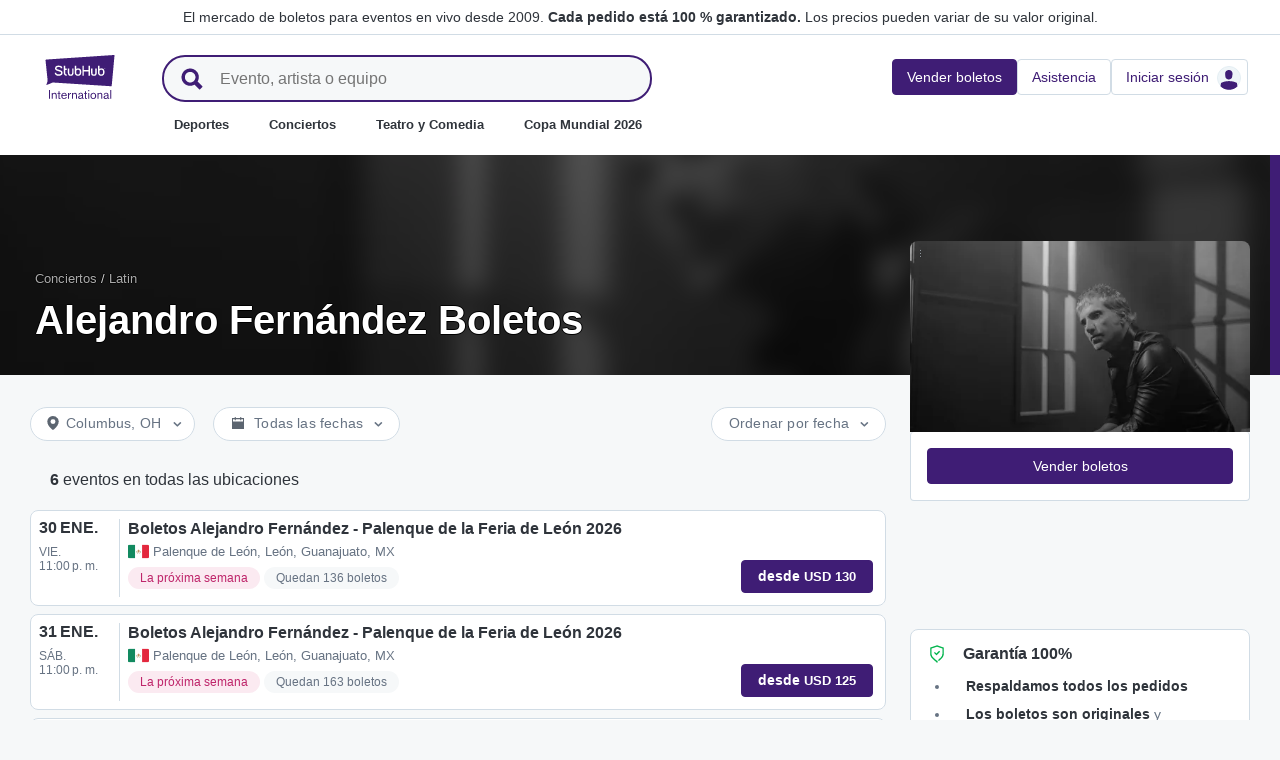

--- FILE ---
content_type: text/html; charset=utf-8
request_url: https://www.stubhub.mx/boletos-alejandro-fernandez/performer/8867/
body_size: 50360
content:
<!DOCTYPE html>
<html lang="es-MX">
<head>
    <meta charset="utf-8">
    <meta name="viewport" content="width=device-width, minimum-scale=1.0, initial-scale=1, maximum-scale=1">
<script>(function(){var sh_wc=window.document && window.document.cookie;if(sh_wc){try{var sh_c = [];for(var i = 0; i < sh_c.length; i++) {window.document.cookie = sh_c[i];}}catch(e){}}})()</script><link href="/bfx/static/css/vendors.46589e60.css" type="text/css" rel="stylesheet"></link>
<link href="/bfx/static/css/main.20a53adf.css" type="text/css" rel="stylesheet"></link>
<link href="/bfx/static/css/swi-MerchHeader.82d08dae.css" type="text/css" rel="stylesheet"></link>
<link href="/bfx/static/css/entity.8afd81b4.css" type="text/css" rel="stylesheet"></link>
<link href="/bfx/static/css/swi-FooterNew.4c1a726d.css" type="text/css" rel="stylesheet"></link>
<link href="/bfx/static/css/swi-JumbotronBanner.f4cdc4e5.css" type="text/css" rel="stylesheet"></link>
<link href="/bfx/static/css/812.1c12f328.css" type="text/css" rel="stylesheet"></link>
<link href="/bfx/static/css/swi-eventListPanel.768b438d.css" type="text/css" rel="stylesheet"></link>
<style></style>
<title>Boletos Alejandro Fernández - Conciertos y gira | StubHub México</title>
<meta name="description" content="Compra y vende tus boletos para los conciertos de la gira de Alejandro Fernández en StubHub. Boletos 100% seguros con nuestra garantía FanProtect." /><!-- Canonical and hreflang tags -->
<link rel="canonical" href="https://www.stubhub.mx/boletos-alejandro-fernandez/performer/8867/" />
<link rel="alternate" hreflang="es-MX" href="https://www.stubhub.mx/boletos-alejandro-fernandez/performer/8867/">
<link rel="alternate" hreflang="de-DE" href="https://www.stubhub.de/alejandro-fernandez-tickets/performer/8867/">
<link rel="alternate" hreflang="nl-BE" href="https://www.stubhub.be/alejandro-fernandez-tickets/performer/8867/">
<link rel="alternate" hreflang="fr-BE" href="https://www.stubhub.be/billets-alejandro-fernandez/fr/performer/8867/">
<link rel="alternate" hreflang="pt-PT" href="https://www.stubhub.pt/bilhetes-alejandro-fernandez/performer/8867/">
<link rel="alternate" hreflang="fr-LU" href="https://www.stubhub.lu/billets-alejandro-fernandez/performer/8867/">
<link rel="alternate" hreflang="de-LU" href="https://www.stubhub.lu/alejandro-fernandez-tickets/de/performer/8867/">
<link rel="alternate" hreflang="sv-SE" href="https://www.stubhub.se/biljetter-alejandro-fernandez/performer/8867/">
<link rel="alternate" hreflang="cs-CZ" href="https://www.stubhub.cz/vstupenky-na-alejandro-fernandez/performer/8867/">
<link rel="alternate" hreflang="en-IE" href="https://www.stubhub.ie/alejandro-fernandez-tickets/performer/8867/">
<link rel="alternate" hreflang="es-ES" href="https://www.stubhub.es/entradas-alejandro-fernandez/performer/8867/">
<link rel="alternate" hreflang="de-AT" href="https://www.stubhub.co.at/alejandro-fernandez-tickets/performer/8867/">
<link rel="alternate" hreflang="fr-FR" href="https://www.stubhub.fr/billets-alejandro-fernandez/performer/8867/">
<link rel="alternate" hreflang="nl-NL" href="https://www.stubhub.nl/alejandro-fernandez-tickets/performer/8867/">
<link rel="alternate" hreflang="el-GR" href="https://www.stubhub.gr/eisiteria-alejandro-fernandez/performer/8867/">
<link rel="alternate" hreflang="it-IT" href="https://www.stubhub.it/biglietti-alejandro-fernandez/performer/8867/">
<link rel="alternate" hreflang="en-GB" href="https://www.stubhub.co.uk/alejandro-fernandez-tickets/performer/8867/">
<link rel="alternate" hreflang="pl-PL" href="https://www.stubhub.pl/bilety-na-alejandro-fernandez/performer/8867/">
<link rel="alternate" hreflang="fi-FI" href="https://www.stubhub.fi/alejandro-fernandez-liput/performer/8867/">
<link rel="alternate" hreflang="da-DK" href="https://www.stubhub.dk/alejandro-fernandez-billetter/performer/8867/">
<link rel="alternate" hreflang="x-default" href="https://www.stubhub.ie/alejandro-fernandez-tickets/performer/8867/">
<!-- OG tags -->
<meta property="fb:app_id" content="237603424586041" />
<meta property="og:title" content="Boletos Alejandro Fernández - Conciertos y gira | StubHub México" />
<meta property="og:description" content="Compra y vende tus boletos para los conciertos de la gira de Alejandro Fernández en StubHub. Boletos 100% seguros con nuestra garantía FanProtect." />
<meta property="og:url" content="https://www.stubhub.mx/boletos-alejandro-fernandez/performer/8867/" />
<meta property="og:site_name" content="StubHub" />
<meta property="og:locale" content="en-us" />
<meta property="og:type" content="website" />
<meta property="og:image" content="https://media.stubcloudstatic.com/stubhub-ithaca-product/image/upload/unifiedLogo/logo_og_image.png" />
<!-- App Links -->
<meta property="al:ios:url" content="stubhub://stubhub.mx/?performer_id&#x3D;8867&OSID=AppLinks:Performer" />
<meta property="al:ios:app_store_id" content="1558671441" />
<meta property="al:ios:app_name" content="StubHub" />
<meta property="al:android:url" content="stubhub://stubhub.mx/?performer_id&#x3D;8867&OSID=AppLinks:Performer" />
<meta property="al:android:package" content="com.ticketbis.stubhub" />
<meta property="al:android:app_name" content="StubHub" />
<meta property="branch:deeplink:$deeplink_path" content="stubhub://stubhub.mx/?performer_id&#x3D;8867&OSID=AppLinks:Performer" />
<!-- Twitter cards -->
<meta name="twitter:title" content="Boletos Alejandro Fernández - Conciertos y gira | StubHub México" />
<meta name="twitter:description" content="Compra y vende tus boletos para los conciertos de la gira de Alejandro Fernández en StubHub. Boletos 100% seguros con nuestra garantía FanProtect." />
<meta name="twitter:card" content="summary" />
<meta name="twitter:site" content="@StubHub" />
<meta name="twitter:app:name:iphone" content="StubHub" />
<meta name="twitter:app:name:ipad" content="StubHub" />
<meta name="twitter:app:name:googleplay" content="StubHub" />
<meta name="twitter:app:id:iphone" content="id1558671441" />
<meta name="twitter:app:id:ipad" content="id1558671441" />
<meta name="twitter:app:id:googleplay" content="com.ticketbis.stubhub" />
<meta name="twitter:app:url:iphone" content="stubhub://stubhub.mx/?performer_id&#x3D;8867&GCID=Twitter:Cards:Performer" />
<meta name="twitter:app:url:ipad" content="stubhub://stubhub.mx/?performer_id&#x3D;8867&GCID=Twitter:Cards:Performer" />
<meta name="twitter:app:url:googleplay" content="stubhub://stubhub.mx/?performer_id&#x3D;8867&GCID=Twitter:Cards:Performer" />
<meta property="twitter:image" content="https://media.stubcloudstatic.com/stubhub-ithaca-product/image/upload/unifiedLogo/logo_og_image.png" />
<script>try{window.__MESSAGES__ = {"Breadcrumbs.home":"Inicio","Browse.RelatedArtists.concert.title":"Artistas populares cerca de ti","Browse.RelatedArtists.sport.title":"Equipos similares","BuildYourOrder.checkoutText":"Comprar ahora","BuildYourOrder.each":"cada uno","buy.react-trust-messaging.paymentMethods.title":"Paga con:","byo.fullfillment.notFound":"La información de entrega no está disponible en este momento","byo.importantNote.guarantee":"Garantía FanProtect® de StubHub","byo.importantNote.instruction":"Tenga en cuenta que su boleto puede no ser válido para entrar al evento. Nuestra {legalLink} le protege si intenta entrar y le niegan la entrada al recinto porque su boleto fue cancelado o invalidado.","byo.importantNote.title":"Nota importante","byo.ticket.seller":"El vendedor de estos boletos es un comerciante: {trader}","BYOB.viewApproximate":"La vista es aproximada","BYOB.ViewFromSeat":"Vista desde el asiento","CategoryPage.Banner.Concerts.Title":"Boletos para conciertos","CategoryPage.Banner.Default.Title":"Boletos","CategoryPage.Banner.Sports.Title":"Boletos para eventos deportivos","CategoryPage.Banner.Theater.Title":"Boletos de teatro y comedia","CBTModule.label.button":"¡Llévame allí!","CBTModule.label.description":"Puede que quieras consultar stubhub.ie, que tiene nuestro catálogo global completo de eventos. Dado que ese sitio web está regido por la legislación irlandesa, algunas funciones que normalmente ves aquí podrían no estar disponibles.","CBTModule.label.title":"¿No encuentras el evento que estás buscando?","CBTModule.modal.button.continue":"Continuar","CBTModule.modal.button.go":"Ir ahora","CBTModule.modal.button.stay":"Quedarme aquí","CBTModule.modal.description.globalSite":"Este evento está disponible en nuestro sitio web global: stubhub.ie.","CBTModule.modal.description.legal":"Dado que ese sitio web se rige por la legislación irlandesa, puede que algunas de las funciones que normalmente ves aquí no estén disponibles.","CBTModule.modal.description.redirection":"Se te redirigirá automáticamente en {seconds, plural,=0 {0 segundos} one {1 segundo} other {# segundos}}.","CBTModule.modal.title":"¡Vas a viajar! Qué emocionante","ChildSEOLinks.EmptyLinksText":"Lo sentimos, no tenemos categorías anunciadas en este momento.","City.venueCard.events.viewAll":"Ver todos","Citypage.ChildSEOLinks.Venue.Title":"Los recintos más populares en {cityName}","CityPage.Concerts.Subgenre.concerts":"Conciertos","CityPage.Concerts.Subgenre.Country":"Música country","CityPage.Concerts.Subgenre.festivals":"Festivales","CityPage.Concerts.Subgenre.hiphop":"Hip hop","CityPage.Concerts.Subgenre.pop":"Pop","CityPage.Concerts.Subgenre.rnb":"R&B","CityPage.Concerts.Subgenre.rock":"Rock","CityPage.EmptyContent.findnothing":"¡Ups, no encontramos nada!","CityPage.EmptyContent.trydiff":"Prueba con diferentes fechas para encontrar eventos en {cityName}.","Citypage.GenreModule.Concerts.Title":"Conciertos en {cityName}","Citypage.GenreModule.Sports.Title":"Deportes en {cityName}","Citypage.GenreModule.TheaterComedy.Title":"Teatro y comedia en {cityName}","CityPage.Sports.Subgenre.mlb":"MLB","CityPage.Sports.Subgenre.more":"Más","CityPage.Sports.Subgenre.motorsports":"Deportes de motor","CityPage.Sports.Subgenre.nba":"NBA","CityPage.Sports.Subgenre.ncaabasketball":"Básquetbol de la NCAA","CityPage.Sports.Subgenre.ncaafootball":"Fútbol americano NCAA","CityPage.Sports.Subgenre.nfl":"NFL","CityPage.Sports.Subgenre.nhl":"NHL","CityPage.Sports.Subgenre.sports":"Deportes","Citypage.State.Concerts":"Conciertos","Citypage.State.Sports":"Deportes","Citypage.State.Theater":"Teatro","Citypage.SubGenreModule.NothingFound.SubTitle":"Prueba con otra categoría o una fecha diferente.","Citypage.SubGenreModule.NothingFound.Title":"No encontramos nada","CityPage.Theater.Subgenre.comedy":"Comedia","CityPage.Theater.Subgenre.family":"Familia","CityPage.Theater.Subgenre.more":"Más","CityPage.Theater.Subgenre.musicals":"Musicales","CityPage.Theater.Subgenre.plays":"Obras de teatro","CityPage.Theater.Subgenre.theater":"Teatro","common.moreInfo.trustMessage.fanProtect.info":"Compra y vende con confianza. Todos los pedidos están 100% garantizados. {legalLink}","common.moreInfo.trustMessage.fanProtect.link":"Aplican restricciones.","common.moreInfo.trustMessage.fanProtect.title":"FanProtect","common.moreInfo.trustMessage.fanProtect.warranty":"Te proporcionamos una garantía FanProtect para el producto ofrecido. Te proporcionamos una garantía que cubre posibles fallos, además de los derechos legales que tienes por defecto frente al vendedor.","common.moreInfo.trustMessage.fanProtect.warranty.address":"Ticketbis S.L. Gran Vía 45, Planta 7 48011 Vizcaya (Bilbao), España - {email}","common.moreInfo.trustMessage.fanProtect.warranty.claim":"En caso de que necesites hacer uso de la garantía, ponte en contacto con nosotros, los garantes:","common.moreInfo.trustMessage.fanProtect.warranty.contract":"StubHub International solo actúa como operador de una plataforma de mercado. Por lo tanto, las obligaciones de conseguir y entregar el artículo comprado derivadas de la celebración del contrato de compraventa afectan únicamente al tercero proveedor privado y no se podrán reclamar a StubHub International. StubHub International solo será responsable ante el comprador por las obligaciones asumidas en el ámbito de FanProtect.","common.moreInfo.trustMessage.fanProtect.warranty.contract.summary":"Para formalizar el contrato de compraventa, se celebra un contrato entre el comprador y el vendedor tercero privado.","common.moreInfo.trustMessage.fanProtect.warranty.rights":"En consecuencia, cualquier derecho de garantía legal existente contra nosotros no se verá afectado por esta promesa de garantía.","common.moreInfo.trustMessage.fanProtect.warranty.rights.summary":"Esta garantía de distribuidor no limita tus derechos legales en caso de problemas derivados del contrato celebrado y puedes reclamarla de forma gratuita.","common.moreInfo.trustMessage.fanProtect.warranty.title":"Nota","common.moreInfo.trustMessage.verisign.info":"Usamos tecnología de seguridad SSL para proteger toda la información personal.","common.moreInfo.trustMessage.verisign.title":"Pago seguro","Component.GenrePerformers.NotFound.Description":"Prueba con diferentes fechas o ubicaciones.","Component.GenrePerformers.NotFound.NoResults":"No se encontraron resultados para:","Component.GenrePerformers.NotFound.ResultDetails":"{genreName} dentro de {radius} millas de {geoName} {dateKey, select, today {para hoy} thisWeekend {para este fin de semana} thisMonth {para este mes} chooseDate {el {date}} other {en cualquier fecha}}","Component.GenrePerformers.NotFound.ResultDetailsNoGeo":"{genreName} {dateKey, select, today {para hoy} thisWeekend {para este fin de semana} thisMonth {para este mes} chooseDate {el {date}} other {en cualquier fecha}}","Component.GenrePerformers.NotFound.Title":"¡Ups! No encontramos nada.","Component.GenrePerformers.NotFound.TryAnother":"Intenta con otra ubicación, fecha o categoría.","Component.GenrePerformers.NotFound.UpdateLocation":"Actualizar ubicación","Concert.PageTitle":"Conciertos y festivales cerca de ti","Concert.PopularTitle":"Conciertos y festivales populares","CookieModal.AcceptBtn":"Aceptar todo","CookieModal.ConfirmBtn":"Confirmar mis preferencias","CookieModal.CookieLink":"política de cookies","CookieModal.DescriptionMSG":"Con el fin de ofrecer la mejor experiencia posible, StubHub International utiliza cookies para habilitar la funcionalidad del sitio, analizar su rendimiento y mostrarte el contenido más relevante para ti. Al hacer clic en “Aceptar todas las cookies”, apruebas que se guarde información en tu dispositivo para tales fines. Para conocer más detalles, consulta nuestra <a>política de cookies</a>.","CookieModal.DescriptionTitle":"Tu privacidad nos importa","CookieModal.Essential_cookies":"Cookies esenciales","CookieModal.Essential_cookies.description":"Estas cookies son necesarias para que el sitio web funcione y no se pueden desactivar en nuestros sistemas. Por lo general, solo se activan en respuesta a acciones realizadas por ti que equivalen a una solicitud de servicios, como configurar tus preferencias de privacidad, iniciar sesión o rellenar formularios. Puedes configurar tu navegador para que bloquee estas cookies o te avise de su presencia, pero si lo haces, algunas partes del sitio no funcionarán. Estos cookies no almacenan ninguna información de identificación personal.","CookieModal.IsActive":"Permitir","CookieModal.IsMandatory":"Siempre activas","CookieModal.ManagementTitle":"Configuración de mis preferencias","CookieModal.ManagemetBtn":"Gestiona tu configuración","CookieModal.Marketing_cookies":"Cookies de marketing","CookieModal.Marketing_cookies.description":"Estas cookies registran lo que haces por el sitio para medir el rendimiento de nuestras campañas de marketing y ayudarnos a brindar comunicaciones de marketing más relevantes, como la publicidad basada en internet, las campañas de retargeting y los anuncios de las redes sociales. Para todo ello, las cookies comparten algunos de tus datos personales con terceros, como Google Ads, Meta Ads y TradeDoubler.","CookieModal.Performance_cookies":"Cookies de rendimiento","CookieModal.Performance_cookies.description":"Estas cookies nos permiten contar las visitas y las fuentes de tráfico, con el fin de medir y mejorar el rendimiento de nuestro sitio. Nos ayudan a saber qué páginas son las más y menos populares y cómo navegan los visitantes por el sitio web. Todos los datos que recogen estas cookies se tratan de forma colectiva y, por tanto, anónima. Si no permites estas cookies, no sabremos cuándo has visitado nuestro sitio web y no podremos supervisar su rendimiento.","CookieModal.RejectBtn":"Rechazar todas","CurrencySelector.currencyName.AUD":"Dólar australiano","CurrencySelector.currencyName.BRL":"Real brasileño","CurrencySelector.currencyName.CAD":"Dólar canadiense","CurrencySelector.currencyName.CNY":"Yuan Renminbi chino","CurrencySelector.currencyName.CZK":"Corona checa","CurrencySelector.currencyName.DKK":"Corona danesa","CurrencySelector.currencyName.EUR":"Euro europeo","CurrencySelector.currencyName.GBP":"Libra esterlina","CurrencySelector.currencyName.HKD":"Dólar de Hong Kong","CurrencySelector.currencyName.JPY":"Yen japonés","CurrencySelector.currencyName.KRW":"Won surcoreano","CurrencySelector.currencyName.MXN":"Peso mexicano","CurrencySelector.currencyName.PLN":"Zloty polaco","CurrencySelector.currencyName.SEK":"Corona sueca","CurrencySelector.currencyName.TRY":"Lira turca","CurrencySelector.currencyName.TWD":"Nuevo dólar taiwanés","CurrencySelector.currencyName.USD":"Dólar estadounidense","DateFilter.AllDates":"Todas las fechas","DateFilter.AltAllDates":"Todas las fechas","DateFilter.AltChooseDate":"Fechas personalizadas","DateFilter.AltThisMonth":"Este mes","DateFilter.AltThisWeekend":"Este fin de semana","DateFilter.AltToday":"Hoy","DateFilter.AltWhen":"Seleccionar fechas","DateFilter.ChooseDate":"Elegir fecha","DateFilter.ThisMonth":"Este mes","DateFilter.ThisWeekend":"Este fin de semana","DateFilter.Today":"Hoy","DateFilter.When":"Cuándo","DatePicker.from":"Desde","DatePicker.header":"Selecciona un rango de fechas","DatePicker.header_single":"Seleccionar fecha","DatePicker.to":"Hasta","DeliveryName.electronic":"Electrónico","DeliveryName.mobileTicket":"Boleto electrónico","DeliveryName.mobileTransfer":"Transferencia por celular","DeliveryName.print":"De papel","DisclosureCategory.connected.description":"Vendedor conectado","DisclosureCategory.generic.description":"Aplican restricciones o limitaciones","DisclosureCategory.highlights.description":"Se encuentran disponibles características adicionales de los boletos","Email.buttonvalue":"Suscríbete a la lista","Email.disclaimer":"Puedes cancelar la suscripción en cualquier momento usando el enlace que aparece en nuestros correos electrónicos. Lee nuestro <link>aviso de privacidad</link> para más información.","Email.errormessage":"Ingresa una dirección de correo electrónico válida","Email.heading":"¡Regístrate para recibir las últimas novedades, ofertas exclusivas y mucho más!","Email.placeholder":"Dirección de correo electrónico","Email.successheading":"¡Listo! ¡Ya puedes disfrutarlo! Recuerda agregarnos a tu lista de remitentes seguros para mantenerte informado.","EntitiesSeoLinks.title.CATEGORY":"Categorías","EntitiesSeoLinks.title.GROUPING":"Grupos","EntitiesSeoLinks.title.PERFORMER":"Artistas","EntitySideRailDetails.seeMore":"Ver más","EntitySideRailDetails.sell-tickets":"Vender boletos","error.handling.page.browse":"Ver otros boletos","error.handling.page.first.msg":"¡Oops! Algo salió mal, y estos boletos no están disponibles en este momento.","error.handling.page.go.back":"Volver a los boletos","ErrorPanel.defaultMessages.buttonRedirect":"Vámonos de aquí","ErrorPanel.defaultMessages.buttonRefresh":"Actualicemos","ErrorPanel.defaultMessages.header":"¡Oops!","ErrorPanel.defaultMessages.paragraph":"Parece que algo fue mal.{linebreak}Inténtalo de nuevo o vuelve más tarde.{errorType}","ErrorPanel.defaultMessages.subheader":"Esto no está bien","ErrorPanel.genericMessages.error":"Tipo de error: {errorCode}","event-royal.react-build-your-order.back-to-tickets":"Volver a los boletos","event-royal.react-build-your-order.delivery.info":"Hoy","event-royal.react-build-your-order.priceHeader":"Pagarás","event-royal.react-build-your-order.ticketqty":"{quantity} {quantity, plural, one {boleto} other {boletos}}","event-royal.react-dropdown.header":"Cantidad","event-royal.react-ticket-list-panel.ticketqty":"{ticketCount} {ticketCount, plural, one {boleto} other {boletos}}","event.filter.bottom.filter":"Filtros","event.header.title":"Boletos {content}","EventCard.Price.From":"desde {minPrice}","EventDetailInfo.at":"en","EventDetailInfo.TBD":"Por confirmar","EventItem.priceFrom":"desde","EventItem.seePrices":"Ver precios","EventItem.ticketsLeft":"{totalTickets, plural, =0 {No tenemos boletos disponibles. Vuelve más tarde} one {Queda # boleto en nuestro sitio web} other {Quedan # boletos en nuestro sitio web}}","EventItem.TimeTBD":"Por confirmar","EventList.loading":"Cargando","EventList.seeMore":"Ver más eventos","EventSeatFeatures.aisle":"Pasillo","EventSeatFeatures.excludeObstructedView":"Excluir vista limitada","EventSeatFeatures.parkingPassIncluded":"Pase de estacionamiento incluido","EventSeatFeatures.wheelChairAccessible":"Accesible para usuarios en silla de ruedas","EventSorter.Date":"Fecha","EventSorter.Distance":"Distancia","EventSorter.Popular":"Popular","EventSorter.Price":"Precio","EventSorter.TitleDate":"Ordenar por fecha","EventSorter.TitleDistance":"Ordenar por distancia","EventSorter.TitlePopular":"Ordenar por más popular","EventSorter.TitlePrice":"Ordenar por precio","expiredevent.event.btnmsg":"Ver otras fechas","expiredevent.event.message":"Lo sentimos, ya no hay boletos disponibles para este evento","FilterFooter.IfNoTotalTicketsLabel":"Ver 0 boletos","FilterFooter.IfTotalTicketsLabel":"Ver {totTickets, plural, one {# boleto} other {# boletos}}","Footer.copyright.new":"© 2000-{year} StubHub. Todos los derechos reservados. El uso de este sitio web representa tu aceptación de nuestras {linkFirst}. Estás comprando boletos de un tercero; StubHub no es el vendedor de los boletos. Los precios de los boletos son establecidos por los vendedores y pueden estar por encima de su precio original. {linkSecond}","Footer.copyright.new.link.first":"<uaLink>Condiciones de uso</uaLink>, <pnLink>Aviso de privacidad</pnLink> y <cnLink>Aviso de cookies</cnLink>","Footer.copyright.new.link.second":"Avisos de cambios a las Condiciones de uso","Footer.copyrigth.extra":"@@@ @@@","Footer.domain.AT":"Austria","Footer.domain.BE":"Bélgica","Footer.domain.CA":"Canadá","Footer.domain.CZ":"República Checa","Footer.domain.DE":"Alemania","Footer.domain.DK":"Dinamarca","Footer.domain.ES":"España","Footer.domain.FI":"Finlandia","Footer.domain.FR":"Francia","Footer.domain.GB":"Reino Unido","Footer.domain.GR":"Grecia","Footer.domain.IE":"República de Irlanda","Footer.domain.IT":"Italia","Footer.domain.LU":"Luxemburgo","Footer.domain.MX":"México","Footer.domain.NL":"Países Bajos","Footer.domain.PL":"Polonia","Footer.domain.PT":"Portugal","Footer.domain.SE":"Suecia","Footer.domain.US":"Estados Unidos","Footer.downloadAndroidApp":"DISPONIBLE EN Google Play","Footer.downloadIOSApp":"Descargar en el App Store","Footer.link.about-us":"Sobre nosotros","Footer.link.advantage":"La Promesa StubHub","Footer.link.affiliates":"Afiliados","Footer.link.careers":"Empleo","Footer.link.contact-us":"Contacta con nosotros","Footer.link.cs":"Centro de ayuda","Footer.link.developers":"Para desarrolladores","Footer.link.ethics-compliance":"Ética y cumplimiento","Footer.link.events-by-venue":"Ciudades principales","Footer.link.impressum":"Aviso legal","Footer.link.legal":"Términos, Privacidad y Cookies","Footer.link.notifications":"Avisos","Footer.link.partners":"Socios","Footer.link.restrictions":"Restricciones","Footer.link.student-discount":"Descuento estudiantes","Footer.linkTitle.countries":"Eventos en vivo en todo el mundo","Footer.linkTitle.ourCompany":"Nuestra compañía","Footer.linkTitle.questions":"¿Tienes alguna pregunta?","Footer.trust-safety-confidence":"Compra y vende con seguridad","Footer.trust-safety-guarantee":"Cada pedido está 100 % garantizado","Footer.trust-safety-guarantee-uk":"Cada compra está 100% garantizada. Aplican <a>restricciones</a>.","Footer.trust-safety-service":"Atención al cliente hasta que llegues a tu asiento","General.PageTitle":"Eventos en vivo cerca de ti","General.PopularTitle":"Eventos populares en vivo","GeneralAdmissionBanner.header":"Evento de entrada general","GeneralAdmissionBanner.text":"Todos los boletos te dan acceso tanto a cualquiera de los asientos disponibles como a la sección de pie. No hay asiento asignado.","GenreModule.loadMore.loading":"Cargando","GeoFilter.AddLocation":"Agregar ubicación","GeoFilter.AllLocation":"Todas las ubicaciones","GeoFilter.CurrentLocation":"Ubicación actual","GeoFilter.FindEvents":"Encontrar eventos cerca de ti","GeoFilter.NotIn":"Excluir:","GeoFilter.RetrievingLocation":"Recuperando ubicación...","GeoFilter.SearchInputPlaceHolder":"Buscar por ciudad","GeoFilter.UpdateLocation":"Actualizar ubicación","guarantee.back_order":"<strong>Respaldamos todos los pedidos</strong>","guarantee.customer_service":"<strong>Atención al cliente</strong> hasta tu asiento","guarantee.refund":"<strong>Reembolso total si el evento se cancela</strong> y no se reprograma","guarantee.tickets_original":"<strong>Los boletos son originales</strong> y llegarán a tiempo para el evento","guarantee.title":"Garantía 100%","Header.google.sem.message":"El mercado de boletos para eventos en vivo desde 2009. {link} Los precios pueden variar de su valor original.","Header.google.sem.message.link":"Cada pedido está 100 % garantizado.","Header.menu.activity-feed":"Historial de actividad","Header.menu.cities":"Ciudades principales","Header.menu.comedy":"Comedia","Header.menu.concerts":"Conciertos","Header.menu.contact-us":"Contacta con nosotros","Header.menu.find-events":"Encuentra eventos","Header.menu.friends":"Amigos","Header.menu.gift-codes":"Cartera StubHub","Header.menu.have-questions":"¿Tienes alguna pregunta?","Header.menu.help":"Ayuda","Header.menu.help-center":"Centro de ayuda","Header.menu.help-topics":"Temas de ayuda","Header.menu.holiday":"Vacaciones","Header.menu.inbenta":"Chat","Header.menu.listings":"Mis anuncios","Header.menu.logout":"Cerrar sesión","Header.menu.menu":"Menú","Header.menu.menu-account":"Menú de la cuenta","Header.menu.menu-category":"Menú de categoría","Header.menu.menu-help":"Menú de ayuda","Header.menu.menu.toggle":"Cerrar","Header.menu.my-account":"Mi cuenta","Header.menu.my-hub":"Mi Hub","Header.menu.my-profile":"Iniciar sesión","Header.menu.my-profile.signedin":"Perfil","Header.menu.my-rewards":"Cartera StubHub","Header.menu.my-tickets":"Mis boletos","Header.menu.nhl":"NHL","Header.menu.notifications":"Avisos","Header.menu.orders":"Compras","Header.menu.payments":"Pagos","Header.menu.profile":"Perfil","Header.menu.promo-codes":"Códigos de promoción","Header.menu.sales":"Mis ventas","Header.menu.search":"Buscar","Header.menu.sell":"Vender boletos","Header.menu.sell-tickets":"Vender boletos","Header.menu.settings":"Configuración","Header.menu.sign-in":"Iniciar sesión","Header.menu.soccer":"Fútbol","Header.menu.sports":"Deportes","Header.menu.support":"Asistencia","Header.menu.theater":"Teatro","Header.menu.theater-comedy":"Teatro y Comedia","Header.menu.vip":"VIP","Header.menu.webphone":"Comprar por teléfono","Header.menu.world-cup-2026":"Copa Mundial 2026","HeroHeader.tickets.title":"{heading} {nestedSubHeading}","Homepage.GenreModule.Concerts.Title":"Conciertos","Homepage.GenreModule.Sports.Title":"Deportes","Homepage.GenreModule.Theater.Title":"Teatro y comedia","ImportantInfoModal.button":"Ok, entendido","InterceptModal.canadaOption":"StubHub Canadá","InterceptModal.subtitle":"¿En qué lugar te gustaría buscar eventos en vivo?","InterceptModal.title":"Parece que estás ubicado en Canadá","InterceptModal.usOption":"StubHub EE. UU.","Internal.SEO.Venue.Concert.Title":"Recintos del tour de {entityName}","Internal.SEO.Venue.Default.Title":"Recintos","Internal.SEO.Venue.Group.Title":"Recintos de {entityName}","Internal.SEO.Venue.Sports.Title":"Recintos de {entityName}","Internal.SEO.Venue.Theater.Title":"Recintos de {entityName}","jumbotron.banner.heading.geography":"Eventos en {heading}","jumbotron.banner.heading.venue":"Eventos en {heading}","LegalMessage.prices.excludeEstimatedFees":"Los precios no incluyen cargos estimados.","LegalMessage.prices.excludeFees":"Los precios no incluyen cargos.","LegalMessage.prices.FaceValue":"Precio original: {amount} por boleto.","LegalMessage.prices.includeEstimatedFees":"Los precios incluyen cargos estimados.","LegalMessage.prices.includeFees":"Los precios incluyen cargos.","LegalMessage.prices.includeVAT":"Los precios incluyen IVA.","LegalMessage.prices.NoFaceValue":"El vendedor no proporcionó el precio original.","LegalMessage.prices.nonOfficialSeller":"El vendedor no es un revendedor oficial del organizador del evento, a menos que se indique lo contrario.","LegalMessage.prices.setBySeller":"Los precios los ponen los vendedores.","LegalMessage.prices.SeveralFaceValue":"Precio original:","LegalMessage.prices.title":"Precios","LegalMessage.prices.varyFaceValue":"Los precios pueden variar respecto al precio original.","ListingsFilter.mapFilters":"Opciones del Mapa de asientos","ListingsFilter.mapFilters.Multi_Selection":"Permitir selección múltiple","ListingsFilter.mapFilters.Select_By_Section":"Seleccionar por Secciones","ListingsFilter.mapFilters.Select_By_Zone":"Seleccionar por Sección","ListingsFilter.popularfilters":"Filtros populares","ListingsFilter.pricePerTicketHeader":"Precio por boleto","ListingsFilter.resetFilters":"Restablecer filtros","ListingsFilter.seatFeaturesHeader":"Características","ListingsFilter.seatFeaturesHeader.numberOfTickets":"Número de boletos","ListingsFilter.SortBy.Status.bestSeats":"Mejores asientos","ListingsFilter.SortBy.Status.bestValue":"Mejor relación calidad-precio","ListingsFilter.SortBy.Status.lowestPrice":"Precio más bajo","ListingsFilter.SortBy.Status.row":"Fila","ListingsFilter.sortByHeader":"Ordenar por","ListingsFilter.ticketType.instant":"Disponible en segundos","ListingsFilter.ticketType.mobile":"Para celular","ListingsFilter.ticketType.mobileTransfer":"Transferencia por celular","ListingsFilter.ticketType.physical":"Físico","ListingsFilter.ticketType.printAtHome":"Imprimir en casa","ListingsFilter.ticketTypeHeader":"Tipo de boleto","LoadMore.text":"Ver más eventos","LoadMoreButton.text":"Ver más","LocalDeliveryNote.message":"Estos boletos deben enviarse a una dirección en el mismo país donde se celebra el evento. Si no puedes proporcionar una dirección de entrega local, elige otros boletos.","LocalDeliveryNote.title":"Dirección de entrega local obligatoria","LocalizationPicker.searchBar.currency.placeholder":"Escribe aquí para buscar tu divisa","LocalizationPicker.searchBar.default.placeholder":"Escribe para comenzar la búsqueda","LocalizationPicker.searchBar.language.placeholder":"Escribe aquí tu idioma","LocalizationSelector.currencies.none":"Divisa del evento","Logo.AltText":"StubHub: donde los fans compran y venden boletos","map.tooltip.{section}.row.{row}":"{section}, fila {row}","map.tooltip.row":"Desde","map.tooltip.row.{row}":"Fila {row}","map.tooltip.seat":"Lugares","MapboxTooltipContinue.ContinueText":"Continuar","NearbyCities.title":"Ciudades cerca de {entityName}","NearbyVenues.title":"Recintos cerca de {entityName}","NoTicketsForEvent.event.bottomcontent":"O si por algún motivo no puedes asistir a este evento...","NoTicketsForEvent.event.header":"¡No hay boletos! ¿Qué hago?","NoTicketsForEvent.event.seeyourtickets":"Vende tus boletos","NoTicketsForEvent.event.topcontent":"En este momento, no hay boletos disponibles para este evento. Vuelve más tarde.","NoTicketsForEvent.event.upcomingeventsbutton":"Consulta todos los próximos eventos","NoTicketsForEvent.event.upcomingeventtext":"¿Te interesan otras opciones? Echa un vistazo a lo que tenemos disponible.","NoTicketsForFilter.event.filtercontent":"¡Todavía hay boletos disponibles! Por favor, actualiza tus criterios de filtrado e inténtalo de nuevo.","NoTicketsForFilter.event.header":"Lo siento, no hay boletos que coincidan con tus filtros.","NoTicketsForFilter.event.resetfilters":"Ver todos los boletos","Partner.SubHeading.Text":"Boletos","Partner.Tabs.CalendarView":"Ver el calendario","Partner.Tabs.ListView":"Vista de lista","Performer.events.all.location":"{numFound, plural, =0 {No hay eventos} one {<strong>#</strong> evento} other {<strong>#</strong> eventos}} en todas las ubicaciones","Performer.events.near.location":"{numFound, plural, =0 {No hay eventos} one {<strong>#</strong> evento} other {<strong>#</strong> eventos}} cerca de <strong>{name}</strong>","price.unit":"c/u","PricePerTicket.priceWithFeeTxt":"Mostrar precios con cargos estimados","RecentlyViewed.EntityCard.title":"Vistos recientemente","row.generalAdmission":"GA","RoyalTicketListPanel.fastdelivery":"Entrega Rápida","RoyalTicketListPanel.fastDeliveryTooltip":"Boletos electrónicos con entrega rápida","RoyalTicketListPanel.instantDeliveryTooltip":"Listo en pocos minutos desde tu compra","RoyalTicketListPanel.instantdownload":"Descarga instantánea","RoyalTicketListPanel.myListing":"Mi anuncio","RoyalTicketListPanel.VFS":"Vista desde el sector {section}","RoyalTicketListPanel.viphospitality":"Hospitalidad VIP","Search.Input.placeholder":"Evento, artista o equipo","Search.Input.title":"Entrada de búsqueda","Search.Result.ARTISTS":"Artistas","Search.Result.EVENTS":"Eventos","Search.Result.POPULAR_SEARCHES":"Tendencias en búsquedas","Search.Result.SeeAllAbout":"Consulta todos los resultados de {term}","Search.Result.TEAM":"EQUIPO","Search.Result.upcomingevents":"Próximos eventos","Search.Result.VENUES":"Recintos","Search.Results.MoreEvents":"Más eventos","Search.SearchResultTitle.AllLocations":"{numFound, plural, =0 {No hay resultados} one {<strong>#</strong> resultado} other {<strong>#</strong> resultados}} para \"{term}\" en todas las ubicaciones","Search.SearchResultTitle.AtLocal":"{numFound, plural, =0 {No hay resultados} one {<strong>#</strong> resultado} other {<strong>#</strong> resultados}} para \"{term}\" cerca de <strong>{name}</strong>","Search.SearchResultTitle.OtherAreas":"{numFound, plural, =0 {No hay resultados} one {<strong>#</strong> resultado} other {<strong>#</strong> resultados}} para \"{term}\" en otras áreas","Search.SuggestedSpelling.SearchForTerm":"En su lugar, busca {searchTerm}","Search.SuggestedSpelling.SuggestedSpelling":"¿Quisiste decir {suggestedSearchTerm}?","SearchNoResultsPanel.message":"No hay ningún evento a futuro, por el momento.","SearchNoResultsPanel.title":"No hay eventos","seat.generalAdmission":"GA","SeatFeature.aisle":"Pasillo","SeatMapToolTip.checkoutText":"Checkout","SectionRowSeat.pairedTicketsBody":"Solo pares de asientos estarán juntos. Si compras un número impar de boletos, una persona se sentará por separado en la sección o zona que elegiste.","SectionRowSeat.pairedTicketsTitle":"Boletos emparejados","SectionRowSeat.rangeInformedAll":"Obtendrás los {quantity} asientos consecutivos en el rango","SectionRowSeat.rangeInformedBetween":"Obtendrás {quantity} asientos consecutivos, comenzando por el número más bajo disponible en el rango","SectionRowSeat.rangeInformedOne":"Obtendrás 1 asiento, comenzando por el número más bajo disponible en el rango","SectionRowSeat.rangeNotInformed":"{quantity, plural,=0{}one{Tu asiento se imprimirá}other{Tus asientos se imprimirán juntos e impresos} } en {quantity, plural,=0{}one{el boleto}other{los boletos}}","SectionRowSeat.row":"Fila","SectionRowSeat.seats":"Asientos","SectionRowSeat.singleNotInformed":"Tu asiento estará impreso en el boleto","SectionRowSeat.singleTicketsBody":"Tus asientos estarán en el sector o sección elegida, pero no estarán uno al lado del otro.","SectionRowSeat.singleTicketsTitle":"Boletos sueltos","SectionRowSeatGA.section":"Entrada general","secure-payment-card.subtitle":"Aceptamos las formas de pago más seguras","secure-payment-card.title":"Pago seguro","SEO.description":"Compra y vende boletos deportivos, de conciertos, de teatro y de Broadway en StubHub.","SEO.title":"Compra boletos deportivos, de conciertos y de teatro en StubHub.","SeoBottomContent.BackToTop":"Volver al principio","SeoBottomContent.ReadMore":"Leer más","Sort.date":"Fecha","Sort.distance":"Distancia","Sort.popular":"Popular","Sort.price":"Precio","Sport.PageTitle":"Deportes cerca de ti","Sport.PopularTitle":"Eventos deportivos populares","StoreConfigModal.advisory.charge":"Siempre se te cobrará en la moneda original del evento, la que podrás ver al finalizar la compra, o bien puedes deshabilitar esta opción.","StoreConfigModal.advisory.description":"Los precios se convertirán a la moneda que selecciones solo para fines informativos.","StoreConfigModal.currencies.none":"Moneda del evento (sin conversión de precio)","StoreConfigModal.input.currencies":"Divisas","StoreConfigModal.input.language":"Idioma","StoreConfigModal.save":"Guardar","StoreConfigModal.subtitle.both":"Selecciona tu idioma y moneda preferidos","StoreConfigModal.subtitle.currency":"Selecciona tu moneda preferida","StoreConfigModal.subtitle.locale":"Selecciona tu idioma preferido","StoreConfigModal.title":"Configura tu tienda","StoreSelectorModal.subtitle":"Tu cuenta de StubHub, incluidas tus compras y ventas actuales, se comparten en todas las tiendas.","StoreSelectorModal.title":"Selecciona tu tienda preferida","Theater.PageTitle":"Eventos culturales en vivo cerca de ti","Theater.PopularTitle":"Eventos populares de teatro y comedia","ticket.listIcons.accesibility":"Asientos accesibles","ticket.listIcons.aislee":"Asiento de pasillo","ticket.listIcons.obstructed":"Vista reducida","ticket.listIcons.parking":"Pase de estacionamiento","ticket.listIcons.partner":"Tickets de socios","ticket.listIcons.restaurant":"Alimentos y bebidas","ticket.listIcons.trader":"El vendedor es un comerciante","ticket.listIcons.vip":"VIP","TicketList.price.each":"cada uno","TicketTypeSection.availableWithinMinutes":"Entrega instantánea","urgency.onSale":"A la venta desde hace poco","urgency.ticketsAvailable":"{totalTickets, plural, =0 {No hay boletos disponibles} one {Un boleto disponible} other {# boletos disponibles}}","urgency.ticketsAvailable.many":"Más de 200 boletos disponibles","urgency.ticketsAvailable.site":"{totalTickets, plural, =0 {No hay boletos disponibles en nuestro sitio} one {Un boleto disponible en nuestro sitio} other {# boletos disponibles en nuestro sitio}}","urgency.ticketsAvailable.site.many":"Más de 200 boletos disponibles en nuestro sitio","urgency.ticketsLeft":"{totalTickets, plural, =0 {No quedan boletos} one {Queda un boleto} other {Quedan # boletos}}","urgency.ticketsLeft.many":"Quedan más de 200 boletos","urgency.ticketsLeft.site":"{totalTickets, plural, =0 {No quedan boletos en nuestro sitio} one {Queda un boleto en nuestro sitio} other {Quedan # boletos en nuestro sitio}}","urgency.ticketsLeft.site.many":"Quedan más de 200 boletos en nuestro sitio","urgency.timeframe.inTwoWeeks":"En dos semanas","urgency.timeframe.nextWeek":"La próxima semana","urgency.timeframe.thisWeek":"Esta semana","urgency.timeframe.thisWeekend":"Este fin de semana","urgency.timeframe.today":"Hoy","urgency.timeframe.tomorrow":"Mañana","ValueScore.bestValue":"Mejor","ValueScore.goodValue":"Bueno","ValueScore.greatValue":"Excelente","ValueScore.value":"Valor","VenuePerformers.title":"Artistas en {entityName}"}}catch(e){window.__MESSAGES__={}};</script><link href="https://media.stubcloudstatic.com" rel="preconnect" crossorigin><script src="https://www.stubhub.mx/bfx/static/trackjs/t.js" crossorigin="anonymous"></script>
<script>
  if (typeof window.TrackJS !== 'undefined') {
    // Setup a holding place for errors before user accepts
    TrackJS._cache = [];
    // Set default user consent value
    TrackJS._userConsent = true;
    // Setup trigger for user consent
    TrackJS._onUserConsent = function() {
      TrackJS._userConsent = true;
      var i = 0;
      while (TrackJS._cache.length) {
        TrackJS.track('cache_flush ' + i);
        i++;
      }
    };

    !TrackJS.isInstalled() && TrackJS.install({ 
      token: "a078a764b18d491fb0cf652221af4e36",
      application: "speedy-prod",
      version: "7.33.0",
      onError: function (payload, err) {
        // User has not consented, cache the error payload and wait
        if (!TrackJS._userConsent) {
          TrackJS._cache.push(payload);
          return false;
        }
        // We're flushing the cache, ignore the error and take one off the cache
        else if (err && err.message && err.message.indexOf('cache_flush') === 0 && TrackJS._cache.length) {
          Object.assign(payload, TrackJS._cache.pop());
          return true;
        }
        return true;
      }
    });
  }
</script><!-- site icons -->
<link rel="apple-touch-icon" sizes="180x180" href="https://media.stubcloudstatic.com/stubhub-ithaca-product/image/upload/unifiedLogo/apple-icon-192x192.png">
<link rel="icon" type="image/png" sizes="192x192" href="https://media.stubcloudstatic.com/stubhub-ithaca-product/image/upload/unifiedLogo/android-icon-192x192.png">
<link rel="icon" type="image/png" sizes="96x96" href="https://media.stubcloudstatic.com/stubhub-ithaca-product/image/upload/unifiedLogo/favicon-96x96.png">
<meta name="msapplication-TileColor" content="#23034C">
<meta name="msapplication-TileImage" content="https://media.stubcloudstatic.com/stubhub-ithaca-product/image/upload/unifiedLogo/ms-icon-310x310.png">
<meta name="theme-color" content="#23034C">

  <script type="text/javascript">
  window.dataLayer = window.dataLayer || [];
  (function(w,d,s,l,i){
  w[l]=w[l]||[];w[l].push({'gtm.start': new Date().getTime(),event:'gtm.js'});
  var f=d.getElementsByTagName(s)[0], j=d.createElement(s),dl=l!='dataLayer'?'&l='+l:'';
  j.async=true;j.src= 'https://www.googletagmanager.com/gtm.js?id='+i+dl;
  f.parentNode.insertBefore(j,f);
  })(window,document,'script','dataLayer','GTM-KFTL23G');
  </script>
  <script type="text/javascript">
//<![CDATA[ 
(function() {
  function riskifiedBeaconLoad() {
    var store_domain = 'stubhub.co.uk';
    var session_id = document.cookie
      .split('; ')
      .find(function(row) { return row.startsWith('SHI_NAV_SID='); });
    
    if (!session_id) {
      console.warn('Riskified: SHI_NAV_SID cookie not found');
      return;
    }
    
    session_id = session_id.split('=')[1];
    
    var url = ('https:' == document.location.protocol ? 'https://' : 'http://')
      + "beacon.riskified.com?shop=" + store_domain + "&sid=" + encodeURIComponent(session_id);
    var s = document.createElement('script');
    s.type = 'text/javascript';
    s.async = true;
    s.src = url;
    var x = document.getElementsByTagName('script')[0];
    x.parentNode.insertBefore(s, x);
  }
  if (window.attachEvent)
    window.attachEvent('onload', riskifiedBeaconLoad)
  else
    window.addEventListener('load', riskifiedBeaconLoad, false);
})();
//]]>
</script>
<meta name="apple-itunes-app" content="app-id=1558671441, app-argument=https://www.stubhub.mx/?utm_source=smart_banner_buy_flow&utm_term=-"><link rel="manifest" href="/manifest.shi.json?v=2026-01" />
    <script>
      window.deferredChromeInstallPrompt = null;
      window.addEventListener("beforeinstallprompt", (e) => {
        e.preventDefault();
        window.deferredChromeInstallPrompt = e;
      }, { once: true });
    </script>
  <script>window.__icft__ = "g.d.u"</script>

                              <script>!function(e){var n="https://s.go-mpulse.net/boomerang/";if("True"=="True")e.BOOMR_config=e.BOOMR_config||{},e.BOOMR_config.PageParams=e.BOOMR_config.PageParams||{},e.BOOMR_config.PageParams.pci=!0,n="https://s2.go-mpulse.net/boomerang/";if(window.BOOMR_API_key="BNQNX-A3P8C-6BBM3-3GJHQ-N3WVZ",function(){function e(){if(!r){var e=document.createElement("script");e.id="boomr-scr-as",e.src=window.BOOMR.url,e.async=!0,o.appendChild(e),r=!0}}function t(e){r=!0;var n,t,a,i,d=document,O=window;if(window.BOOMR.snippetMethod=e?"if":"i",t=function(e,n){var t=d.createElement("script");t.id=n||"boomr-if-as",t.src=window.BOOMR.url,BOOMR_lstart=(new Date).getTime(),e=e||d.body,e.appendChild(t)},!window.addEventListener&&window.attachEvent&&navigator.userAgent.match(/MSIE [67]\./))return window.BOOMR.snippetMethod="s",void t(o,"boomr-async");a=document.createElement("IFRAME"),a.src="about:blank",a.title="",a.role="presentation",a.loading="eager",i=(a.frameElement||a).style,i.width=0,i.height=0,i.border=0,i.display="none",o.appendChild(a);try{O=a.contentWindow,d=O.document.open()}catch(_){n=document.domain,a.src="javascript:var d=document.open();d.domain='"+n+"';void 0;",O=a.contentWindow,d=O.document.open()}if(n)d._boomrl=function(){this.domain=n,t()},d.write("<bo"+"dy onload='document._boomrl();'>");else if(O._boomrl=function(){t()},O.addEventListener)O.addEventListener("load",O._boomrl,!1);else if(O.attachEvent)O.attachEvent("onload",O._boomrl);d.close()}function a(e){window.BOOMR_onload=e&&e.timeStamp||(new Date).getTime()}if(!window.BOOMR||!window.BOOMR.version&&!window.BOOMR.snippetExecuted){window.BOOMR=window.BOOMR||{},window.BOOMR.snippetStart=(new Date).getTime(),window.BOOMR.snippetExecuted=!0,window.BOOMR.snippetVersion=14,window.BOOMR.url=n+"BNQNX-A3P8C-6BBM3-3GJHQ-N3WVZ";var i=document.currentScript||document.getElementsByTagName("script")[0],o=i.parentNode,r=!1,d=document.createElement("link");if(d.relList&&"function"==typeof d.relList.supports&&d.relList.supports("preload")&&"as"in d)window.BOOMR.snippetMethod="p",d.href=window.BOOMR.url,d.rel="preload",d.as="script",d.addEventListener("load",e),d.addEventListener("error",function(){t(!0)}),setTimeout(function(){if(!r)t(!0)},3e3),BOOMR_lstart=(new Date).getTime(),o.appendChild(d);else t(!1);if(window.addEventListener)window.addEventListener("load",a,!1);else if(window.attachEvent)window.attachEvent("onload",a)}}(),"".length>0)if(e&&"performance"in e&&e.performance&&"function"==typeof e.performance.setResourceTimingBufferSize)e.performance.setResourceTimingBufferSize();!function(){if(BOOMR=e.BOOMR||{},BOOMR.plugins=BOOMR.plugins||{},!BOOMR.plugins.AK){var n=""=="true"?1:0,t="",a="clnuvtqxibyfm2lsk74q-f-beb66483b-clientnsv4-s.akamaihd.net",i="false"=="true"?2:1,o={"ak.v":"39","ak.cp":"1209090","ak.ai":parseInt("723442",10),"ak.ol":"0","ak.cr":8,"ak.ipv":4,"ak.proto":"h2","ak.rid":"1e8a284a","ak.r":42169,"ak.a2":n,"ak.m":"a","ak.n":"essl","ak.bpcip":"18.219.74.0","ak.cport":54332,"ak.gh":"23.52.43.75","ak.quicv":"","ak.tlsv":"tls1.3","ak.0rtt":"","ak.0rtt.ed":"","ak.csrc":"-","ak.acc":"","ak.t":"1769101305","ak.ak":"hOBiQwZUYzCg5VSAfCLimQ==ZTEORJfx2KggATc9dkZwKiuPIXC+JUgglHdKYsIUd+QEYDlLHBQci2iWGjfDt+YZdY+lPbKaAS42zKfQXXh4fLxWb5txy396t+attPSUvU8tytCpnRXNDMKnG9uujZ8Qjb10UDBM7q/[base64]/TNuIy7BR0FgmT9IHPjwAca8wYuu9BIOe3oTbhdAbdReMX79cORcLf5QdFIdbtmfCTCwpgM=","ak.pv":"203","ak.dpoabenc":"","ak.tf":i};if(""!==t)o["ak.ruds"]=t;var r={i:!1,av:function(n){var t="http.initiator";if(n&&(!n[t]||"spa_hard"===n[t]))o["ak.feo"]=void 0!==e.aFeoApplied?1:0,BOOMR.addVar(o)},rv:function(){var e=["ak.bpcip","ak.cport","ak.cr","ak.csrc","ak.gh","ak.ipv","ak.m","ak.n","ak.ol","ak.proto","ak.quicv","ak.tlsv","ak.0rtt","ak.0rtt.ed","ak.r","ak.acc","ak.t","ak.tf"];BOOMR.removeVar(e)}};BOOMR.plugins.AK={akVars:o,akDNSPreFetchDomain:a,init:function(){if(!r.i){var e=BOOMR.subscribe;e("before_beacon",r.av,null,null),e("onbeacon",r.rv,null,null),r.i=!0}return this},is_complete:function(){return!0}}}}()}(window);</script></head>
<body>

  <noscript><iframe src='https://www.googletagmanager.com/ns.html?id=GTM-KFTL23G' height='0' width='0' style='display:none;visibility:hidden'></iframe></noscript>
  
<!-- end of theme style -->
<div id="root"><div><header class="mh merch_header mh__container mh__searchStyle--expanded"><div class="mh__nav-container"><div class="mh__nav-wrapper"><nav class="mh__nav-top"><div class="mh__nav-primary"><a href="/" class="logo__link"><h2 class="logo logo--merch-alt logo--merch">StubHub: donde los fans compran y venden boletos</h2></a><ul class="mh__nav-item-group mh__nav-item-group__actions"><li class="mh__nav-item mh__nav-item-sell"><div class="mh__nav-menu" id="sell"><button type="button" tabindex="0" class="bb-button bb-button--rounded bb-button--primary bb-button--md"> <span><a href="/sell/" class="mh__nav-menu-header  mh__nav-menu-header--has-children" aria-label="Vender boletos"><span class="mh__nav-menu-header-text menu__header-text-sell">Vender boletos</span><span class="mh__nav-menu-icon menu__icon-sell "></span></a></span> </button><div class="mh__nav-menu-options mh__nav-menu--inactive"><div><ul class="accordion"><li class="accordion__item "><div class="accordion_head"><a href="/sell/" class="mh__nav-menu-option option__sell-tickets" data-item-id="sell-tickets">Vender boletos</a></div></li><li class="accordion__item "><div class="accordion_head"><a href="/my/listings/" class="mh__nav-menu-option option__listings" data-item-id="listings">Mis anuncios</a></div></li><li class="accordion__item "><div class="accordion_head"><a href="/my/sales/" class="mh__nav-menu-option option__sales" data-item-id="sales">Mis ventas</a></div></li></ul></div></div></div></li><li class="mh__nav-item mh__nav-item-support"><div class="mh__nav-menu" id="support"><button type="button" tabindex="0" class="bb-button bb-button--rounded bb-button--secondary bb-button--md"> <span><a href="https://support.stubhub.mx/" class="mh__nav-menu-header  " aria-label="Asistencia" target="_blank"><span class="mh__nav-menu-header-text menu__header-text-support">Asistencia</span><span class="mh__nav-menu-icon menu__icon-support "></span></a></span> </button></div></li><li class="mh__nav-item mh__nav-item-sign-in"><div class="mh__nav-menu" id="sign-in"><button type="button" tabindex="0" class="bb-button bb-button--rounded bb-button--secondary bb-button--md"> <span><a href="/my/profile/" class="mh__nav-menu-header  " aria-label="Iniciar sesión"><span class="mh__nav-menu-header-text menu__header-text-sign-in">Iniciar sesión</span><span class="mh__nav-menu-icon menu__icon-sign-in "></span></a></span> </button></div></li><li class="mh__nav-item mh__nav-item-menu"><div class="mh__nav-menu" id="menu"><button type="button" tabindex="0" class="bb-button bb-button--rounded bb-button--secondary bb-button--md"> <span><button type="button" class="mh__nav-menu-header  mh__nav-menu-header--has-children formatted-link__button-as-link" aria-label="Menú"><span class="mh__nav-menu-header-text menu__header-text-menu">Menú</span><span class="mh__nav-menu-icon menu__icon-menu "></span></button></span> </button><div class="mh__nav-menu-options mh__nav-menu--inactive"><div><ul class="accordion"><li class="accordion__item accordion__item--active"><div class="accordion_head"><div id="menu-account" class="mh__nav-menu-option option__menu-account" data-item-id="menu-account">Menú de la cuenta</div></div><div class="accordion_body"><div class="mh__nav-menu__sub-options"><div><ul class="accordion"><li class="accordion__item "><div class="accordion_head"><a href="/my/profile/" class="mh__nav-menu-option option__sign-in" data-item-id="sign-in">Iniciar sesión</a></div></li><li class="accordion__item "><div class="accordion_head"><div id="profile" class="mh__nav-menu-option option__profile" data-item-id="profile">Perfil</div></div><div class="accordion_body"><div class="mh__nav-menu__sub-options"><div><ul class="accordion"><li class="accordion__item "><div class="accordion_head"><a href="/my/profile/" class="mh__nav-menu-option option__my-hub" data-item-id="my-hub">Mi Hub</a></div></li><li class="accordion__item "><div class="accordion_head"><a href="/my/rewards/" class="mh__nav-menu-option option__gift-codes" data-item-id="gift-codes">Cartera StubHub</a></div></li><li class="accordion__item "><div class="accordion_head"><a href="/my/settings/" class="mh__nav-menu-option option__settings" data-item-id="settings">Configuración</a></div></li><li class="accordion__item "><div class="accordion_head"><button type="button" class="mh__nav-menu-option option__logout formatted-link__button-as-link" data-item-id="logout">Cerrar sesión</button></div></li></ul></div></div></div></li><li class="accordion__item "><div class="accordion_head"><a href="/my/orders/" class="mh__nav-menu-option option__my-tickets" data-item-id="my-tickets">Mis boletos</a></div></li><li class="accordion__item "><div class="accordion_head"><div id="sell" class="mh__nav-menu-option option__sell" data-item-id="sell">Vender boletos</div></div><div class="accordion_body"><div class="mh__nav-menu__sub-options"><div><ul class="accordion"><li class="accordion__item "><div class="accordion_head"><a href="/sell/" class="mh__nav-menu-option option__sell-tickets" data-item-id="sell-tickets">Vender boletos</a></div></li><li class="accordion__item "><div class="accordion_head"><a href="/my/listings/" class="mh__nav-menu-option option__listings" data-item-id="listings">Mis anuncios</a></div></li><li class="accordion__item "><div class="accordion_head"><a href="/my/sales/" class="mh__nav-menu-option option__sales" data-item-id="sales">Mis ventas</a></div></li></ul></div></div></div></li></ul></div></div></div></li><li class="accordion__item "><div class="accordion_head"><div id="menu-category" class="mh__nav-menu-option option__menu-category" data-item-id="menu-category">Menú de categoría</div></div><div class="accordion_body"><div class="mh__nav-menu__sub-options"><div><ul class="accordion"><li class="accordion__item "><div class="accordion_head"><a href="/entradas-deportes/category/28/" class="mh__nav-menu-option option__sports" data-item-id="sports">Deportes</a></div></li><li class="accordion__item "><div class="accordion_head"><a href="/entradas-conciertos/category/1/" class="mh__nav-menu-option option__concerts" data-item-id="concerts">Conciertos</a></div></li><li class="accordion__item "><div class="accordion_head"><a href="/entradas-teatro-y-arte/category/174/" class="mh__nav-menu-option option__theater-comedy" data-item-id="theater-comedy">Teatro y Comedia</a></div></li><li class="accordion__item "><div class="accordion_head"><a href="/soccer-tickets/category/114/" class="mh__nav-menu-option option__soccer" data-item-id="soccer">Fútbol</a></div></li></ul></div></div></div></li><li class="accordion__item "><div class="accordion_head"><div id="menu-help" class="mh__nav-menu-option option__menu-help" data-item-id="menu-help">Menú de ayuda</div></div><div class="accordion_body"><div class="mh__nav-menu__sub-options"><div><ul class="accordion"><li class="accordion__item "><div class="accordion_head"><div id="have-questions" class="mh__nav-menu-option option__have-questions" data-item-id="have-questions">¿Tienes alguna pregunta?</div></div></li><li class="accordion__item "><div class="accordion_head"><a href="https://support.stubhub.mx/" class="mh__nav-menu-option option__help-center" data-item-id="help-center">Centro de ayuda</a></div></li></ul></div></div></div></li></ul></div></div></div></li></ul></div></nav><div class="mh__nav-search"><div><div class="SearchBar__container SearchBar__container--expanded"><form action="/find/s"><div class="SearchBar SearchBar--expanded MerchHeader"><div class="SearchBar__view SearchBar__view--expanded"><span alt="Search" class="SearchBar__icon--search"></span><input type="text" class="edit" maxLength="2048" name="q" autoCapitalize="off" autoComplete="off" autoCorrect="off" spellcheck="false" title="Entrada de búsqueda" placeholder="Evento, artista o equipo" value=""/></div></div></form></div></div></div><div class="mh__nav-secondary"><ul class="mh__nav-item-group mh__nav-item-group__discovery"><li class="mh__nav-item mh__nav-item-sports"><div class="mh__nav-menu" id="sports"><a href="/entradas-deportes/category/28/" class="mh__nav-menu-header  " aria-label="Deportes"><span class="mh__nav-menu-header-text menu__header-text-sports">Deportes</span><span class="mh__nav-menu-icon menu__icon-sports "></span></a><div class="mh__nav-menu--inactive"><div><div class="mh__nav-sub-category--subMenus mh__nav-sub-category mh__nav-sub-category--inactive mh__nav-menu-depth-0"><div class="mh__nav-subCat-col first-col"><a href="/boletos-mundial-de-futbol-2026/grouping/1520061/"><div class="subCat--option"><span class="subCat--option-link-container"><span class="subCat--option-link" data-index="0" data-id="mundial-2026" data-columnindex="0">Mundial 2026</span></span></div></a><button type="button" class=" formatted-link__button-as-link"><div class="subCat--option"><span class="subCat--option-link-container"><span class="subCat--option-link" data-index="1" data-id="fútbol-méxicano" data-columnindex="0">Fútbol Méxicano</span><span class="sh-iconset sh-iconset-chevron"></span></span><div><div class="mh__nav-sub-category--subMenus mh__nav-sub-category mh__nav-sub-category--inactive mh__nav-menu-depth-1"><div class="mh__nav-subCat-col first-col"><a href="/boletos-seleccion-de-futbol-mexico/performer/168993/"><div class="subCat--option"><span class="subCat--option-link-container"><span class="subCat--option-link" data-index="0" data-id="selección-de-fútbol-méxico" data-columnindex="0">Selección de fútbol México</span></span></div></a><a href="/boletos-liga-mx/grouping/1510952/"><div class="subCat--option"><span class="subCat--option-link-container"><span class="subCat--option-link" data-index="1" data-id="liga-mx" data-columnindex="0">Liga MX</span></span></div></a><a href="/boletos-chivas-de-guadalajara/performer/156486/"><div class="subCat--option"><span class="subCat--option-link-container"><span class="subCat--option-link" data-index="2" data-id="chivas-de-guadalajara" data-columnindex="0">Chivas de Guadalajara</span></span></div></a><a href="/boletos-club-america/performer/323486/"><div class="subCat--option"><span class="subCat--option-link-container"><span class="subCat--option-link" data-index="3" data-id="club-américa" data-columnindex="0">Club América</span></span></div></a><a href="/boletos-cruz-azul/performer/433684/"><div class="subCat--option"><span class="subCat--option-link-container"><span class="subCat--option-link" data-index="4" data-id="cruz-azul" data-columnindex="0">Cruz Azul</span></span></div></a><a href="/boletos-fc-juarez/performer/1519068/"><div class="subCat--option"><span class="subCat--option-link-container"><span class="subCat--option-link" data-index="5" data-id="fc-juarez" data-columnindex="0">FC Juarez</span></span></div></a><a href="/boletos-mazatlan-fc/performer/101740495/"><div class="subCat--option"><span class="subCat--option-link-container"><span class="subCat--option-link" data-index="6" data-id="mazatlan" data-columnindex="0">Mazatlan</span></span></div></a><a href="/boletos-club-necaxa/performer/1520429/"><div class="subCat--option"><span class="subCat--option-link-container"><span class="subCat--option-link" data-index="7" data-id="necaxa" data-columnindex="0">Necaxa</span></span></div></a><a href="/boletos-pachuca-fc/performer/1507412/"><div class="subCat--option"><span class="subCat--option-link-container"><span class="subCat--option-link" data-index="8" data-id="pachuca" data-columnindex="0">Pachuca</span></span></div></a><a href="/boletos-pumas-unam/performer/491306/"><div class="subCat--option"><span class="subCat--option-link-container"><span class="subCat--option-link" data-index="9" data-id="pumas" data-columnindex="0">Pumas</span></span></div></a><a href="/boletos-tigres-uanl/performer/427907/"><div class="subCat--option"><span class="subCat--option-link-container"><span class="subCat--option-link" data-index="10" data-id="tigres" data-columnindex="0">Tigres</span></span></div></a><a href="/boletos-club-xolos-de-tijuana/performer/1503209/"><div class="subCat--option"><span class="subCat--option-link-container"><span class="subCat--option-link" data-index="11" data-id="xolos-de-tijuana" data-columnindex="0">Xolos de Tijuana</span></span></div></a></div></div></div></div></button><a href="/entradas-la-liga/grouping/727768/"><div class="subCat--option"><span class="subCat--option-link-container"><span class="subCat--option-link" data-index="2" data-id="la-liga" data-columnindex="0">La Liga</span><span class="sh-iconset sh-iconset-chevron"></span></span><div><div class="mh__nav-sub-category--subMenus mh__nav-sub-category mh__nav-sub-category--inactive mh__nav-menu-depth-1"><div class="mh__nav-subCat-col first-col"><a href="/entradas-real-madrid/performer/126820/"><div class="subCat--option"><span class="subCat--option-link-container"><span class="subCat--option-link" data-index="0" data-id="real-madrid-fc" data-columnindex="0">Real Madrid FC</span></span></div></a><a href="/entradas-fc-barcelona/performer/120817/"><div class="subCat--option"><span class="subCat--option-link-container"><span class="subCat--option-link" data-index="1" data-id="fc-barcelona" data-columnindex="0">FC Barcelona</span></span></div></a><a href="/entradas-atletico-de-madrid/performer/728707/"><div class="subCat--option"><span class="subCat--option-link-container"><span class="subCat--option-link" data-index="2" data-id="atlético-madrid-fc" data-columnindex="0">Atlético Madrid FC</span></span></div></a></div></div></div></div></a><a href="/boletos-premier-league/grouping/154987/"><div class="subCat--option"><span class="subCat--option-link-container"><span class="subCat--option-link" data-index="3" data-id="premier-league" data-columnindex="0">Premier League</span><span class="sh-iconset sh-iconset-chevron"></span></span><div><div class="mh__nav-sub-category--subMenus mh__nav-sub-category mh__nav-sub-category--inactive mh__nav-menu-depth-1"><div class="mh__nav-subCat-col first-col"><a href="/boletos-arsenal-fc/performer/165236/"><div class="subCat--option"><span class="subCat--option-link-container"><span class="subCat--option-link" data-index="0" data-id="arsenal-fc" data-columnindex="0">Arsenal FC</span></span></div></a><a href="/boletos-chelsea-fc/performer/12847/"><div class="subCat--option"><span class="subCat--option-link-container"><span class="subCat--option-link" data-index="1" data-id="chelsea-fc" data-columnindex="0">Chelsea FC</span></span></div></a><a href="/entradas-manchester-city/performer/165242/"><div class="subCat--option"><span class="subCat--option-link-container"><span class="subCat--option-link" data-index="2" data-id="manchester-city-fc" data-columnindex="0">Manchester City FC</span></span></div></a><a href="/entradas-manchester-united/performer/7367/"><div class="subCat--option"><span class="subCat--option-link-container"><span class="subCat--option-link" data-index="3" data-id="manchester-united" data-columnindex="0">Manchester United</span></span></div></a><a href="/entradas-liverpool-fc/performer/13327/"><div class="subCat--option"><span class="subCat--option-link-container"><span class="subCat--option-link" data-index="4" data-id="liverpool-fc" data-columnindex="0">Liverpool FC</span></span></div></a><a href="/entradas-tottenham-hotspur/performer/164987/"><div class="subCat--option"><span class="subCat--option-link-container"><span class="subCat--option-link" data-index="5" data-id="tottenham-hotspur" data-columnindex="0">Tottenham Hotspur</span></span></div></a></div></div></div></div></a><button type="button" class=" formatted-link__button-as-link"><div class="subCat--option"><span class="subCat--option-link-container"><span class="subCat--option-link" data-index="4" data-id="ligas-de-fútbol-internacionales" data-columnindex="0">Ligas de Fútbol Internacionales</span><span class="sh-iconset sh-iconset-chevron"></span></span><div><div class="mh__nav-sub-category--subMenus mh__nav-sub-category mh__nav-sub-category--inactive mh__nav-menu-depth-1"><div class="mh__nav-subCat-col first-col"><a href="/entradas-champions-league/grouping/727754/"><div class="subCat--option"><span class="subCat--option-link-container"><span class="subCat--option-link" data-index="0" data-id="champions-league" data-columnindex="0">Champions League</span></span></div></a><a href="/entradas-europa-league/grouping/727752/"><div class="subCat--option"><span class="subCat--option-link-container"><span class="subCat--option-link" data-index="1" data-id="europa-league" data-columnindex="0">Europa League</span></span></div></a><a href="/boletos-europa-conference-league/grouping/50796502/"><div class="subCat--option"><span class="subCat--option-link-container"><span class="subCat--option-link" data-index="2" data-id="europa-conference-league" data-columnindex="0">Europa Conference League</span></span></div></a><a href="/entradas-bundesliga/grouping/1505336/"><div class="subCat--option"><span class="subCat--option-link-container"><span class="subCat--option-link" data-index="3" data-id="bundesliga" data-columnindex="0">Bundesliga</span></span></div></a></div></div></div></div></button><a href="/entradas-deportes-de-motor/category/110/"><div class="subCat--option"><span class="subCat--option-link-container"><span class="subCat--option-link" data-index="5" data-id="motor" data-columnindex="0">Motor</span><span class="sh-iconset sh-iconset-chevron"></span></span><div><div class="mh__nav-sub-category--subMenus mh__nav-sub-category mh__nav-sub-category--inactive mh__nav-menu-depth-1"><div class="mh__nav-subCat-col first-col"><a href="/boletos-campeonato-mundial-de-automovilismo-mexico/grouping/1503747/"><div class="subCat--option"><span class="subCat--option-link-container"><span class="subCat--option-link" data-index="0" data-id="campeonato-mundial-de-automovilismo-méxico" data-columnindex="0">Campeonato Mundial de Automovilismo México</span></span></div></a><a href="/entradas-f1-austin/grouping/50904/"><div class="subCat--option"><span class="subCat--option-link-container"><span class="subCat--option-link" data-index="1" data-id="formula-1-united-states-grand-prix" data-columnindex="0">Formula 1 United States Grand Prix</span></span></div></a><a href="/entradas-f1-abu-dabi/grouping/1520059/"><div class="subCat--option"><span class="subCat--option-link-container"><span class="subCat--option-link" data-index="2" data-id="f1-abu-dhabi" data-columnindex="0">F1 Abu Dhabi</span></span></div></a></div></div></div></div></a><a href="/boletos-nfl/grouping/121/"><div class="subCat--option"><span class="subCat--option-link-container"><span class="subCat--option-link" data-index="6" data-id="nfl" data-columnindex="0">NFL</span><span class="sh-iconset sh-iconset-chevron"></span></span><div><div class="mh__nav-sub-category--subMenus mh__nav-sub-category mh__nav-sub-category--inactive mh__nav-menu-depth-1"><div class="mh__nav-subCat-col first-col"><a href="/entradas-arizona-cardinals/performer/329/"><div class="subCat--option"><span class="subCat--option-link-container"><span class="subCat--option-link" data-index="0" data-id="arizona-cardinals" data-columnindex="0">Arizona Cardinals</span></span></div></a><a href="/boletos-buffalo-bills/performer/6043/"><div class="subCat--option"><span class="subCat--option-link-container"><span class="subCat--option-link" data-index="1" data-id="buffalo-bills" data-columnindex="0">Buffalo Bills</span></span></div></a><a href="/boletos-dallas-cowboys/performer/6047/"><div class="subCat--option"><span class="subCat--option-link-container"><span class="subCat--option-link" data-index="2" data-id="dallas-cowboys" data-columnindex="0">Dallas Cowboys</span></span></div></a><a href="/boletos-jacksonville-jaguars/performer/6144/"><div class="subCat--option"><span class="subCat--option-link-container"><span class="subCat--option-link" data-index="3" data-id="jacksonville-jaguars" data-columnindex="0">Jacksonville Jaguars</span></span></div></a><a href="/boletos-kansas-city-chiefs/performer/6063/"><div class="subCat--option"><span class="subCat--option-link-container"><span class="subCat--option-link" data-index="4" data-id="kansas-city-chiefs" data-columnindex="0">Kansas City Chiefs</span></span></div></a><a href="/boletos-las-vegas-raiders/performer/139/"><div class="subCat--option"><span class="subCat--option-link-container"><span class="subCat--option-link" data-index="5" data-id="las-vegas-raiders" data-columnindex="0">Las Vegas Raiders</span></span></div></a><a href="/boletos-los-angeles-chargers/performer/1523809/"><div class="subCat--option"><span class="subCat--option-link-container"><span class="subCat--option-link" data-index="6" data-id="los-angeles-chargers" data-columnindex="0">Los Angeles Chargers</span></span></div></a><a href="/boletos-los-angeles-rams/performer/6183/"><div class="subCat--option"><span class="subCat--option-link-container"><span class="subCat--option-link" data-index="7" data-id="los-angeles-rams" data-columnindex="0">Los Angeles Rams</span></span></div></a><a href="/boletos-miami-dolphins/performer/3583/"><div class="subCat--option"><span class="subCat--option-link-container"><span class="subCat--option-link" data-index="8" data-id="miami-dophins" data-columnindex="0">Miami Dophins</span></span></div></a><a href="/boletos-new-york-giants/performer/6184/"><div class="subCat--option"><span class="subCat--option-link-container"><span class="subCat--option-link" data-index="9" data-id="new-york-giants" data-columnindex="0">New York Giants</span></span></div></a><a href="/boletos-new-york-jets/performer/6143/"><div class="subCat--option"><span class="subCat--option-link-container"><span class="subCat--option-link" data-index="10" data-id="new-york-jets" data-columnindex="0">New York Jets</span></span></div></a><a href="/boletos-san-francisco-49ers/performer/199/"><div class="subCat--option"><span class="subCat--option-link-container"><span class="subCat--option-link" data-index="11" data-id="san-francisco-49ers" data-columnindex="0">San Francisco 49ers</span></span></div></a><a href="/entradas-seattle-seahawks/performer/1945/"><div class="subCat--option"><span class="subCat--option-link-container"><span class="subCat--option-link" data-index="12" data-id="seattle-seahawks" data-columnindex="0">Seattle Seahawks</span></span></div></a><a href="/boletos-tampa-bay-buccaneers/performer/6182/"><div class="subCat--option"><span class="subCat--option-link-container"><span class="subCat--option-link" data-index="13" data-id="tampa-bay-buccaneers" data-columnindex="0">Tampa Bay Buccaneers</span></span></div></a><a href="/boletos-tennessee-titans/performer/6062/"><div class="subCat--option"><span class="subCat--option-link-container"><span class="subCat--option-link" data-index="14" data-id="tennessee-titans" data-columnindex="0">Tennessee Titans</span></span></div></a></div></div></div></div></a><a href="/boletos-nba/grouping/115/"><div class="subCat--option"><span class="subCat--option-link-container"><span class="subCat--option-link" data-index="7" data-id="nba" data-columnindex="0">NBA</span><span class="sh-iconset sh-iconset-chevron"></span></span><div><div class="mh__nav-sub-category--subMenus mh__nav-sub-category mh__nav-sub-category--inactive mh__nav-menu-depth-1"><div class="mh__nav-subCat-col first-col"><a href="/entradas-boston-celtics/performer/2744/"><div class="subCat--option"><span class="subCat--option-link-container"><span class="subCat--option-link" data-index="0" data-id="boston-celtics" data-columnindex="0">Boston Celtics</span></span></div></a><a href="/entradas-brooklyn-nets/performer/6770/"><div class="subCat--option"><span class="subCat--option-link-container"><span class="subCat--option-link" data-index="1" data-id="brooklyn-nets" data-columnindex="0">Brooklyn Nets</span></span></div></a><a href="/entradas-chicago-bulls/performer/2863/"><div class="subCat--option"><span class="subCat--option-link-container"><span class="subCat--option-link" data-index="2" data-id="chicago-bulls" data-columnindex="0">Chicago Bulls</span></span></div></a><a href="/entradas-denver-nuggets/performer/2864/"><div class="subCat--option"><span class="subCat--option-link-container"><span class="subCat--option-link" data-index="3" data-id="denver-nuggets" data-columnindex="0">Denver Nuggets</span></span></div></a><a href="/entradas-golden-state-warriors/performer/136/"><div class="subCat--option"><span class="subCat--option-link-container"><span class="subCat--option-link" data-index="4" data-id="golden-state-warriors" data-columnindex="0">Golden State Warriors</span></span></div></a><a href="/entradas-houston-rockets/performer/3026/"><div class="subCat--option"><span class="subCat--option-link-container"><span class="subCat--option-link" data-index="5" data-id="houston-rockets" data-columnindex="0">Houston Rockets</span></span></div></a><a href="/boletos-los-angeles-clippers/performer/966/"><div class="subCat--option"><span class="subCat--option-link-container"><span class="subCat--option-link" data-index="6" data-id="los-angeles-clippers" data-columnindex="0">Los Angeles Clippers</span></span></div></a><a href="/boletos-los-angeles-lakers/performer/964/"><div class="subCat--option"><span class="subCat--option-link-container"><span class="subCat--option-link" data-index="7" data-id="los-angeles-lakers" data-columnindex="0">Los Angeles Lakers</span></span></div></a><a href="/entradas-miami-heat/performer/2745/"><div class="subCat--option"><span class="subCat--option-link-container"><span class="subCat--option-link" data-index="8" data-id="miami-heat" data-columnindex="0">Miami Heat</span></span></div></a><a href="/boletos-new-york-knicks/performer/2742/"><div class="subCat--option"><span class="subCat--option-link-container"><span class="subCat--option-link" data-index="9" data-id="new-york-knicks" data-columnindex="0">New York Knicks</span></span></div></a><a href="/entradas-orlando-magic/performer/6771/"><div class="subCat--option"><span class="subCat--option-link-container"><span class="subCat--option-link" data-index="10" data-id="orlando-magic" data-columnindex="0">Orlando Magic</span></span></div></a><a href="/entradas-philadelphia-76ers/performer/2746/"><div class="subCat--option"><span class="subCat--option-link-container"><span class="subCat--option-link" data-index="11" data-id="philadelphia-76ers" data-columnindex="0">Philadelphia 76ers</span></span></div></a><a href="/entradas-sacramento-kings/performer/137/"><div class="subCat--option"><span class="subCat--option-link-container"><span class="subCat--option-link" data-index="12" data-id="sacramento-kings" data-columnindex="0">Sacramento Kings</span></span></div></a><a href="/entradas-san-antonio-spurs/performer/3042/"><div class="subCat--option"><span class="subCat--option-link-container"><span class="subCat--option-link" data-index="13" data-id="san-antonio-spurs" data-columnindex="0">San Antonio Spurs</span></span></div></a><a href="/entradas-toronto-raptors/performer/7549/"><div class="subCat--option"><span class="subCat--option-link-container"><span class="subCat--option-link" data-index="14" data-id="toronto-raptors" data-columnindex="0">Toronto Raptors</span></span></div></a></div></div></div></div></a><a href="/boletos-mlb/grouping/81/"><div class="subCat--option"><span class="subCat--option-link-container"><span class="subCat--option-link" data-index="8" data-id="mlb" data-columnindex="0">MLB</span><span class="sh-iconset sh-iconset-chevron"></span></span><div><div class="mh__nav-sub-category--subMenus mh__nav-sub-category mh__nav-sub-category--inactive mh__nav-menu-depth-1"><div class="mh__nav-subCat-col first-col"><a href="/entradas-atlanta-braves/performer/5643/"><div class="subCat--option"><span class="subCat--option-link-container"><span class="subCat--option-link" data-index="0" data-id="atlanta-braves" data-columnindex="0">Atlanta Braves</span></span></div></a><a href="/boletos-boston-red-sox/performer/4322/"><div class="subCat--option"><span class="subCat--option-link-container"><span class="subCat--option-link" data-index="1" data-id="boston-red-sox" data-columnindex="0">Boston Red Sox</span></span></div></a><a href="/boletos-chicago-cubs/performer/5644/"><div class="subCat--option"><span class="subCat--option-link-container"><span class="subCat--option-link" data-index="2" data-id="chicago-cubs" data-columnindex="0">Chicago Cubs</span></span></div></a><a href="/entradas-houston-astros/performer/4782/"><div class="subCat--option"><span class="subCat--option-link-container"><span class="subCat--option-link" data-index="3" data-id="houston-astros" data-columnindex="0">Houston Astros</span></span></div></a><a href="/boletos-los-angeles-dodgers/performer/1061/"><div class="subCat--option"><span class="subCat--option-link-container"><span class="subCat--option-link" data-index="4" data-id="los-angeles-angels" data-columnindex="0">Los Angeles Angels</span></span></div></a><a href="/boletos-los-angeles-dodgers/performer/1061/"><div class="subCat--option"><span class="subCat--option-link-container"><span class="subCat--option-link" data-index="5" data-id="los-angeles-dodgers" data-columnindex="0">Los Angeles Dodgers</span></span></div></a><a href="/entradas-milwaukee-brewers/performer/5164/"><div class="subCat--option"><span class="subCat--option-link-container"><span class="subCat--option-link" data-index="6" data-id="milwaukee-brewers" data-columnindex="0">Milwaukee Brewers</span></span></div></a><a href="/entradas-new-york-mets/performer/5649/"><div class="subCat--option"><span class="subCat--option-link-container"><span class="subCat--option-link" data-index="7" data-id="new-york-mets" data-columnindex="0">New York Mets</span></span></div></a><a href="/entradas-new-york-yankees/performer/5650/"><div class="subCat--option"><span class="subCat--option-link-container"><span class="subCat--option-link" data-index="8" data-id="new-york-yankees" data-columnindex="0">New York Yankees</span></span></div></a><a href="/entradas-san-diego-padres/performer/581/"><div class="subCat--option"><span class="subCat--option-link-container"><span class="subCat--option-link" data-index="9" data-id="san-diego-padres" data-columnindex="0">San Diego Padres</span></span></div></a><a href="/entradas-san-francisco-giants/performer/197/"><div class="subCat--option"><span class="subCat--option-link-container"><span class="subCat--option-link" data-index="10" data-id="san-francisco-giants" data-columnindex="0">San Francisco Giants</span></span></div></a><a href="/entradas-st-louis-cardinals/performer/5651/"><div class="subCat--option"><span class="subCat--option-link-container"><span class="subCat--option-link" data-index="11" data-id="st.-louis-cardinals" data-columnindex="0">St. Louis Cardinals</span></span></div></a><a href="/entradas-texas-rangers/performer/4343/"><div class="subCat--option"><span class="subCat--option-link-container"><span class="subCat--option-link" data-index="12" data-id="texas-rangers" data-columnindex="0">Texas Rangers</span></span></div></a><a href="/boletos-toronto-blue-jays/performer/7548/"><div class="subCat--option"><span class="subCat--option-link-container"><span class="subCat--option-link" data-index="13" data-id="toronto-blue-jays" data-columnindex="0">Toronto Blue Jays</span></span></div></a><a href="/entradas-washington-nationals/performer/7547/"><div class="subCat--option"><span class="subCat--option-link-container"><span class="subCat--option-link" data-index="14" data-id="washington-nationals" data-columnindex="0">Washington Nationals</span></span></div></a></div></div></div></div></a><a href="/boletos-toros/grouping/1519765/"><div class="subCat--option"><span class="subCat--option-link-container"><span class="subCat--option-link" data-index="9" data-id="toros" data-columnindex="0">Toros</span></span></div></a></div></div></div></div></div></li><li class="mh__nav-item mh__nav-item-concerts"><div class="mh__nav-menu" id="concerts"><a href="/entradas-conciertos/category/1/" class="mh__nav-menu-header  " aria-label="Conciertos"><span class="mh__nav-menu-header-text menu__header-text-concerts">Conciertos</span><span class="mh__nav-menu-icon menu__icon-concerts "></span></a><div class="mh__nav-menu--inactive"><div><div class="mh__nav-sub-category--subMenus mh__nav-sub-category mh__nav-sub-category--inactive mh__nav-menu-depth-0"><div class="mh__nav-subCat-col first-col"><a href="/boletos-ariana-grande/performer/511927/"><div class="subCat--option"><span class="subCat--option-link-container"><span class="subCat--option-link" data-index="0" data-id="ariana-grande" data-columnindex="0">Ariana Grande</span></span></div></a><a href="/boletos-backstreet-boys/performer/429/"><div class="subCat--option"><span class="subCat--option-link-container"><span class="subCat--option-link" data-index="1" data-id="backstreet-boys" data-columnindex="0">Backstreet Boys</span></span></div></a><a href="/boletos-bad-bunny/performer/1522458/"><div class="subCat--option"><span class="subCat--option-link-container"><span class="subCat--option-link" data-index="2" data-id="bad-bunny" data-columnindex="0">Bad Bunny</span></span></div></a><a href="/entradas-bruno-mars/performer/492103/"><div class="subCat--option"><span class="subCat--option-link-container"><span class="subCat--option-link" data-index="3" data-id="bruno-mars" data-columnindex="0">Bruno Mars</span></span></div></a><a href="/entradas-chayanne/performer/5982/"><div class="subCat--option"><span class="subCat--option-link-container"><span class="subCat--option-link" data-index="4" data-id="chayanne" data-columnindex="0">Chayanne</span></span></div></a><a href="/boletos-dua-lipa/performer/1507400/"><div class="subCat--option"><span class="subCat--option-link-container"><span class="subCat--option-link" data-index="5" data-id="dua-lipa" data-columnindex="0">Dua Lipa</span></span></div></a><a href="/entradas-eagles/performer/5526/"><div class="subCat--option"><span class="subCat--option-link-container"><span class="subCat--option-link" data-index="6" data-id="eagles" data-columnindex="0">Eagles</span></span></div></a><a href="/entradas-jorge-medina/performer/100275538/"><div class="subCat--option"><span class="subCat--option-link-container"><span class="subCat--option-link" data-index="7" data-id="jorge-medina" data-columnindex="0">Jorge Medina</span></span></div></a><a href="/boletos-katy-perry/performer/319236/"><div class="subCat--option"><span class="subCat--option-link-container"><span class="subCat--option-link" data-index="8" data-id="katy-perry" data-columnindex="0">Katy Perry</span></span></div></a><a href="/boletos-linkin-park/performer/3703/"><div class="subCat--option"><span class="subCat--option-link-container"><span class="subCat--option-link" data-index="9" data-id="linkin-park" data-columnindex="0">Linkin Park</span></span></div></a><a href="/boletos-my-chemical-romance/performer/41889/"><div class="subCat--option"><span class="subCat--option-link-container"><span class="subCat--option-link" data-index="10" data-id="my-chemical-romance" data-columnindex="0">My Chemical Romance</span></span></div></a><a href="/boletos-rauw-alejandro/performer/100396448/"><div class="subCat--option"><span class="subCat--option-link-container"><span class="subCat--option-link" data-index="11" data-id="rauw-alejandro" data-columnindex="0">Rauw Alejandro</span></span></div></a><a href="/boletos-zoe/performer/404947/"><div class="subCat--option"><span class="subCat--option-link-container"><span class="subCat--option-link" data-index="12" data-id="zoé" data-columnindex="0">Zoé</span></span></div></a><a href="/entradas-festivales/category/490277/"><div class="subCat--option"><span class="subCat--option-link-container"><span class="subCat--option-link" data-index="13" data-id="festivales" data-columnindex="0">Festivales</span><span class="sh-iconset sh-iconset-chevron"></span></span><div><div class="mh__nav-sub-category--subMenus mh__nav-sub-category mh__nav-sub-category--inactive mh__nav-menu-depth-1"><div class="mh__nav-subCat-col first-col"><a href="/boletos-corona-capital/grouping/1520003/"><div class="subCat--option"><span class="subCat--option-link-container"><span class="subCat--option-link" data-index="0" data-id="corona-capital" data-columnindex="0">Corona Capital</span></span></div></a><a href="/boletos-tecate-pa-l-norte/grouping/1518394/"><div class="subCat--option"><span class="subCat--option-link-container"><span class="subCat--option-link" data-index="1" data-id="tecate-pa&#x27;l-norte" data-columnindex="0">Tecate Pa&#x27;l Norte</span></span></div></a></div></div></div></div></a></div></div></div></div></div></li><li class="mh__nav-item mh__nav-item-theater-comedy"><div class="mh__nav-menu" id="theater-comedy"><a href="/entradas-teatro-y-arte/category/174/" class="mh__nav-menu-header  " aria-label="Teatro y Comedia"><span class="mh__nav-menu-header-text menu__header-text-theater-comedy">Teatro y Comedia</span><span class="mh__nav-menu-icon menu__icon-theater-comedy "></span></a><div class="mh__nav-menu--inactive"><div></div></div></div></li><li class="mh__nav-item mh__nav-item-world-cup-2026"><div class="mh__nav-menu" id="world-cup-2026"><a href="/boletos-mundial-de-futbol-2026/grouping/1520061/" class="mh__nav-menu-header  " aria-label="Copa Mundial 2026"><span class="mh__nav-menu-header-text menu__header-text-world-cup-2026">Copa Mundial 2026</span><span class="mh__nav-menu-icon menu__icon-world-cup-2026 "></span></a><div class="mh__nav-menu--inactive"><div><div class="mh__nav-sub-category--subMenus mh__nav-sub-category mh__nav-sub-category--inactive mh__nav-menu-depth-0"><div class="mh__nav-subCat-col first-col"><a href="/boletos-seleccion-de-futbol-mexico/performer/168993/"><div class="subCat--option"><span class="subCat--option-link-container"><span class="subCat--option-link" data-index="0" data-id="selección-de-méxico" data-columnindex="0">Selección de México</span></span></div></a><button type="button" class=" formatted-link__button-as-link"><div class="subCat--option"><span class="subCat--option-link-container"><span class="subCat--option-link" data-index="1" data-id="selecciónes" data-columnindex="0">Selecciónes</span><span class="sh-iconset sh-iconset-chevron"></span></span><div><div class="mh__nav-sub-category--subMenus mh__nav-sub-category mh__nav-sub-category--inactive mh__nav-menu-depth-1"><div class="mh__nav-subCat-col first-col"><a href="/boletos-seleccion-de-futbol-alemania/performer/722791/"><div class="subCat--option"><span class="subCat--option-link-container"><span class="subCat--option-link" data-index="0" data-id="alemania" data-columnindex="0">Alemania</span></span></div></a><a href="/boletos-seleccion-de-futbol-arabia-saudi/performer/1519093/"><div class="subCat--option"><span class="subCat--option-link-container"><span class="subCat--option-link" data-index="1" data-id="arabia-saudí" data-columnindex="0">Arabia Saudí</span></span></div></a><a href="/boletos-seleccion-de-futbol-algeria/performer/738292/"><div class="subCat--option"><span class="subCat--option-link-container"><span class="subCat--option-link" data-index="2" data-id="argelia" data-columnindex="0">Argelia</span></span></div></a><a href="/boletos-seleccion-de-futbol-argentina/performer/711260/"><div class="subCat--option"><span class="subCat--option-link-container"><span class="subCat--option-link" data-index="3" data-id="argentina" data-columnindex="0">Argentina</span></span></div></a><a href="/boletos-seleccion-de-futbol-australia/performer/738283/"><div class="subCat--option"><span class="subCat--option-link-container"><span class="subCat--option-link" data-index="4" data-id="australia" data-columnindex="0">Australia</span></span></div></a><a href="/boletos-seleccion-de-futbol-austria/performer/1506969/"><div class="subCat--option"><span class="subCat--option-link-container"><span class="subCat--option-link" data-index="5" data-id="austria" data-columnindex="0">Austria</span></span></div></a><a href="/boletos-seleccion-de-futbol-belgica/performer/711305/"><div class="subCat--option"><span class="subCat--option-link-container"><span class="subCat--option-link" data-index="6" data-id="bélgica" data-columnindex="0">Bélgica</span></span></div></a><a href="/boletos-seleccion-de-futbol-brasil/performer/491293/"><div class="subCat--option"><span class="subCat--option-link-container"><span class="subCat--option-link" data-index="7" data-id="brasil" data-columnindex="0">Brasil</span></span></div></a><a href="/boletos-seleccion-de-futbol-cabo-verde/performer/102741452/"><div class="subCat--option"><span class="subCat--option-link-container"><span class="subCat--option-link" data-index="8" data-id="cabo-verde" data-columnindex="0">Cabo Verde</span></span></div></a><a href="/boletos-seleccion-de-futbol-canada/performer/438688/"><div class="subCat--option"><span class="subCat--option-link-container"><span class="subCat--option-link" data-index="9" data-id="canadá" data-columnindex="0">Canadá</span></span></div></a><a href="/boletos-seleccion-de-futbol-catar/performer/100304444/"><div class="subCat--option"><span class="subCat--option-link-container"><span class="subCat--option-link" data-index="10" data-id="catar" data-columnindex="0">Catar</span></span></div></a><a href="/boletos-seleccion-de-futbol-colombia/performer/445693/"><div class="subCat--option"><span class="subCat--option-link-container"><span class="subCat--option-link" data-index="11" data-id="colombia" data-columnindex="0">Colombia</span></span></div></a><a href="/boletos-seleccion-de-futbol-corea-del-sur/performer/1519095/"><div class="subCat--option"><span class="subCat--option-link-container"><span class="subCat--option-link" data-index="12" data-id="corea-del-sur" data-columnindex="0">Corea del Sur</span></span></div></a><a href="/boletos-seleccion-de-futbol-costa-de-marfil/performer/738284/"><div class="subCat--option"><span class="subCat--option-link-container"><span class="subCat--option-link" data-index="13" data-id="costa-de-marfil" data-columnindex="0">Costa de Marfil</span></span></div></a><a href="/boletos-seleccion-de-futbol-croacia/performer/727762/"><div class="subCat--option"><span class="subCat--option-link-container"><span class="subCat--option-link" data-index="14" data-id="croacia" data-columnindex="0">Croacia</span></span></div></a><a href="/boletos-seleccion-de-futbol-curazao/performer/102759449/"><div class="subCat--option"><span class="subCat--option-link-container"><span class="subCat--option-link" data-index="15" data-id="curazao" data-columnindex="0">Curazao</span></span></div></a><a href="/boletos-seleccion-de-futbol-ecuador/performer/445437/"><div class="subCat--option"><span class="subCat--option-link-container"><span class="subCat--option-link" data-index="16" data-id="ecuador" data-columnindex="0">Ecuador</span></span></div></a><a href="/boletos-seleccion-de-futbol-egipto/performer/1519113/"><div class="subCat--option"><span class="subCat--option-link-container"><span class="subCat--option-link" data-index="17" data-id="egipto" data-columnindex="0">Egipto</span></span></div></a><a href="/boletos-seleccion-de-futbol-escocia/performer/101410449/"><div class="subCat--option"><span class="subCat--option-link-container"><span class="subCat--option-link" data-index="18" data-id="escocia" data-columnindex="0">Escocia</span></span></div></a><a href="/boletos-seleccion-de-futbol-espana/performer/727761/"><div class="subCat--option"><span class="subCat--option-link-container"><span class="subCat--option-link" data-index="19" data-id="españa" data-columnindex="0">España</span></span></div></a><a href="/boletos-seleccion-de-futbol-estados-unidos/performer/562/"><div class="subCat--option"><span class="subCat--option-link-container"><span class="subCat--option-link" data-index="20" data-id="estados-unidos" data-columnindex="0">Estados Unidos</span></span></div></a><a href="/boletos-seleccion-de-futbol-francia/performer/727564/"><div class="subCat--option"><span class="subCat--option-link-container"><span class="subCat--option-link" data-index="21" data-id="francia" data-columnindex="0">Francia</span></span></div></a><a href="/boletos-seleccion-de-futbol-ghana/performer/738290/"><div class="subCat--option"><span class="subCat--option-link-container"><span class="subCat--option-link" data-index="22" data-id="ghana" data-columnindex="0">Ghana</span></span></div></a><a href="/boletos-seleccion-de-futbol-haiti/performer/438947/"><div class="subCat--option"><span class="subCat--option-link-container"><span class="subCat--option-link" data-index="23" data-id="haití" data-columnindex="0">Haití</span></span></div></a><a href="/boletos-seleccion-de-futbol-inglaterra/performer/711304/"><div class="subCat--option"><span class="subCat--option-link-container"><span class="subCat--option-link" data-index="24" data-id="inglaterra" data-columnindex="0">Inglaterra</span></span></div></a><a href="/boletos-seleccion-de-futbol-iran/performer/738288/"><div class="subCat--option"><span class="subCat--option-link-container"><span class="subCat--option-link" data-index="25" data-id="irán" data-columnindex="0">Irán</span></span></div></a><a href="/boletos-seleccion-de-futbol-japon/performer/738285/"><div class="subCat--option"><span class="subCat--option-link-container"><span class="subCat--option-link" data-index="26" data-id="japón" data-columnindex="0">Japón</span></span></div></a><a href="/boletos-seleccion-de-futbol-jordania/performer/100304475/"><div class="subCat--option"><span class="subCat--option-link-container"><span class="subCat--option-link" data-index="27" data-id="jordán" data-columnindex="0">Jordán</span></span></div></a><a href="/boletos-seleccion-de-futbol-marruecos/performer/100274999/"><div class="subCat--option"><span class="subCat--option-link-container"><span class="subCat--option-link" data-index="28" data-id="marruecos" data-columnindex="0">Marruecos</span></span></div></a><a href="/boletos-seleccion-de-futbol-noruega/performer/1523609/"><div class="subCat--option"><span class="subCat--option-link-container"><span class="subCat--option-link" data-index="29" data-id="noruega" data-columnindex="0">Noruega</span></span></div></a><a href="/boletos-seleccion-de-futbol-nueva-zelanda/performer/1496548/"><div class="subCat--option"><span class="subCat--option-link-container"><span class="subCat--option-link" data-index="30" data-id="nueva-zelanda" data-columnindex="0">Nueva Zelanda</span></span></div></a><a href="/boletos-seleccion-de-futbol-paises-bajos/performer/727757/"><div class="subCat--option"><span class="subCat--option-link-container"><span class="subCat--option-link" data-index="31" data-id="países-bajos" data-columnindex="0">Países Bajos</span></span></div></a><a href="/boletos-seleccion-de-futbol-panama/performer/438686/"><div class="subCat--option"><span class="subCat--option-link-container"><span class="subCat--option-link" data-index="32" data-id="panamá" data-columnindex="0">Panamá</span></span></div></a><a href="/boletos-seleccion-de-futbol-paraguay/performer/725074/"><div class="subCat--option"><span class="subCat--option-link-container"><span class="subCat--option-link" data-index="33" data-id="paraguay" data-columnindex="0">Paraguay</span></span></div></a><a href="/boletos-seleccion-de-futbol-portugal/performer/727766/"><div class="subCat--option"><span class="subCat--option-link-container"><span class="subCat--option-link" data-index="34" data-id="portugal" data-columnindex="0">Portugal</span></span></div></a><a href="/boletos-seleccion-de-futbol-senegal/performer/1507580/"><div class="subCat--option"><span class="subCat--option-link-container"><span class="subCat--option-link" data-index="35" data-id="senegal" data-columnindex="0">Senegal</span></span></div></a><a href="/boletos-seleccion-de-futbol-sudafrica/performer/1519094/"><div class="subCat--option"><span class="subCat--option-link-container"><span class="subCat--option-link" data-index="36" data-id="sudáfrica" data-columnindex="0">Sudáfrica</span></span></div></a><a href="/boletos-seleccion-de-futbol-suiza/performer/727759/"><div class="subCat--option"><span class="subCat--option-link-container"><span class="subCat--option-link" data-index="37" data-id="suiza" data-columnindex="0">Suiza</span></span></div></a><a href="/boletos-seleccion-de-futbol-tunez/performer/100275000/"><div class="subCat--option"><span class="subCat--option-link-container"><span class="subCat--option-link" data-index="38" data-id="túnez" data-columnindex="0">Túnez</span></span></div></a><a href="/boletos-seleccion-de-futbol-uruguay/performer/738286/"><div class="subCat--option"><span class="subCat--option-link-container"><span class="subCat--option-link" data-index="39" data-id="uruguay" data-columnindex="0">Uruguay</span></span></div></a><a href="/uzbekistan-national-football-team-tickets/performer/100307608/"><div class="subCat--option"><span class="subCat--option-link-container"><span class="subCat--option-link" data-index="40" data-id="uzbekistán" data-columnindex="0">Uzbekistán</span></span></div></a></div></div></div></div></button><button type="button" class=" formatted-link__button-as-link"><div class="subCat--option"><span class="subCat--option-link-container"><span class="subCat--option-link" data-index="2" data-id="ciudades" data-columnindex="0">Ciudades</span><span class="sh-iconset sh-iconset-chevron"></span></span><div><div class="mh__nav-sub-category--subMenus mh__nav-sub-category mh__nav-sub-category--inactive mh__nav-menu-depth-1"><div class="mh__nav-subCat-col first-col"><a href="/boletos-mundial-de-futbol-2026/grouping/1520061/"><div class="subCat--option"><span class="subCat--option-link-container"><span class="subCat--option-link" data-index="0" data-id="atlanta" data-columnindex="0">Atlanta</span></span></div></a><a href="/boletos-mundial-de-futbol-2026/grouping/1520061/"><div class="subCat--option"><span class="subCat--option-link-container"><span class="subCat--option-link" data-index="1" data-id="boston" data-columnindex="0">Boston</span></span></div></a><a href="/boletos-mundial-de-futbol-2026/grouping/1520061/"><div class="subCat--option"><span class="subCat--option-link-container"><span class="subCat--option-link" data-index="2" data-id="dallas" data-columnindex="0">Dallas</span></span></div></a><a href="/boletos-mundial-de-futbol-2026/grouping/1520061/"><div class="subCat--option"><span class="subCat--option-link-container"><span class="subCat--option-link" data-index="3" data-id="guadalajara" data-columnindex="0">Guadalajara</span></span></div></a><a href="/boletos-mundial-de-futbol-2026/grouping/1520061/"><div class="subCat--option"><span class="subCat--option-link-container"><span class="subCat--option-link" data-index="4" data-id="houston" data-columnindex="0">Houston</span></span></div></a><a href="/boletos-mundial-de-futbol-2026/grouping/1520061/"><div class="subCat--option"><span class="subCat--option-link-container"><span class="subCat--option-link" data-index="5" data-id="kansas-city" data-columnindex="0">Kansas City</span></span></div></a><a href="/boletos-mundial-de-futbol-2026/grouping/1520061/"><div class="subCat--option"><span class="subCat--option-link-container"><span class="subCat--option-link" data-index="6" data-id="los-angeles" data-columnindex="0">Los Angeles</span></span></div></a><a href="/boletos-mundial-de-futbol-2026/grouping/1520061/"><div class="subCat--option"><span class="subCat--option-link-container"><span class="subCat--option-link" data-index="7" data-id="mexico-city" data-columnindex="0">Mexico City</span></span></div></a><a href="/boletos-mundial-de-futbol-2026/grouping/1520061/"><div class="subCat--option"><span class="subCat--option-link-container"><span class="subCat--option-link" data-index="8" data-id="miami" data-columnindex="0">Miami</span></span></div></a><a href="/boletos-mundial-de-futbol-2026/grouping/1520061/"><div class="subCat--option"><span class="subCat--option-link-container"><span class="subCat--option-link" data-index="9" data-id="monterrey" data-columnindex="0">Monterrey</span></span></div></a><a href="/boletos-mundial-de-futbol-2026/grouping/1520061/"><div class="subCat--option"><span class="subCat--option-link-container"><span class="subCat--option-link" data-index="10" data-id="new-york-/-new-jersey" data-columnindex="0">New York / New Jersey</span></span></div></a><a href="/boletos-mundial-de-futbol-2026/grouping/1520061/"><div class="subCat--option"><span class="subCat--option-link-container"><span class="subCat--option-link" data-index="11" data-id="philadelphia" data-columnindex="0">Philadelphia</span></span></div></a><a href="/boletos-mundial-de-futbol-2026/grouping/1520061/"><div class="subCat--option"><span class="subCat--option-link-container"><span class="subCat--option-link" data-index="12" data-id="san-francisco" data-columnindex="0">San Francisco</span></span></div></a><a href="/boletos-mundial-de-futbol-2026/grouping/1520061/"><div class="subCat--option"><span class="subCat--option-link-container"><span class="subCat--option-link" data-index="13" data-id="seattle" data-columnindex="0">Seattle</span></span></div></a><a href="/boletos-mundial-de-futbol-2026/grouping/1520061/"><div class="subCat--option"><span class="subCat--option-link-container"><span class="subCat--option-link" data-index="14" data-id="toronto" data-columnindex="0">Toronto</span></span></div></a><a href="/boletos-mundial-de-futbol-2026/grouping/1520061/"><div class="subCat--option"><span class="subCat--option-link-container"><span class="subCat--option-link" data-index="15" data-id="vancouver" data-columnindex="0">Vancouver</span></span></div></a></div></div></div></div></button><button type="button" class=" formatted-link__button-as-link"><div class="subCat--option"><span class="subCat--option-link-container"><span class="subCat--option-link" data-index="3" data-id="fases" data-columnindex="0">Fases</span><span class="sh-iconset sh-iconset-chevron"></span></span><div><div class="mh__nav-sub-category--subMenus mh__nav-sub-category mh__nav-sub-category--inactive mh__nav-menu-depth-1"><div class="mh__nav-subCat-col first-col"><a href="/boletos-mundial-de-futbol-2026-clasificacion/grouping/1520064/"><div class="subCat--option"><span class="subCat--option-link-container"><span class="subCat--option-link" data-index="0" data-id="clasificación" data-columnindex="0">Clasificación</span></span></div></a><a href="/boletos-mundial-de-futbol-2026-fase-de-grupos/grouping/1520079/"><div class="subCat--option"><span class="subCat--option-link-container"><span class="subCat--option-link" data-index="1" data-id="fase-de-grupos" data-columnindex="0">Fase de Grupos</span></span></div></a><a href="/boletos-mundial-de-futbol-2026-dieciseisavos-de-final/grouping/51191502/"><div class="subCat--option"><span class="subCat--option-link-container"><span class="subCat--option-link" data-index="2" data-id="dieciseisavos" data-columnindex="0">Dieciseisavos</span></span></div></a><a href="/boletos-mundial-de-futbol-2026-octavos-de-final/grouping/1520069/"><div class="subCat--option"><span class="subCat--option-link-container"><span class="subCat--option-link" data-index="3" data-id="octavos" data-columnindex="0">Octavos</span></span></div></a><a href="/boletos-mundial-de-futbol-2026-cuartos-de-final/grouping/1520065/"><div class="subCat--option"><span class="subCat--option-link-container"><span class="subCat--option-link" data-index="4" data-id="cuartos" data-columnindex="0">Cuartos</span></span></div></a><a href="/boletos-mundial-de-futbol-2026-semifinales/grouping/1520071/"><div class="subCat--option"><span class="subCat--option-link-container"><span class="subCat--option-link" data-index="5" data-id="semis" data-columnindex="0">Semis</span></span></div></a><a href="/boletos-mundial-de-futbol-2026-final-partido-103-miami-gardens-hard-rock-stadium-18-7-2026/event/106781131/"><div class="subCat--option"><span class="subCat--option-link-container"><span class="subCat--option-link" data-index="6" data-id="tercer-lugar" data-columnindex="0">Tercer Lugar</span></span></div></a><a href="/boletos-mundial-de-futbol-2026-final/grouping/1520075/"><div class="subCat--option"><span class="subCat--option-link-container"><span class="subCat--option-link" data-index="7" data-id="final" data-columnindex="0">Final</span></span></div></a></div></div></div></div></button></div></div></div></div></div></li></ul><div class="NavFilter compact mh__nav-secondary"></div></div></div></div></header><div class="UnifiedLayout__mainContainer"><main id="main"><div><div id="app-container" class="EntityPage"><div class="JumbotronBanner__container undefined default"><div class="JumbotronBanner__backgroundBigText undefined" aria-hidden="true">ALEJANDRO FERNÁNDEZ</div><div class="JumbotronBanner__wrapper default"><div class="JumbotronBanner__entityInfo__container"><div class="JumbotronBanner__entityInfo"><section class="Breadcrumbs"><div class="Breadcrumbs__item"><a href="/boletos-conciertos/category/1/" class="Breadcrumbs__link">Conciertos</a><span class="Breadcrumbs__sep"> <!-- -->/<!-- --> </span></div><div class="Breadcrumbs__item"><a href="/boletos-latin/category/195486/" class="Breadcrumbs__link">Latin</a><span class="Breadcrumbs__sep"> <!-- -->/<!-- --> </span></div><div class="Breadcrumbs__item"><div class="Breadcrumbs__name">Alejandro Fernández</div></div><div><script type="application/ld+json">{"@context":"http://schema.org","@type":"BreadcrumbList","itemListElement":[{"@type":"ListItem","position":1,"item":{"@id":"https://www.stubhub.mx/boletos-conciertos/category/1/","name":"Conciertos"}},{"@type":"ListItem","position":2,"item":{"@id":"https://www.stubhub.mx/boletos-latin/category/195486/","name":"Latin"}},{"@type":"ListItem","position":3,"item":{"@id":"https://www.stubhub.mx/boletos-alejandro-fernandez/performer/8867/","name":"Alejandro Fernández"}}]}</script></div></section><div class="JumbotronBanner__entityName extendText"><div class="JumbotronBanner__favorites"></div><h1 class="JumbotronBanner__heading">Alejandro Fernández Boletos</h1></div></div></div></div></div><div class="EntityPage__container jumbotron PillBar"><div class="EntityPage__content" data-spotify-artist-id="6sq1yF0OZEWA4xoXVKW1L9"><section class="EntityPage__main"><section class="PillBar PillBar__Container Entity_PillBar"><div class="pill-bar-left-side"><button type="button" class="pill-bar-item NoLabel" aria-label="filter button"><span class="pill-bar-text"><div class="filter-bar-item geo-filter-pill"><div class="DropdownList MerchHeader Draggable"><a class="DropdownList__wrapper"><div class="DropdownList__display"><div class="sh-iconset DropdownList__display-icon geo-location-icon__merch"></div><div class="DropdownList__display-text">Columbus, OH</div><span class="sh-iconset sh-iconset-chevron down-arrow"></span></div></a></div></div></span></button><button type="button" class="pill-bar-item"><span class="pill-bar-text"><div class="sec-date-filter sec-date-filter--all"><div class="DropdownList date-filter Draggable"><a class="DropdownList__wrapper"><div class="DropdownList__display"><div class="sh-iconset DropdownList__display-icon DateFilter__iconCalendar"><svg width="12px" height="12px" viewBox="0 0 16 16" version="1.1" xmlns="http://www.w3.org/2000/svg" xmlns:xlink="http://www.w3.org/1999/xlink"><g id="View-Calendar" stroke="none" stroke-width="1" fill="none" fill-rule="evenodd"><path d="M12.3636364,1.42857143 L13.8181818,1.42857143 L16,1.42857143 L16,16 L0,16 L0,1.42857143 L3.63636364,1.42857143 L3.63636364,0 L5.09090909,0 L5.09090909,4.28571429 L3.63636364,4.28571429 L3.63636364,2.85714286 L1.45454545,2.85714286 L1.45454545,6 L14.5454545,6 L14.5454545,2.85714286 L12.3636364,2.85714286 L12.3636364,4.28571429 L10.9090909,4.28571429 L10.9090909,2.85714286 L5.11474609,2.85714286 L5.11474609,1.42857143 L10.9090909,1.42857143 L10.9090909,0 L12.3636364,0 L12.3636364,1.42857143 Z M12.3632812,1.42857143 L12.3632812,2.85714286 L12.3636364,1.42857143 Z" id="calendar" fill="#5C6570"></path></g></svg></div><div class="DropdownList__display-text">Todas las fechas</div><span class="sh-iconset sh-iconset-chevron down-arrow"></span></div></a></div></div></span></button></div><div class="pill-bar-right-side-container"><div class="pill-bar-right-side"><button type="button" class="pill-bar-item"><span class="pill-bar-text"><div><div class="DropdownList event-filter Draggable"><a class="DropdownList__wrapper"><div class="DropdownList__display"><div class="DropdownList__display-text">Ordenar por fecha</div><span class="sh-iconset sh-iconset-chevron down-arrow"></span></div></a></div></div></span></button></div></div></section><div class="Panel Panel-Border EventListPanel"><div class="Panel__Header"><div class="EventListPanel__Header"><div class="EventListPanel__HeaderText"><strong>6</strong> eventos en todas las ubicaciones</div></div></div><div class="Panel Panel-Border EventItem"><div class="EventItem__Body"><div class="EventItem__Info"><div class="EventItem__Date"><div class="DateStamp" data-timestamp="1769814000000"><time><span class="DateStamp__Day DateStamp__Day--highlight"><span>30 ene</span></span><span class="DateStamp__MonthDateYear"><div class="DateStamp__Weekday">vie</div><div class="DateStamp__Time">11:00 p.m.</div></span></time></div></div><div class="EventItem__Details"><div class="EventItem__EventInfo"><div class="EventItem__Title" style="word-wrap:break-words"><a href="/boletos-alejandro-fernandez-leon-palenque-de-leon-30-1-2026/event/107029156/" class="cbt-redirection__link EventItem__TitleLink" data-testid="cbt-redirection-link" data-url="boletos-alejandro-fernandez-leon-palenque-de-leon-30-1-2026/event/107029156/"><div>Boletos Alejandro Fernández - Palenque de la Feria de León 2026</div></a></div><div class="EventItem__MixInfo"><span><span class="EventItem__VenueInfo" data-country="MX"><svg xmlns="http://www.w3.org/2000/svg" xmlns:xlink="http://www.w3.org/1999/xlink" width="48" height="32" viewBox="0 0 48 32" role="img" class="venue-country-flag bb-flag" data-testid="venue-country-flag"><defs><rect id="MX_svg__a" width="48" height="32" x="0" y="0" rx="2"></rect></defs><g fill="none" fill-rule="evenodd"><mask id="MX_svg__b" fill="#fff"><use xlink:href="#MX_svg__a"></use></mask><g mask="url(#MX_svg__b)"><rect width="48" height="32" fill="#FFF" rx="2"></rect><path fill="#E3283E" d="M32.2 0h16.1v32H32.2z"></path><path fill="#128A60" d="M0 0h16.1v32H0z"></path><g transform="translate(19.55 11.71)"><path stroke="#8C9157" stroke-linecap="round" stroke-width="1.33" d="M0 4.6a4.6 4.6 0 002.295 3.982m4.78-.104A4.596 4.596 0 009.2 4.6"></path><ellipse cx="4.6" cy="3.45" fill="#C59262" rx="2.3" ry="3.45"></ellipse></g></g></g></svg>Palenque de León<!-- -->, <!-- -->León, Guanajuato, MX</span></span></div><div class="urgency-msg-container"><div class="urgency-msg-time-to-event" data-timeframe="nextWeek"><span>La próxima semana</span></div><div class="urgency-msg-tickets-left" data-tier="200"><span>Quedan 136 boletos</span></div><div class="urgency-msg-tickets-available" data-tier="200"><span>136 boletos disponibles</span></div></div></div><div class="EventItem__Tickets"><div class="EventItem__PriceWrapper EventItem__PriceWrapper--phone"><span class="EventItem__From">desde</span><span class="EventItem__Price"><div class="AdvisoryPriceDisplay__content">USD 130</div></span></div><button type="button" variant="secondary" tabindex="0" class="EventItem__PriceWrapper EventItem__PriceWrapper--desktop bb-button bb-button--rounded bb-button--primary bb-button--md"> <span><span class="EventItem__From">desde</span><span class="EventItem__Price"><div class="AdvisoryPriceDisplay__content">USD 130</div></span></span> </button></div></div></div></div></div><div class="Panel Panel-Border EventItem"><div class="EventItem__Body"><div class="EventItem__Info"><div class="EventItem__Date"><div class="DateStamp" data-timestamp="1769900400000"><time><span class="DateStamp__Day DateStamp__Day--highlight"><span>31 ene</span></span><span class="DateStamp__MonthDateYear"><div class="DateStamp__Weekday">sáb</div><div class="DateStamp__Time">11:00 p.m.</div></span></time></div></div><div class="EventItem__Details"><div class="EventItem__EventInfo"><div class="EventItem__Title" style="word-wrap:break-words"><a href="/boletos-alejandro-fernandez-leon-palenque-de-leon-31-1-2026/event/107029157/" class="cbt-redirection__link EventItem__TitleLink" data-testid="cbt-redirection-link" data-url="boletos-alejandro-fernandez-leon-palenque-de-leon-31-1-2026/event/107029157/"><div>Boletos Alejandro Fernández - Palenque de la Feria de León 2026</div></a></div><div class="EventItem__MixInfo"><span><span class="EventItem__VenueInfo" data-country="MX"><svg xmlns="http://www.w3.org/2000/svg" xmlns:xlink="http://www.w3.org/1999/xlink" width="48" height="32" viewBox="0 0 48 32" role="img" class="venue-country-flag bb-flag" data-testid="venue-country-flag"><defs><rect id="MX_svg__a" width="48" height="32" x="0" y="0" rx="2"></rect></defs><g fill="none" fill-rule="evenodd"><mask id="MX_svg__b" fill="#fff"><use xlink:href="#MX_svg__a"></use></mask><g mask="url(#MX_svg__b)"><rect width="48" height="32" fill="#FFF" rx="2"></rect><path fill="#E3283E" d="M32.2 0h16.1v32H32.2z"></path><path fill="#128A60" d="M0 0h16.1v32H0z"></path><g transform="translate(19.55 11.71)"><path stroke="#8C9157" stroke-linecap="round" stroke-width="1.33" d="M0 4.6a4.6 4.6 0 002.295 3.982m4.78-.104A4.596 4.596 0 009.2 4.6"></path><ellipse cx="4.6" cy="3.45" fill="#C59262" rx="2.3" ry="3.45"></ellipse></g></g></g></svg>Palenque de León<!-- -->, <!-- -->León, Guanajuato, MX</span></span></div><div class="urgency-msg-container"><div class="urgency-msg-time-to-event" data-timeframe="nextWeek"><span>La próxima semana</span></div><div class="urgency-msg-tickets-left" data-tier="200"><span>Quedan 163 boletos</span></div><div class="urgency-msg-tickets-available" data-tier="200"><span>163 boletos disponibles</span></div></div></div><div class="EventItem__Tickets"><div class="EventItem__PriceWrapper EventItem__PriceWrapper--phone"><span class="EventItem__From">desde</span><span class="EventItem__Price"><div class="AdvisoryPriceDisplay__content">USD 125</div></span></div><button type="button" variant="secondary" tabindex="0" class="EventItem__PriceWrapper EventItem__PriceWrapper--desktop bb-button bb-button--rounded bb-button--primary bb-button--md"> <span><span class="EventItem__From">desde</span><span class="EventItem__Price"><div class="AdvisoryPriceDisplay__content">USD 125</div></span></span> </button></div></div></div></div></div><div class="Panel Panel-Border EventItem"><div class="EventItem__Body"><div class="EventItem__Info"><div class="EventItem__Date"><div class="DateStamp" data-timestamp="1772226000000"><time><span class="DateStamp__Day DateStamp__Day--highlight"><span>27 feb</span></span><span class="DateStamp__MonthDateYear"><div class="DateStamp__Weekday">vie</div><div class="DateStamp__Time">9:00 p.m.</div></span></time></div></div><div class="EventItem__Details"><div class="EventItem__EventInfo"><div class="EventItem__Title" style="word-wrap:break-words"><a href="/boletos-alejandro-fernandez-monterrey-domo-care-27-2-2026/event/107067140/" class="cbt-redirection__link EventItem__TitleLink" data-testid="cbt-redirection-link" data-url="boletos-alejandro-fernandez-monterrey-domo-care-27-2-2026/event/107067140/"><div>Boletos Alejandro Fernández Monterrey</div></a></div><div class="EventItem__MixInfo"><span><span class="EventItem__VenueInfo" data-country="MX"><svg xmlns="http://www.w3.org/2000/svg" xmlns:xlink="http://www.w3.org/1999/xlink" width="48" height="32" viewBox="0 0 48 32" role="img" class="venue-country-flag bb-flag" data-testid="venue-country-flag"><defs><rect id="MX_svg__a" width="48" height="32" x="0" y="0" rx="2"></rect></defs><g fill="none" fill-rule="evenodd"><mask id="MX_svg__b" fill="#fff"><use xlink:href="#MX_svg__a"></use></mask><g mask="url(#MX_svg__b)"><rect width="48" height="32" fill="#FFF" rx="2"></rect><path fill="#E3283E" d="M32.2 0h16.1v32H32.2z"></path><path fill="#128A60" d="M0 0h16.1v32H0z"></path><g transform="translate(19.55 11.71)"><path stroke="#8C9157" stroke-linecap="round" stroke-width="1.33" d="M0 4.6a4.6 4.6 0 002.295 3.982m4.78-.104A4.596 4.596 0 009.2 4.6"></path><ellipse cx="4.6" cy="3.45" fill="#C59262" rx="2.3" ry="3.45"></ellipse></g></g></g></svg>Domo Care<!-- -->, <!-- -->Monterrey, Nuevo León, MX</span></span></div><div class="urgency-msg-container"><div class="urgency-msg-tickets-left" data-tier="0"><span>No quedan boletos</span></div><div class="urgency-msg-tickets-available" data-tier="0"><span>No hay boletos disponibles</span></div></div></div></div></div></div></div><div class="Panel Panel-Border EventItem"><div class="EventItem__Body"><div class="EventItem__Info"><div class="EventItem__Date"><div class="DateStamp" data-timestamp="1772312400000"><time><span class="DateStamp__Day DateStamp__Day--highlight"><span>28 feb</span></span><span class="DateStamp__MonthDateYear"><div class="DateStamp__Weekday">sáb</div><div class="DateStamp__Time">9:00 p.m.</div></span></time></div></div><div class="EventItem__Details"><div class="EventItem__EventInfo"><div class="EventItem__Title" style="word-wrap:break-words"><a href="/boletos-alejandro-fernandez-monterrey-domo-care-28-2-2026/event/107066143/" class="cbt-redirection__link EventItem__TitleLink" data-testid="cbt-redirection-link" data-url="boletos-alejandro-fernandez-monterrey-domo-care-28-2-2026/event/107066143/"><div>Boletos Alejandro Fernández Monterrey</div></a></div><div class="EventItem__MixInfo"><span><span class="EventItem__VenueInfo" data-country="MX"><svg xmlns="http://www.w3.org/2000/svg" xmlns:xlink="http://www.w3.org/1999/xlink" width="48" height="32" viewBox="0 0 48 32" role="img" class="venue-country-flag bb-flag" data-testid="venue-country-flag"><defs><rect id="MX_svg__a" width="48" height="32" x="0" y="0" rx="2"></rect></defs><g fill="none" fill-rule="evenodd"><mask id="MX_svg__b" fill="#fff"><use xlink:href="#MX_svg__a"></use></mask><g mask="url(#MX_svg__b)"><rect width="48" height="32" fill="#FFF" rx="2"></rect><path fill="#E3283E" d="M32.2 0h16.1v32H32.2z"></path><path fill="#128A60" d="M0 0h16.1v32H0z"></path><g transform="translate(19.55 11.71)"><path stroke="#8C9157" stroke-linecap="round" stroke-width="1.33" d="M0 4.6a4.6 4.6 0 002.295 3.982m4.78-.104A4.596 4.596 0 009.2 4.6"></path><ellipse cx="4.6" cy="3.45" fill="#C59262" rx="2.3" ry="3.45"></ellipse></g></g></g></svg>Domo Care<!-- -->, <!-- -->Monterrey, Nuevo León, MX</span></span></div><div class="urgency-msg-container"><div class="urgency-msg-tickets-left" data-tier="0"><span>No quedan boletos</span></div><div class="urgency-msg-tickets-available" data-tier="0"><span>No hay boletos disponibles</span></div></div></div></div></div></div></div><div class="Panel Panel-Border EventItem"><div class="EventItem__Body"><div class="EventItem__Info"><div class="EventItem__Date"><div class="DateStamp" data-timestamp="1778358600000"><time><span class="DateStamp__Day DateStamp__Day--highlight"><span>9 may</span></span><span class="DateStamp__MonthDateYear"><div class="DateStamp__Weekday">sáb</div><div class="DateStamp__Time">8:30 p.m.</div></span></time></div></div><div class="EventItem__Details"><div class="EventItem__EventInfo"><div class="EventItem__Title" style="word-wrap:break-words"><a href="/alejandro-fernandez-rosemont-tickets-5-9-2026/event/107028143/" class="cbt-redirection__link EventItem__TitleLink" data-testid="cbt-redirection-link" data-url="alejandro-fernandez-rosemont-tickets-5-9-2026/event/107028143/"><div>Alejandro Fernandez Rosemont</div></a></div><div class="EventItem__MixInfo"><span><span class="EventItem__VenueInfo" data-country="US"><svg xmlns="http://www.w3.org/2000/svg" xmlns:xlink="http://www.w3.org/1999/xlink" width="48" height="32" viewBox="0 0 48 32" role="img" class="venue-country-flag bb-flag" data-testid="venue-country-flag"><defs><rect id="US_svg__a" width="48" height="32" x="0" y="0" rx="2"></rect></defs><g fill="none" fill-rule="evenodd"><mask id="US_svg__b" fill="#fff"><use xlink:href="#US_svg__a"></use></mask><g mask="url(#US_svg__b)"><path fill="#FFF" d="M0 0h48v32H0z"></path><path fill="#FFF" d="M0 0h48v32H0z"></path><path fill="#BD3D44" d="M0 0h48v2H0zm0 5h48v2H0zm0 5h48v2H0zm0 5h48v2H0zm0 5h48v2H0zm0 5h48v2H0zm0 5h48v2H0z"></path><path fill="#192F5D" d="M0 0h23v17H0z"></path><path fill="#FFF" d="M20.64 13.992l.204.646h.663l-.536.399.204.645-.536-.399-.536.4.205-.646-.536-.4h.663l.204-.645zm-3.75 0l.205.646h.662l-.536.399.205.645-.536-.399-.536.4.205-.646-.536-.4h.662l.205-.645zm-3.75 0l.205.646h.662l-.536.399.205.645-.536-.399-.536.4.205-.646-.536-.4h.663l.204-.645zm-3.75 0l.206.646h.662l-.536.399.205.645-.536-.399-.536.4.205-.646-.536-.4h.662l.205-.645zm-3.749 0l.205.646h.662l-.535.399.204.645-.536-.399-.535.4.204-.646-.536-.4h.663l.204-.645zm-3.75 0l.206.646h.662l-.536.399.205.645-.536-.399-.536.4.205-.646-.536-.4h.662l.205-.645zm16.874-1.618l.204.645h.663l-.536.4.204.645-.535-.399-.536.4.204-.647-.536-.399h.663l.205-.645zm-14.998 0l.204.645h.663l-.536.4.205.645-.536-.399-.536.4.204-.647-.535-.399h.662l.205-.645zm3.75 0l.204.645h.662l-.536.4.205.645-.536-.399-.536.4.205-.647-.536-.399h.662l.205-.645zm3.749 0l.204.645h.663l-.536.4.205.645-.536-.399-.536.4.204-.647-.535-.399h.662l.205-.645zm3.75 0l.204.645h.662l-.536.4.205.645-.536-.399-.536.4.205-.647-.536-.399h.663l.204-.645zM1.891 10.756l.205.645h.662l-.536.4.205.645-.536-.399-.536.399.205-.646-.536-.399h.662l.205-.645zm3.75 0l.204.645h.662l-.535.4.204.645-.536-.399-.535.399.204-.646-.536-.399h.663l.204-.645zm3.749 0l.205.645h.662l-.536.4.205.645-.536-.399-.536.399.205-.646-.536-.399h.662l.205-.645zm3.75 0l.204.645h.662l-.536.4.205.645-.536-.399-.536.399.205-.646-.536-.399h.663l.204-.645zm3.749 0l.205.645h.662l-.536.4.205.645-.536-.399-.536.399.205-.646-.536-.399h.662l.205-.645zm3.75 0l.204.645h.663l-.536.4.204.645-.536-.399-.536.399.205-.646-.536-.399h.663l.204-.645zm-1.875-1.618l.204.645h.663l-.536.4.204.645-.535-.4-.536.4.204-.646-.536-.399h.663l.205-.645zm-14.998 0l.204.645h.663l-.536.4.205.645-.536-.4-.536.4.204-.646-.535-.399h.662l.205-.645zm3.75 0l.204.645h.662l-.536.4.205.645-.536-.4-.536.4.205-.646-.536-.399h.662l.205-.645zm3.749 0l.204.645h.663l-.536.4.205.645-.536-.4-.536.4.204-.646-.535-.399h.662l.205-.645zm3.75 0l.204.645h.662l-.536.4.205.645-.536-.4-.536.4.205-.646-.536-.399h.663l.204-.645zM1.891 7.519l.205.646h.662l-.536.4.205.645-.536-.4-.536.4.205-.646-.536-.399h.662l.205-.646zm3.75 0l.204.646h.662l-.535.4.204.645-.536-.4-.535.4.204-.646-.536-.399h.663l.204-.646zm3.749 0l.205.646h.662l-.536.4.205.645-.536-.4-.536.4.205-.646-.536-.399h.662l.205-.646zm3.75 0l.204.646h.662l-.536.4.205.645-.536-.4-.536.4.205-.646-.536-.399h.663l.204-.646zm7.498 0l.205.646h.663l-.536.4.204.645-.536-.4-.536.4.205-.646-.536-.399h.663l.204-.646zm-3.75 0l.206.646h.662l-.536.4.205.645-.536-.4-.536.4.205-.646-.536-.399h.662l.205-.646zM7.517 5.901l.205.646h.662l-.536.399.205.646-.536-.4-.536.4.205-.646-.536-.399h.662l.205-.646zm11.249 0l.204.646h.663l-.536.399.204.646-.535-.4-.536.4.204-.646-.536-.399h.663l.205-.646zm-3.75 0l.205.646h.662l-.536.399.205.646-.536-.4-.536.4.205-.646-.536-.399h.663l.204-.646zm-3.75 0l.205.646h.663l-.536.399.205.646-.536-.4-.536.4.204-.646-.535-.399h.662l.205-.646zm-7.498 0l.204.646h.663l-.536.399.205.646-.536-.4-.536.4.204-.646-.535-.399h.662l.205-.646zM16.89 4.283l.205.646h.662l-.536.399.205.646-.536-.4-.536.4.205-.646-.536-.4h.662l.205-.645zm-14.998 0l.205.646h.662l-.536.399.205.646-.536-.4-.536.4.205-.646-.536-.4h.662l.205-.645zm3.75 0l.204.646h.662l-.535.399.204.646-.536-.4-.535.4.204-.646-.536-.4h.663l.204-.645zm14.997 0l.205.646h.663l-.536.399.204.646-.536-.4-.536.4.205-.646-.536-.4h.663l.204-.645zm-7.499 0l.205.646h.662l-.536.399.205.646-.536-.4-.536.4.205-.646-.536-.4h.663l.204-.645zm-3.75 0l.206.646h.662l-.536.399.205.646-.536-.4-.536.4.205-.646-.536-.4h.662l.205-.645zM3.768 2.665l.204.646h.663l-.536.399.205.645-.536-.399-.536.4.204-.646-.535-.4h.662l.205-.645zm14.998 0l.204.646h.663l-.536.399.204.645-.535-.399-.536.4.204-.646-.536-.4h.663l.205-.645zm-11.249 0l.205.646h.662l-.536.399.205.645-.536-.399-.536.4.205-.646-.536-.4h.662l.205-.645zm3.75 0l.204.646h.663l-.536.399.205.645-.536-.399-.536.4.204-.646-.535-.4h.662l.205-.645zm3.75 0l.204.646h.662l-.536.399.205.645-.536-.399-.536.4.205-.646-.536-.4h.663l.204-.645zm5.623-1.618l.205.646h.663l-.536.399.204.645-.536-.399-.536.4.205-.646-.536-.4h.663l.204-.645zm-18.747 0l.205.646h.662l-.536.399.205.645-.536-.399-.536.4.205-.646-.536-.4h.662l.205-.645zm3.75 0l.204.646h.662l-.535.399.204.645-.536-.399-.535.4.204-.646-.536-.4h.663l.204-.645zm3.749 0l.205.646h.662l-.536.399.205.645-.536-.399-.536.4.205-.646-.536-.4h.662l.205-.645zm3.75 0l.204.646h.662l-.536.399.205.645-.536-.399-.536.4.205-.646-.536-.4h.663l.204-.645zm3.749 0l.205.646h.662l-.536.399.205.645-.536-.399-.536.4.205-.646-.536-.4h.662l.205-.645z"></path></g></g></svg>Allstate Arena<!-- -->, <!-- -->Rosemont, IL, US</span></span></div><div class="urgency-msg-container"><div class="urgency-msg-tickets-left" data-tier="201"><span>Quedan más de 200 boletos</span></div><div class="urgency-msg-tickets-available" data-tier="201"><span>Más de 200 boletos disponibles</span></div></div></div><div class="EventItem__Tickets"><div class="EventItem__PriceWrapper EventItem__PriceWrapper--phone"><span class="EventItem__From">desde</span><span class="EventItem__Price"><div class="AdvisoryPriceDisplay__content">USD 45</div></span></div><button type="button" variant="secondary" tabindex="0" class="EventItem__PriceWrapper EventItem__PriceWrapper--desktop bb-button bb-button--rounded bb-button--primary bb-button--md"> <span><span class="EventItem__From">desde</span><span class="EventItem__Price"><div class="AdvisoryPriceDisplay__content">USD 45</div></span></span> </button></div></div></div></div></div><div class="Panel Panel-Border EventItem"><div class="EventItem__Body"><div class="EventItem__Info"><div class="EventItem__Date"><div class="DateStamp" data-timestamp="1789504200000"><time><span class="DateStamp__Day DateStamp__Day--highlight"><span>15 sep</span></span><span class="DateStamp__MonthDateYear"><div class="DateStamp__Weekday">mar</div><div class="DateStamp__Time">8:30 p.m.</div></span></time></div></div><div class="EventItem__Details"><div class="EventItem__EventInfo"><div class="EventItem__Title" style="word-wrap:break-words"><a href="/alejandro-fernandez-las-vegas-tickets-9-15-2026/event/107029105/" class="cbt-redirection__link EventItem__TitleLink" data-testid="cbt-redirection-link" data-url="alejandro-fernandez-las-vegas-tickets-9-15-2026/event/107029105/"><div>Alejandro Fernandez Las Vegas</div></a></div><div class="EventItem__MixInfo"><span><span class="EventItem__VenueInfo" data-country="US"><svg xmlns="http://www.w3.org/2000/svg" xmlns:xlink="http://www.w3.org/1999/xlink" width="48" height="32" viewBox="0 0 48 32" role="img" class="venue-country-flag bb-flag" data-testid="venue-country-flag"><defs><rect id="US_svg__a" width="48" height="32" x="0" y="0" rx="2"></rect></defs><g fill="none" fill-rule="evenodd"><mask id="US_svg__b" fill="#fff"><use xlink:href="#US_svg__a"></use></mask><g mask="url(#US_svg__b)"><path fill="#FFF" d="M0 0h48v32H0z"></path><path fill="#FFF" d="M0 0h48v32H0z"></path><path fill="#BD3D44" d="M0 0h48v2H0zm0 5h48v2H0zm0 5h48v2H0zm0 5h48v2H0zm0 5h48v2H0zm0 5h48v2H0zm0 5h48v2H0z"></path><path fill="#192F5D" d="M0 0h23v17H0z"></path><path fill="#FFF" d="M20.64 13.992l.204.646h.663l-.536.399.204.645-.536-.399-.536.4.205-.646-.536-.4h.663l.204-.645zm-3.75 0l.205.646h.662l-.536.399.205.645-.536-.399-.536.4.205-.646-.536-.4h.662l.205-.645zm-3.75 0l.205.646h.662l-.536.399.205.645-.536-.399-.536.4.205-.646-.536-.4h.663l.204-.645zm-3.75 0l.206.646h.662l-.536.399.205.645-.536-.399-.536.4.205-.646-.536-.4h.662l.205-.645zm-3.749 0l.205.646h.662l-.535.399.204.645-.536-.399-.535.4.204-.646-.536-.4h.663l.204-.645zm-3.75 0l.206.646h.662l-.536.399.205.645-.536-.399-.536.4.205-.646-.536-.4h.662l.205-.645zm16.874-1.618l.204.645h.663l-.536.4.204.645-.535-.399-.536.4.204-.647-.536-.399h.663l.205-.645zm-14.998 0l.204.645h.663l-.536.4.205.645-.536-.399-.536.4.204-.647-.535-.399h.662l.205-.645zm3.75 0l.204.645h.662l-.536.4.205.645-.536-.399-.536.4.205-.647-.536-.399h.662l.205-.645zm3.749 0l.204.645h.663l-.536.4.205.645-.536-.399-.536.4.204-.647-.535-.399h.662l.205-.645zm3.75 0l.204.645h.662l-.536.4.205.645-.536-.399-.536.4.205-.647-.536-.399h.663l.204-.645zM1.891 10.756l.205.645h.662l-.536.4.205.645-.536-.399-.536.399.205-.646-.536-.399h.662l.205-.645zm3.75 0l.204.645h.662l-.535.4.204.645-.536-.399-.535.399.204-.646-.536-.399h.663l.204-.645zm3.749 0l.205.645h.662l-.536.4.205.645-.536-.399-.536.399.205-.646-.536-.399h.662l.205-.645zm3.75 0l.204.645h.662l-.536.4.205.645-.536-.399-.536.399.205-.646-.536-.399h.663l.204-.645zm3.749 0l.205.645h.662l-.536.4.205.645-.536-.399-.536.399.205-.646-.536-.399h.662l.205-.645zm3.75 0l.204.645h.663l-.536.4.204.645-.536-.399-.536.399.205-.646-.536-.399h.663l.204-.645zm-1.875-1.618l.204.645h.663l-.536.4.204.645-.535-.4-.536.4.204-.646-.536-.399h.663l.205-.645zm-14.998 0l.204.645h.663l-.536.4.205.645-.536-.4-.536.4.204-.646-.535-.399h.662l.205-.645zm3.75 0l.204.645h.662l-.536.4.205.645-.536-.4-.536.4.205-.646-.536-.399h.662l.205-.645zm3.749 0l.204.645h.663l-.536.4.205.645-.536-.4-.536.4.204-.646-.535-.399h.662l.205-.645zm3.75 0l.204.645h.662l-.536.4.205.645-.536-.4-.536.4.205-.646-.536-.399h.663l.204-.645zM1.891 7.519l.205.646h.662l-.536.4.205.645-.536-.4-.536.4.205-.646-.536-.399h.662l.205-.646zm3.75 0l.204.646h.662l-.535.4.204.645-.536-.4-.535.4.204-.646-.536-.399h.663l.204-.646zm3.749 0l.205.646h.662l-.536.4.205.645-.536-.4-.536.4.205-.646-.536-.399h.662l.205-.646zm3.75 0l.204.646h.662l-.536.4.205.645-.536-.4-.536.4.205-.646-.536-.399h.663l.204-.646zm7.498 0l.205.646h.663l-.536.4.204.645-.536-.4-.536.4.205-.646-.536-.399h.663l.204-.646zm-3.75 0l.206.646h.662l-.536.4.205.645-.536-.4-.536.4.205-.646-.536-.399h.662l.205-.646zM7.517 5.901l.205.646h.662l-.536.399.205.646-.536-.4-.536.4.205-.646-.536-.399h.662l.205-.646zm11.249 0l.204.646h.663l-.536.399.204.646-.535-.4-.536.4.204-.646-.536-.399h.663l.205-.646zm-3.75 0l.205.646h.662l-.536.399.205.646-.536-.4-.536.4.205-.646-.536-.399h.663l.204-.646zm-3.75 0l.205.646h.663l-.536.399.205.646-.536-.4-.536.4.204-.646-.535-.399h.662l.205-.646zm-7.498 0l.204.646h.663l-.536.399.205.646-.536-.4-.536.4.204-.646-.535-.399h.662l.205-.646zM16.89 4.283l.205.646h.662l-.536.399.205.646-.536-.4-.536.4.205-.646-.536-.4h.662l.205-.645zm-14.998 0l.205.646h.662l-.536.399.205.646-.536-.4-.536.4.205-.646-.536-.4h.662l.205-.645zm3.75 0l.204.646h.662l-.535.399.204.646-.536-.4-.535.4.204-.646-.536-.4h.663l.204-.645zm14.997 0l.205.646h.663l-.536.399.204.646-.536-.4-.536.4.205-.646-.536-.4h.663l.204-.645zm-7.499 0l.205.646h.662l-.536.399.205.646-.536-.4-.536.4.205-.646-.536-.4h.663l.204-.645zm-3.75 0l.206.646h.662l-.536.399.205.646-.536-.4-.536.4.205-.646-.536-.4h.662l.205-.645zM3.768 2.665l.204.646h.663l-.536.399.205.645-.536-.399-.536.4.204-.646-.535-.4h.662l.205-.645zm14.998 0l.204.646h.663l-.536.399.204.645-.535-.399-.536.4.204-.646-.536-.4h.663l.205-.645zm-11.249 0l.205.646h.662l-.536.399.205.645-.536-.399-.536.4.205-.646-.536-.4h.662l.205-.645zm3.75 0l.204.646h.663l-.536.399.205.645-.536-.399-.536.4.204-.646-.535-.4h.662l.205-.645zm3.75 0l.204.646h.662l-.536.399.205.645-.536-.399-.536.4.205-.646-.536-.4h.663l.204-.645zm5.623-1.618l.205.646h.663l-.536.399.204.645-.536-.399-.536.4.205-.646-.536-.4h.663l.204-.645zm-18.747 0l.205.646h.662l-.536.399.205.645-.536-.399-.536.4.205-.646-.536-.4h.662l.205-.645zm3.75 0l.204.646h.662l-.535.399.204.645-.536-.399-.535.4.204-.646-.536-.4h.663l.204-.645zm3.749 0l.205.646h.662l-.536.399.205.645-.536-.399-.536.4.205-.646-.536-.4h.662l.205-.645zm3.75 0l.204.646h.662l-.536.399.205.645-.536-.399-.536.4.205-.646-.536-.4h.663l.204-.645zm3.749 0l.205.646h.662l-.536.399.205.645-.536-.399-.536.4.205-.646-.536-.4h.662l.205-.645z"></path></g></g></svg>MGM Grand Garden Arena<!-- -->, <!-- -->Las Vegas, NV, US</span></span></div><div class="urgency-msg-container"><div class="urgency-msg-tickets-left" data-tier="201"><span>Quedan más de 200 boletos</span></div><div class="urgency-msg-tickets-available" data-tier="201"><span>Más de 200 boletos disponibles</span></div></div></div><div class="EventItem__Tickets"><div class="EventItem__PriceWrapper EventItem__PriceWrapper--phone"><span class="EventItem__From">desde</span><span class="EventItem__Price"><div class="AdvisoryPriceDisplay__content">USD 66</div></span></div><button type="button" variant="secondary" tabindex="0" class="EventItem__PriceWrapper EventItem__PriceWrapper--desktop bb-button bb-button--rounded bb-button--primary bb-button--md"> <span><span class="EventItem__From">desde</span><span class="EventItem__Price"><div class="AdvisoryPriceDisplay__content">USD 66</div></span></span> </button></div></div></div></div></div></div><div class="guarantee__card card guarantee-card guarantee-card--with-border"><div class="guarantee-card__title"><svg xmlns="http://www.w3.org/2000/svg" width="32" height="32" viewBox="0 0 32 32" role="img" class="bb-icon"><path fill="fill" fill-rule="evenodd" d="M16.024 2l10.968 3.693v9.26c0 3.307-1.378 6.449-3.858 8.653l-3.693 3.307-2.535-.661 4.795-4.244a9.356 9.356 0 003.142-7V7.29l-8.82-2.92-8.818 2.92v7.717c0 2.646 1.157 5.236 3.141 6.945l5.678 5.07 1.653 1.489L16.024 30l-7.166-6.339C6.433 21.457 5 18.315 5 15.008V5.693L16.024 2zm3.362 8.874l1.543 1.598-5.842 5.788-3.969-3.969 1.543-1.543 2.426 2.425 4.299-4.299z"></path></svg><h4 class="guarantee-card__heading bb-heading-h4"><a href="https://support.stubhub.es/support/solutions/articles/80000618889/">Garantía 100%</a></h4></div><ul><li><strong>Respaldamos todos los pedidos</strong></li><li><strong>Los boletos son originales</strong> y llegarán a tiempo para el evento</li><li><strong>Reembolso total si el evento se cancela</strong> y no se reprograma</li><li><strong>Atención al cliente</strong> hasta tu asiento</li></ul></div><script type="application/ld+json">[{"@context":"https://schema.org","@type":"MusicEvent","name":"Boletos Alejandro Fernández","location":{"@type":"Place","address":{"streetAddress":"Palenque, 37500, Olimpo, Zona Recreativa y Cultural","addressLocality":"León","addressRegion":"Guanajuato","postalCode":"37500","addressCountry":"MX"},"name":"Palenque de León","sameAs":"https://www.stubhub.mx/boletos-palenque-de-leon/venue/102873034/"},"description":"Compra y vende boletos para el concierto de Alejandro Fernández en León a través de StubHub y reserva tu lugar en Palenque de León para el 30 de ene.","eventStatus":"https://schema.org/EventScheduled","image":"//media.stubcloudstatic.com/stubhub-catalog/d_defaultLogo.jpg/q_auto:low,f_auto,c_fill,$w_280_mul_3,$h_180_mul_3/performer/8867/b7659db354492428c8d4a43d0a1ddcc2","startDate":"2026-01-30T23:00:00-0600","endDate":"2026-1-31","eventAttendanceMode":"https://schema.org/OfflineEventAttendanceMode","doorTime":"2026-01-30T23:00:00-0600","performer":[{"@type":"MusicGroup","name":"Alejandro Fernández","sameAs":"https://www.stubhub.mx/boletos-alejandro-fernandez/performer/8867/"}],"url":"https://www.stubhub.mx/boletos-alejandro-fernandez-leon-palenque-de-leon-30-1-2026/event/107029156/","offers":{"@type":"AggregateOffer","name":"Resale","category":"Secondary","url":"https://www.stubhub.mx/boletos-alejandro-fernandez-leon-palenque-de-leon-30-1-2026/event/107029156/","availability":"https://schema.org/InStock","lowPrice":152.1,"highPrice":967.2,"priceCurrency":"USD","validFrom":"2025-11-28T15:43:58+0000","inventoryLevel":{"@type":"QuantitativeValue","name":136}}},{"@context":"https://schema.org","@type":"MusicEvent","name":"Boletos Alejandro Fernández","location":{"@type":"Place","address":{"streetAddress":"Palenque, 37500, Olimpo, Zona Recreativa y Cultural","addressLocality":"León","addressRegion":"Guanajuato","postalCode":"37500","addressCountry":"MX"},"name":"Palenque de León","sameAs":"https://www.stubhub.mx/boletos-palenque-de-leon/venue/102873034/"},"description":"Compra y vende boletos para el concierto de Alejandro Fernández en León a través de StubHub y reserva tu lugar en Palenque de León para el 31 de ene.","eventStatus":"https://schema.org/EventScheduled","image":"//media.stubcloudstatic.com/stubhub-catalog/d_defaultLogo.jpg/q_auto:low,f_auto,c_fill,$w_280_mul_3,$h_180_mul_3/performer/8867/b7659db354492428c8d4a43d0a1ddcc2","startDate":"2026-01-31T23:00:00-0600","endDate":"2026-2-1","eventAttendanceMode":"https://schema.org/OfflineEventAttendanceMode","doorTime":"2026-01-31T23:00:00-0600","performer":[{"@type":"MusicGroup","name":"Alejandro Fernández","sameAs":"https://www.stubhub.mx/boletos-alejandro-fernandez/performer/8867/"}],"url":"https://www.stubhub.mx/boletos-alejandro-fernandez-leon-palenque-de-leon-31-1-2026/event/107029157/","offers":{"@type":"AggregateOffer","name":"Resale","category":"Secondary","url":"https://www.stubhub.mx/boletos-alejandro-fernandez-leon-palenque-de-leon-31-1-2026/event/107029157/","availability":"https://schema.org/InStock","lowPrice":152.1,"highPrice":992,"priceCurrency":"USD","validFrom":"2025-11-28T15:44:04+0000","inventoryLevel":{"@type":"QuantitativeValue","name":163}}},{"@context":"https://schema.org","@type":"MusicEvent","name":"Boletos Alejandro Fernández","location":{"@type":"Place","address":{"streetAddress":"814 La Milpa","addressLocality":"Monterrey","addressRegion":"Nuevo León","postalCode":"67150","addressCountry":"MX"},"name":"Domo Care","sameAs":"https://www.stubhub.mx/boletos-domo-care/venue/102641034/"},"description":"Compra y vende boletos para el concierto de Alejandro Fernández en Monterrey a través de StubHub y reserva tu lugar en Domo Care para el 27 de feb.","eventStatus":"https://schema.org/EventScheduled","image":"//media.stubcloudstatic.com/stubhub-catalog/d_defaultLogo.jpg/q_auto:low,f_auto,c_fill,$w_280_mul_3,$h_180_mul_3/performer/8867/b7659db354492428c8d4a43d0a1ddcc2","startDate":"2026-02-27T21:00:00-0600","endDate":"2026-2-28","eventAttendanceMode":"https://schema.org/OfflineEventAttendanceMode","doorTime":"2026-02-27T21:00:00-0600","performer":[{"@type":"MusicGroup","name":"Alejandro Fernández","sameAs":"https://www.stubhub.mx/boletos-alejandro-fernandez/performer/8867/"}],"url":"https://www.stubhub.mx/boletos-alejandro-fernandez-monterrey-domo-care-27-2-2026/event/107067140/","offers":{"@type":"AggregateOffer","name":"Resale","category":"Secondary","url":"https://www.stubhub.mx/boletos-alejandro-fernandez-monterrey-domo-care-27-2-2026/event/107067140/","availability":"https://schema.org/InStock","lowPrice":0,"highPrice":0,"priceCurrency":"USD","validFrom":"2026-01-05T16:56:05+0000","inventoryLevel":{"@type":"QuantitativeValue","name":0}}},{"@context":"https://schema.org","@type":"MusicEvent","name":"Boletos Alejandro Fernández","location":{"@type":"Place","address":{"streetAddress":"814 La Milpa","addressLocality":"Monterrey","addressRegion":"Nuevo León","postalCode":"67150","addressCountry":"MX"},"name":"Domo Care","sameAs":"https://www.stubhub.mx/boletos-domo-care/venue/102641034/"},"description":"Compra y vende boletos para el concierto de Alejandro Fernández en Monterrey a través de StubHub y reserva tu lugar en Domo Care para el 28 de feb.","eventStatus":"https://schema.org/EventScheduled","image":"//media.stubcloudstatic.com/stubhub-catalog/d_defaultLogo.jpg/q_auto:low,f_auto,c_fill,$w_280_mul_3,$h_180_mul_3/performer/8867/b7659db354492428c8d4a43d0a1ddcc2","startDate":"2026-02-28T21:00:00-0600","endDate":"2026-3-1","eventAttendanceMode":"https://schema.org/OfflineEventAttendanceMode","doorTime":"2026-02-28T21:00:00-0600","performer":[{"@type":"MusicGroup","name":"Alejandro Fernández","sameAs":"https://www.stubhub.mx/boletos-alejandro-fernandez/performer/8867/"}],"url":"https://www.stubhub.mx/boletos-alejandro-fernandez-monterrey-domo-care-28-2-2026/event/107066143/","offers":{"@type":"AggregateOffer","name":"Resale","category":"Secondary","url":"https://www.stubhub.mx/boletos-alejandro-fernandez-monterrey-domo-care-28-2-2026/event/107066143/","availability":"https://schema.org/InStock","lowPrice":0,"highPrice":0,"priceCurrency":"USD","validFrom":"2026-01-05T16:56:13+0000","inventoryLevel":{"@type":"QuantitativeValue","name":0}}},{"@context":"https://schema.org","@type":"MusicEvent","name":"Alejandro Fernandez Rosemont","location":{"@type":"Place","address":{"streetAddress":"6920 N. Mannheim Rd.","addressLocality":"Rosemont","addressRegion":"IL","postalCode":"60018","addressCountry":"US"},"name":"Allstate Arena","sameAs":"https://www.stubhub.mx/allstate-arena-tickets/venue/4861/"},"description":"Buy and sell Alejandro Fernandez Rosemont Tickets for May 9 at Allstate Arena in Rosemont, IL at StubHub! Tickets are 100% guaranteed by FanProtect.","eventStatus":"https://schema.org/EventScheduled","image":"//media.stubcloudstatic.com/stubhub-catalog/d_defaultLogo.jpg/q_auto:low,f_auto,c_fill,$w_280_mul_3,$h_180_mul_3/performer/8867/b7659db354492428c8d4a43d0a1ddcc2","startDate":"2026-05-09T20:30:00-0500","endDate":"2026-5-10","eventAttendanceMode":"https://schema.org/OfflineEventAttendanceMode","doorTime":"2026-05-09T20:30:00-0500","performer":[{"@type":"MusicGroup","name":"Alejandro Fernandez","sameAs":"https://www.stubhub.mx/alejandro-fernandez-tickets/performer/8867/"}],"url":"https://www.stubhub.mx/alejandro-fernandez-rosemont-tickets-5-9-2026/event/107028143/","offers":{"@type":"AggregateOffer","name":"Resale","category":"Secondary","url":"https://www.stubhub.mx/alejandro-fernandez-rosemont-tickets-5-9-2026/event/107028143/","availability":"https://schema.org/InStock","lowPrice":58.33,"highPrice":1283.75,"priceCurrency":"USD","validFrom":"2025-11-28T11:53:57+0000","inventoryLevel":{"@type":"QuantitativeValue","name":11118}}},{"@context":"https://schema.org","@type":"MusicEvent","name":"Alejandro Fernandez Las Vegas","location":{"@type":"Place","address":{"streetAddress":"3799 Las Vegas Blvd. South","addressLocality":"Las Vegas","addressRegion":"NV","postalCode":"89109","addressCountry":"US"},"name":"MGM Grand Garden Arena","sameAs":"https://www.stubhub.mx/mgm-grand-garden-arena-tickets/venue/1181/"},"description":"Buy and sell Alejandro Fernandez Las Vegas Tickets for September 15 at MGM Grand Garden Arena in Las Vegas, NV at StubHub! Tickets are 100% guaranteed by FanProtect.","eventStatus":"https://schema.org/EventScheduled","image":"//media.stubcloudstatic.com/stubhub-catalog/d_defaultLogo.jpg/q_auto:low,f_auto,c_fill,$w_280_mul_3,$h_180_mul_3/performer/8867/b7659db354492428c8d4a43d0a1ddcc2","startDate":"2026-09-15T20:30:00-0700","endDate":"2026-9-16","eventAttendanceMode":"https://schema.org/OfflineEventAttendanceMode","doorTime":"2026-09-15T20:30:00-0700","performer":[{"@type":"MusicGroup","name":"Alejandro Fernandez","sameAs":"https://www.stubhub.mx/alejandro-fernandez-tickets/performer/8867/"}],"url":"https://www.stubhub.mx/alejandro-fernandez-las-vegas-tickets-9-15-2026/event/107029105/","offers":{"@type":"AggregateOffer","name":"Resale","category":"Secondary","url":"https://www.stubhub.mx/alejandro-fernandez-las-vegas-tickets-9-15-2026/event/107029105/","availability":"https://schema.org/InStock","lowPrice":85.6,"highPrice":3962.11,"priceCurrency":"USD","validFrom":"2025-11-28T11:54:47+0000","inventoryLevel":{"@type":"QuantitativeValue","name":2061}}}]</script><div class="EntityPage__SeoChildLinks Seo_Performer_Venues"><section class="ChildSEOLinks__Container"><div class="ChildSEOLinks__title"><h2 class="SeoInternalLinks__performer__Title SeoInternalLinks__Title">Recintos del tour de Alejandro Fernández</h2></div><div class="ChildSEOLinks__SEOLinkSection"><ul class="ChildSEOLinks__links"><li><a href="/boletos-domo-care/venue/102641034/" class="ChildSEOLinks__link">Domo Care</a></li><li><a href="/boletos-palenque-de-leon/venue/102873034/" class="ChildSEOLinks__link">Palenque de León</a></li></ul></div></section></div></section><aside class="EntityPage__aside"><div class="EntityPage__SideContainer"><div class="speedy-tile speedy-card EntitySideRailDetails__container"><div class="speedy-card__image-container EntitySideRailDetails__imageContainer"><img class="EntityImage" alt="Alejandro Fernández" loading="lazy" src="https://media.stubcloudstatic.com/stubhub-catalog/image/upload/t_thumb_169/f_auto/v1/performer/8867/b7659db354492428c8d4a43d0a1ddcc2?_a=AJAJZWI0"/><span class="speedy-card__image__attribution">...</span></div><div class="speedy-card__content-container"><div class="EntitySideRailDetails__linksContainer"><a tabindex="0" class="EntitySideRailDetails__link bb-button bb-button--rounded bb-button--primary bb-button--md bb-button--fullwidth" role="button" href="/sell/searchEvent?id=8867&amp;type=performer&amp;q=Alejandro Fernández" aria-pressed="false"> <span>Vender boletos</span> </a></div></div></div><div class="spotify-embed-wrapper spotify-widget" data-testid="spotify-widget"><span aria-live="polite" aria-busy="true"><span class="react-loading-skeleton spotify-skeleton" style="height:100%">‌</span><br/></span><iframe src="https://open.spotify.com/embed/artist/6sq1yF0OZEWA4xoXVKW1L9?theme=1" width="100%" height="100%" allow="autoplay; clipboard-write; encrypted-media; fullscreen; picture-in-picture" loading="lazy" title="Spotify Artist Widget - 6sq1yF0OZEWA4xoXVKW1L9" class="spotify-embed"></iframe></div><div class="guarantee__card guarantee-card guarantee-card--with-border"><div class="guarantee-card__title"><svg xmlns="http://www.w3.org/2000/svg" width="32" height="32" viewBox="0 0 32 32" role="img" class="bb-icon"><path fill="fill" fill-rule="evenodd" d="M16.024 2l10.968 3.693v9.26c0 3.307-1.378 6.449-3.858 8.653l-3.693 3.307-2.535-.661 4.795-4.244a9.356 9.356 0 003.142-7V7.29l-8.82-2.92-8.818 2.92v7.717c0 2.646 1.157 5.236 3.141 6.945l5.678 5.07 1.653 1.489L16.024 30l-7.166-6.339C6.433 21.457 5 18.315 5 15.008V5.693L16.024 2zm3.362 8.874l1.543 1.598-5.842 5.788-3.969-3.969 1.543-1.543 2.426 2.425 4.299-4.299z"></path></svg><h4 class="guarantee-card__heading bb-heading-h4"><a href="https://support.stubhub.es/support/solutions/articles/80000618889/">Garantía 100%</a></h4></div><ul><li><strong>Respaldamos todos los pedidos</strong></li><li><strong>Los boletos son originales</strong> y llegarán a tiempo para el evento</li><li><strong>Reembolso total si el evento se cancela</strong> y no se reprograma</li><li><strong>Atención al cliente</strong> hasta tu asiento</li></ul></div></div></aside></div><div class="RelatedArtist__Container"><div class="EntityList performer"><div class="EntityList__Title">Artistas populares cerca de ti</div><div class="EntityList__Content"><div class="LazyLoadCarousel"><div class="LazyLoadCarousel__ViewPort"><div class="LazyLoadCarousel__ViewPort__SliderFrame" style="width:2640px;transform:translateX(-8px);transition:transform 1000ms ease-in-out"><div class="LazyLoadCarousel__Item" style="flex-grow:1;max-width:248px;flex-basis:248px"><div class="entity-card performer"><a href="/boletos-humbe/performer/102323449/"><div class="performer-card"><div class="speedy-tile speedy-card"><div class="speedy-card__image-container performer-card__image"><img alt="Humbe" loading="lazy" src="https://media.stubcloudstatic.com/stubhub-catalog/image/upload/t_thumb_169/f_auto/v1/performer/102323449/27d31a31b1e6dc5c63ef591fa1326d6b?_a=AJAJZWI0"/><span class="speedy-card__image__attribution">...</span></div><div class="speedy-card__content-container"><h3 class="speedy-card__title performer-card__title">Humbe</h3></div></div></div></a></div></div><div class="LazyLoadCarousel__Item" style="flex-grow:1;max-width:248px;flex-basis:248px"><div class="entity-card performer"><a href="/performer/100326472/"><div class="performer-card"><div class="speedy-tile speedy-card"><div class="speedy-card__image-container performer-card__image"><img alt="Eladio Carrión" loading="lazy" src="https://media.stubcloudstatic.com/stubhub-catalog/image/upload/t_thumb_169/f_auto/v1/category/1/5b27cc4ecec95332218557532bbca59b?_a=AJAJZWI0"/><span class="speedy-card__image__attribution">Adobe Stock</span></div><div class="speedy-card__content-container"><h3 class="speedy-card__title performer-card__title">Eladio Carrión</h3></div></div></div></a></div></div><div class="LazyLoadCarousel__Item" style="flex-grow:1;max-width:248px;flex-basis:248px"><div class="entity-card performer"><a href="/performer/1508698/"><div class="performer-card"><div class="speedy-tile speedy-card"><div class="speedy-card__image-container performer-card__image"><img alt="Yandel" loading="lazy" src="https://media.stubcloudstatic.com/stubhub-catalog/image/upload/t_thumb_169/f_auto/v1/performer/1508698/f63e6eb8959540514c13700355f2deb7?_a=AJAJZWI0"/><span class="speedy-card__image__attribution">...</span></div><div class="speedy-card__content-container"><h3 class="speedy-card__title performer-card__title">Yandel</h3></div></div></div></a></div></div><div class="LazyLoadCarousel__Item" style="flex-grow:1;max-width:248px;flex-basis:248px"><div class="entity-card performer"><a href="/boletos-shakira/performer/6583/"><div class="performer-card"><div class="speedy-tile speedy-card"><div class="speedy-card__image-container performer-card__image"><img alt="Shakira" loading="lazy" src="https://media.stubcloudstatic.com/stubhub-catalog/image/upload/t_thumb_169/f_auto/v1/performer/6583/e04b500c1581e31e8bea670619e720f6?_a=AJAJZWI0"/><span class="speedy-card__image__attribution">...</span></div><div class="speedy-card__content-container"><h3 class="speedy-card__title performer-card__title">Shakira</h3></div></div></div></a></div></div><div class="LazyLoadCarousel__Item" style="flex-grow:1;max-width:248px;flex-basis:248px"><div class="entity-card performer"><a href="/boletos-ricky-martin/performer/86715/"><div class="performer-card"><div class="speedy-tile speedy-card"><div class="speedy-card__image-container performer-card__image"><img alt="Ricky Martin" loading="lazy" src="https://media.stubcloudstatic.com/stubhub-catalog/image/upload/t_thumb_169/f_auto/v1/performer/86715/fe03a4c5e7dbb40869f1dc24a789c1ea?_a=AJAJZWI0"/><span class="speedy-card__image__attribution">...</span></div><div class="speedy-card__content-container"><h3 class="speedy-card__title performer-card__title">Ricky Martin</h3></div></div></div></a></div></div><div class="LazyLoadCarousel__Item" style="flex-grow:1;max-width:248px;flex-basis:248px"><div class="entity-card performer"><a href="/boletos-ha-ash/performer/1508297/"><div class="performer-card"><div class="speedy-tile speedy-card"><div class="speedy-card__image-container performer-card__image"><img alt="Ha*Ash" loading="lazy" src="https://media.stubcloudstatic.com/stubhub-catalog/image/upload/t_thumb_169/f_auto/v1/performer/1508297/3270ae35e582df4f75869fd03245a186?_a=AJAJZWI0"/><span class="speedy-card__image__attribution">...</span></div><div class="speedy-card__content-container"><h3 class="speedy-card__title performer-card__title">Ha*Ash</h3></div></div></div></a></div></div><div class="LazyLoadCarousel__Item" style="flex-grow:1;max-width:248px;flex-basis:248px"><div class="entity-card performer"><a href="/performer/490274/"><div class="performer-card"><div class="speedy-tile speedy-card"><div class="speedy-card__image-container performer-card__image"><img alt="La Mafia" loading="lazy" src="https://media.stubcloudstatic.com/stubhub-catalog/image/upload/t_thumb_169/f_auto/v1/performer/490274/e3f6657a176ac2cbc3c7f80289506bc1?_a=AJAJZWI0"/><span class="speedy-card__image__attribution">...</span></div><div class="speedy-card__content-container"><h3 class="speedy-card__title performer-card__title">La Mafia</h3></div></div></div></a></div></div><div class="LazyLoadCarousel__Item" style="flex-grow:1;max-width:248px;flex-basis:248px"><div class="entity-card performer"><a href="/boletos-grupo-marca-registrada/performer/102094449/"><div class="performer-card"><div class="speedy-tile speedy-card"><div class="speedy-card__image-container performer-card__image"><img alt="Grupo Marca Registrada" loading="lazy" src="https://media.stubcloudstatic.com/stubhub-catalog/image/upload/t_thumb_169/f_auto/v1/performer/102094449/c3c62dcd37ee7c442082b191c47e03d5?_a=AJAJZWI0"/><span class="speedy-card__image__attribution">...</span></div><div class="speedy-card__content-container"><h3 class="speedy-card__title performer-card__title">Grupo Marca Registrada</h3></div></div></div></a></div></div><div class="LazyLoadCarousel__Item" style="flex-grow:1;max-width:248px;flex-basis:248px"><div class="entity-card performer"><a href="/performer/126020/"><div class="performer-card"><div class="speedy-tile speedy-card"><div class="speedy-card__image-container performer-card__image"><img alt="Marco Antonio Solís" loading="lazy" src="https://media.stubcloudstatic.com/stubhub-catalog/image/upload/t_thumb_169/f_auto/v1/performer/126020/31b461c0ea91d22430d3f557072d03c6?_a=AJAJZWI0"/><span class="speedy-card__image__attribution">...</span></div><div class="speedy-card__content-container"><h3 class="speedy-card__title performer-card__title">Marco Antonio Solís</h3></div></div></div></a></div></div><div class="LazyLoadCarousel__Item" style="flex-grow:1;max-width:248px;flex-basis:248px"><div class="entity-card performer"><a href="/boletos-cris-mj/performer/102543451/"><div class="performer-card"><div class="speedy-tile speedy-card"><div class="speedy-card__image-container performer-card__image"><img alt="Cris MJ" loading="lazy" src="https://media.stubcloudstatic.com/stubhub-catalog/image/upload/t_thumb_169/f_auto/v1/performer/102543451/21f92904cfd38123dc0b28b79d2404d4?_a=AJAJZWI0"/><span class="speedy-card__image__attribution">...</span></div><div class="speedy-card__content-container"><h3 class="speedy-card__title performer-card__title">Cris MJ</h3></div></div></div></a></div></div></div></div><div class="LazyLoadCarousel__Buttons display"></div></div></div></div></div><div class="EntityPage__footer"><div class="EntityPage__BottomContainer card"><div class="speedy-card__image-container EntityImage-container"><img class="EntityImage" alt="..." loading="lazy" src="https://media.stubcloudstatic.com/stubhub-catalog/image/upload/t_thumb_169/f_auto/v1/performer/8867/b7659db354492428c8d4a43d0a1ddcc2?_a=AJAJZWI0"/><span class="speedy-card__image__attribution">...</span></div></div></div><div class="email-collection-container extendedContainer"><p id="email-heading">¡Regístrate para recibir las últimas novedades, ofertas exclusivas y mucho más!</p><p id="emailDisclaimer">Puedes cancelar la suscripción en cualquier momento usando el enlace que aparece en nuestros correos electrónicos. Lee nuestro <a href="/legal/?section=pp" target="_blank">aviso de privacidad</a> para más información.</p><div class="email-wrapper"><div class="wrapper"><div class="row"><div class="input-field col s12"><div id="input-container"><div><input type="text" id="email" name="DEFAULT_EMAIL" class="email-address default-email" placeholder="Dirección de correo electrónico"/></div><span id="success"></span></div><p id="message"></p></div></div><div id="email-submit"><button type="submit" tabindex="0" class="submit-button bb-button bb-button--rounded bb-button--secondary bb-button--md"> <span>Suscríbete a la lista</span> </button></div></div></div></div></div></div></div></main><footer class="global-footer-container"><div class="footer-wrapper"><div class="footer-main"><div class="footer-top"><div class="fan-protect"><a href="https://support.stubhub.es/es/support/solutions/articles/80000618889/" aria-label="Fan Protect" data-test-id="fan-protect-link"><div class="fan-protect-img"></div></a><div id="trust-lang"><span id="trust-safety-confidence">Compra y vende con seguridad</span><span id="trust-safety-service">Atención al cliente hasta que llegues a tu asiento</span><span id="trust-safety-guarantee">Cada pedido está 100 % garantizado</span></div></div><div class="FooterLinks FooterLinks--Column-about-stubhub"><div class="FooterLinks--LinkTitle">Nuestra compañía</div><ul><li class="FooterLinks--LinkItem"><a href="/about-us/" class="FooterLinks-Link" id="footer.link.about-us">Sobre nosotros</a></li><li class="FooterLinks--LinkItem"><a href="/affiliates/" class="FooterLinks-Link" id="footer.link.affiliates">Afiliados</a></li><li class="FooterLinks--LinkItem"><a href="https://www.descuentoestudiante.com.mx/stubhub-mx-descuento-estudiante-iframe" class="FooterLinks-Link" id="footer.link.student-discount">Descuento estudiantes</a></li><li class="FooterLinks--LinkItem"><a href="/jobs/" class="FooterLinks-Link" id="footer.link.careers">Empleo</a></li><li class="FooterLinks--LinkItem"><a href="/partners/" class="FooterLinks-Link" id="footer.link.partners">Socios</a></li></ul></div><div class="FooterLinks FooterLinks--Column-fan-hub"><div class="FooterLinks--LinkTitle">¿Tienes alguna pregunta?</div><ul><li class="FooterLinks--LinkItem"><a href="https://support.stubhub.mx/" class="FooterLinks-Link" id="footer.link.cs">Centro de ayuda</a></li><li class="FooterLinks--LinkItem"><a href="/notifications/" class="FooterLinks-Link" id="footer.link.notifications">Avisos</a></li></ul></div><div class="social-app"><div class="heading">Eventos en vivo en todo el mundo</div><button type="button" tabindex="0" class="segmented-localization-controls bb-button bb-button--rounded bb-button--secondary bb-button--md"> <span><span class="currency-selector">$€¥<!-- --> · <!-- -->Divisa del evento</span></span> </button></div></div><div class="footer-bottom" data-testid="footer-bottom"><div class="copyright-container"><span class="copyright-content">© 2000-2026 StubHub. Todos los derechos reservados. El uso de este sitio web representa tu aceptación de nuestras <a href="/legal/?section=ua">Condiciones de uso</a>, <a href="/legal/?section=pp">Aviso de privacidad</a> y <a href="/legal/?section=cn">Aviso de cookies</a>. Estás comprando boletos de un tercero; StubHub no es el vendedor de los boletos. Los precios de los boletos son establecidos por los vendedores y pueden estar por encima de su precio original. <a href="/notifications/" class="copyright-policies">Avisos de cambios a las Condiciones de uso</a></span></div><div class="footer-social-app footer-download"><div class="footer-social"><a href="https://www.linkedin.com/company/stubhub-international/" class="footer-social-link footer-linkedin" title="Linkedin" data-title="Linkedin" target="_blank"><svg xmlns="http://www.w3.org/2000/svg" width="24" height="24" viewBox="0 0 32 32" role="img" class="bb-icon"><g fill="none"><path fill="#006192" d="M27.931 2H4.07A2.046 2.046 0 002 4.022v23.956A2.046 2.046 0 004.069 30H27.93A2.046 2.046 0 0030 27.978V4.022A2.046 2.046 0 0027.931 2z"></path><path fill="#FFF" d="M6.062 12.656h4.18v13.237h-4.18V12.656zm2.098-6.55c1.34 0 2.427 1.07 2.427 2.39 0 1.318-1.087 2.388-2.427 2.388s-2.427-1.07-2.427-2.389c0-1.319 1.087-2.388 2.427-2.388m4.667 6.306h4.02v1.844h.055a4.406 4.406 0 013.966-2.174c4.248 0 5.025 2.794 5.025 6.419v7.391H21.7v-6.56c0-1.569 0-3.578-2.183-3.578s-2.513 1.703-2.513 3.46v6.67h-4.177V12.413z"></path></g></svg></a></div><div class="footer-app-download"><div class="ios-android-app-download"><a href="https://apps.apple.com/mx/app/id1558671441" class="iosapp iosapp-es-MX" title="ios-app download" target="_blank" rel="noopener noreferrer">Descargar en el App Store</a><a href="https://play.google.com/store/apps/details?id=com.ticketbis.stubhub&amp;gl=mx" class="androidapp androidapp-es-MX" title="android-app download" target="_blank" rel="noopener noreferrer">DISPONIBLE EN Google Play</a></div></div></div></div></div></div></footer></div></div><div class="virtual-assistant-container"><div class="virtual-assistant"></div></div></div>
<!-- end of SSR contents -->
<script type="text/javascript">
  if (window.performance) {
    if(performance.clearMarks) performance.clearMarks('mark-content-loaded');
    if(performance.mark) performance.mark('mark-content-loaded');
  }
</script>
<script>window.__INITIAL_STATE__={"version":"7.33.0","lang":"es-MX","device":{"type":"desktop","name":"Apple","isBot":false},"gsConfig":{"shstoreId":5,"shstoreDescription":"MX Store","defaultLocale":"es-MX","defaultCurrency":"USD","supportedLocales":[{"locale":"de-DE","languageDisplayName":"Deutsch"},{"locale":"en-US","languageDisplayName":"English"},{"locale":"fr-FR","languageDisplayName":"Français"},{"locale":"es-MX","languageDisplayName":"Español"}],"defaultWebTLD":"mx","supportedCountries":["MX"],"features":{"common.showVenueCountryFlag":true,"myaccount.settings.enableCallOptin":true,"checkout.localAddress.enableFlag":true,"common.enableDetectLocationByIp":true,"performer.enableDateFilter":true,"sell.sectionScrubError.hideEmail":false,"myaccount.creditCard.discover.enableEdit":true,"myaccount.sellerpayment.cad.enablePhase2":true,"myaccount.orders.newOrderDetailsAB":true,"common.enableVenueSearchSuggestion":true,"myaccount.payments.enable":true,"checkout.additionalSeatDetails.show":true,"sell.pg.switchToGcp":true,"homepage.performer.ads":false,"homepage.hub.enableDateFilter":true,"myaccount.profile.enable":true,"common.login.persistent.cookie":true,"common.register.forceOptIn":true,"myaccount.settings.enableSMSOptin":true,"homepage.enableEmailCollection":true,"checkout.messages.showBuyerMessages":true,"browse.hideTicketBisPrice":true,"myaccount.sales.enableNewSaleButton":true,"common.enableBranchIO":false,"homepage.enableDatePicker":true,"search.ghMessage.enableFlag":true,"common.register.removeDefaultPhone":true,"common.faceValue.eventBasedEnabled.AU":true,"common.enableTrackJsDefaultConsent":true,"event.enableEventHeader":true,"common.footer.showInstagramButton":false,"common.googleResellerDisclaimer.show":true,"sell.nfl.showSRSComponent":false,"byo.newXoExperience.enabled":true,"common.register.uncheckMarketingOptIn":true,"common.footer.showAppDownloadLink":true,"checkout.urgencyMessage.sellingFast":false,"checkout.pricing.enableBuyNowDisclaimerForUAandSP":false,"event.urgencyMessage.sellingFast":false,"homepage.bottom.hideAppDownloadLink":false,"common.cookiesModal.show":true,"event.gtm":true,"homepage.enableRecentlyViewed":false,"myaccount.voiceflow.enable":false,"sellhub.multipleEventsSwitch.hide":true,"myaccount.settings.enableBulletMyHub":false,"event.showUKcmaFeatures":true,"geography.citypage.enableNearbyCities":true,"event.urgencyMessage.dropdownHeader":false,"homepage.enableNewFooter":true,"checkout.thankYouPage.appsBanner.show":true,"checkout.urgencyMessage.dropdownHeader":false,"browse.venue.venuePerformers.enable":true,"checkout.attendee.enableAttendee":true,"event.showValuePercentage":false,"checkout.pricing.enableExpandPriceDetailSimplifiedMbox":true,"myaccount.sales.foobunny.enableNewSalesPage":true,"cloud.checkout.enableNewGuest":true,"myaccount.relist.enabled":true,"search.enableHappeningToday":true,"checkout.pricing.vat":false,"checkout.instrument.paypalsca":true,"event.byo.dynamicEDDdisabled":true,"seo.hreflang.DisableLocalEntities":true,"browse.partner.enableNFL":true,"myaccount.chatbot.enable":true,"myaccount.latency.enable":true,"common.usEventOnly":false,"myaccount.rewards.discounts.newLayout":true,"checkout.review.showUKcmaFeatures":false,"common.exposeNavHTML":true,"myaccount.orders.newOrderDetails":true,"myaccount.payments.buyerConfig.enable":true,"byo.map.show":false,"myaccount.orders.newCards":true,"event.legal.estimatedFee.hide":false,"common.enableOptimizely":true,"common.faceValue.eventBasedEnabled.DE":true,"sellticketapp.showCMAFeatures":false,"myaccount.listings.enableSavePriceConfirmation":true,"browse.popularInCountry.enabled":true,"common.enableMerchHeader":true,"myaccount.settings.isDsaActive":true,"breadCrumb.useCleanName":true,"ulf.section.layout.dropdown":false,"browse.inbenta.enable":false,"checkout.disable.countdownTimer":true,"checkout.review.limitVisibleTraits":true,"event.loadingBar.enable":false,"checkout.payment.enableAddPaymentsExperienceDisplay":true,"searchpage.enableDateFilter":true,"browse.venue.groupingVenues.enable":true,"common.exposeExpandedNavMenu":true,"sell.sellerInfo.showPrivateSellerOption":false,"common.cbtEvents.hide":false,"common.inbenta.allowChatEscalations":false,"event.faceValue.show":false,"performer.sportsBreadcrumbs.enable":true,"common.faceValue.eventBasedEnabled.LU":true,"homepage.enableCMSBillboard":false,"sellapp.usdCadTabEnabled":true,"common.hideTabsConfigOnCategoryGroupingEntity":false,"myaccount.contact.enableChangeDefaultEmail":true,"myaccount.orders.enableNFLWaiver":true,"checkout.pricing.enableSEMRedirectCheck":false,"myaccount.orders.newGuestXoEnabled":false,"homepage.performer.cards":true,"common.sessionAuthEnabled":true,"common.cloudinary.enable":true,"myaccount.proListings.enabled":true,"sell.pg.shadow.test":false,"login.enableGoogleLogin":true,"homepage.enableDateFilter":true,"browse.cityPage.carouselMweb.enable":true,"sell.hyperwallet.showAddPaymentMethodWarning":true,"common.enablePDOLayout":false,"myaccount.menu.favorites.hide":true,"event.importantInfoModal.show":true,"checkout.traderInfo.dsa.show":false,"myaccount.profile.privacyViewEnabled":true,"login.socialButtonEnabled":true,"homepage.enableGenreModulesVariants":true,"common.gtm":true,"browse.ghMessage.enableFlag":true,"sell.pg.onPremRequest.enabled":false,"browse.urgencyMessage.showOnlyTicketsLeft":false,"myaccount.favorites.enable":true,"myaccount.proListings.quickEdit.enabled":true,"myaccount.sales.enable":true,"checkout.review.showNYLicenseNumber":true,"common.smartBanner.enable":true,"common.enableSubCatNav":true,"myaccount.orders.enableTransferTicketToFriend":true,"homepage.enableChildLinks":true,"event.brokerInfo.dsa.show":false,"checkout.payment.AddPaymentsShowOrderTotal":true,"common.nonPaper":false,"dialog.deliveryAdress.checkAddressLatin1Compliant":true,"login.disableHeader":true,"event.legal.priceVaryFaceValue.show":false,"common.enableAdvisoryCurrency":true,"common.footer.showLinkedinButton":true,"myaccount.orders.enableTransferTicketToFriendForGuest":true,"sellapp.HWPIEnabled":true,"browse.urgencyMessage.showSellingFast":false,"checkout.payment.enableApplePay":true,"browse.venue.performerVenues.enable":true,"homepage.flashDealsCarousel.squaredStyle":true,"myaccount.setting.achBankCountry.show":true,"checkout.pricing.enableBuyNowDisclaimerForSEM":false,"myaccount.profile.foobunny.enableNewProfilePage":true,"sellapp.hwpiSiteDisabled":false,"common.faceValue.MandatoryEnabled":false,"event.brokerInfo.show":false,"geography.cityPage.enable":true,"sell.pibsf.forbidBusinessSeller":false,"myaccount.listings.enable":true,"myaccount.settings.enableCaAccountEnhancement":false,"browse.viewTickets.enable":true,"sellhub.useCommonEventRequestFormUrl":true,"common.urgencyMessages.rewording":false,"sell.braintree.3dsCompliantLibs":true,"checkout.review.showSellerTraits":false,"myaccount.settings.enableBrokerLicense":true,"geography.citypage.enableDateFilter":true,"common.faceValue.eventBasedEnabled.GB":true,"browse.urgencyMessage.dropdownHeader":false,"common.advisory.enableOptOut":true,"myaccount.sellerpayment.cad.enablePhase3":true,"common.footer.showTwitterButton":false,"event.urgencyMessage.showJustSold":false,"common.isDsaActive":false,"homepage.flashDealsCarousel.imageCredit":true,"common.enableDetectLocationByAkamai":true,"common.enableTrustMessaging":true,"common.enableSpeedyCheckout":true,"myaccount.sellerpayment.cad.enablePhase1":true,"speedy.sell.sellTicket":false,"checkout.braintree.3dsCompliantLibs":true,"sell.pg.onGcpRequest.enabled":true,"myaccount.proListingsBetaProgram.enabled":true,"myaccount.orders.changeDmFmEnabled":true,"checkout.pricing.expandPriceDetailSimplified":true,"checkout.review.showSellerInfo":false,"checkout.urgencyMessage.countdownTimer":false,"breadCrumb.hideHome":true,"myaccount.listing.enableQuickListing":true,"homepage.enableHappeningToday":true,"sellhub.snowFeature":false,"myaccount.settings.enableNewPreferenceHub":true,"geography.cityPage.dynamicAttributes.enable":true,"common.queryParams":true,"common.useAltBrand":true,"common.tns.isSimilityOn":false,"common.fanProtect.showRestrictions":true,"homepage.ghMessage.enableFlag":true,"common.enableTrackJs":true,"browse.performer.soldOut":false,"myaccount.creditCard.amex.enableEdit":true,"checkout.pricing.feesBreakdown":false,"myaccount.proListingsBetaProgram.quickEdit.enabled":true,"common.footer.showFacebookButton":false,"myaccount.proUser.enabled":true,"myaccount.banner.enablePencilBanner":true,"checkout.zanox.showZanox":true,"browse.relatedArtists.enable":true,"myaccount.sales.enableChangeDeliveryMethod":true,"homepage.enableBillboard":false,"myaccount.settings.deleteContactEnabled":true,"common.disclaimer.showCovid":false,"common.paypal.payLater":true,"common.EUBankAccountBannerEnabled.TR":true,"myaccount.orders.progressTracker":true,"myaccount.listings.foobunny.enableNewListingsPage":true,"browse.banner.displaySkeleton":true,"event.legal.priceIncludeFees.select":false,"myaccount.payments.sellerConfig.enable":true,"myaccount.payments.filter.enable":true,"sell.section.autosuggest.dropdown":true,"myaccount.orders.enable":true},"properties":{"tb.eventpage.url.domain.mx":"https:\u002F\u002Fwww.ticketbis.com.mx\u002F","tb.myaccountpage.url.domain.mx":"https:\u002F\u002Fsecure.ticketbis.com.mx\u002F"},"seoIndexedLocales":[{"domain":".mx","shstoreId":5,"locales":["es-MX"],"supportedCountries":["MX"]},{"domain":".de","shstoreId":3,"locales":["de-DE"],"supportedCountries":["AT","BE","CZ","DE","DK","ES","FI","FR","GB","GR","IE","IT","LU","MX","NL","PL","PT","SE"]},{"domain":".be","shstoreId":13,"locales":["nl-BE","fr-BE"],"supportedCountries":["AT","BE","CZ","DE","DK","ES","FI","FR","GB","GR","IE","IT","LU","MX","NL","PL","PT","SE"]},{"domain":".pt","shstoreId":7,"locales":["pt-PT"],"supportedCountries":["AT","BE","CZ","DE","DK","ES","FI","FR","GB","GR","IE","IT","LU","MX","NL","PL","PT","SE"]},{"domain":".lu","shstoreId":16,"locales":["fr-LU","de-LU"],"supportedCountries":["AT","BE","CZ","DE","DK","ES","FI","FR","GB","GR","IE","IT","LU","MX","NL","PL","PT","SE"]},{"domain":".se","shstoreId":19,"locales":["sv-SE"],"supportedCountries":["AT","BE","CZ","DE","DK","ES","FI","FR","GB","GR","IE","IT","LU","MX","NL","PL","PT","SE"]},{"domain":".cz","shstoreId":9,"locales":["cs-CZ"],"supportedCountries":["AT","BE","CZ","DE","DK","ES","FI","FR","GB","GR","IE","IT","LU","MX","NL","PL","PT","SE"]},{"domain":".ie","shstoreId":14,"locales":["en-IE"],"supportedCountries":["AT","BE","CZ","DE","DK","ES","FI","FR","GB","GR","IE","IT","LU","MX","NL","PL","PT","SE"]},{"domain":".es","shstoreId":6,"locales":["es-ES"],"supportedCountries":["AT","BE","CZ","DE","DK","ES","FI","FR","GB","GR","IE","IT","LU","MX","NL","PL","PT","SE"]},{"domain":".co.at","shstoreId":12,"locales":["de-AT"],"supportedCountries":["AT","BE","CZ","DE","DK","ES","FI","FR","GB","GR","IE","IT","LU","MX","NL","PL","PT","SE"]},{"domain":".fr","shstoreId":4,"locales":["fr-FR"],"supportedCountries":["AT","BE","CZ","DE","DK","ES","FI","FR","GB","GR","IE","IT","LU","MX","NL","PL","PT","SE"]},{"domain":".nl","shstoreId":11,"locales":["nl-NL"],"supportedCountries":["AT","BE","CZ","DE","DK","ES","FI","FR","GB","GR","IE","IT","LU","MX","NL","PL","PT","SE"]},{"domain":".gr","shstoreId":17,"locales":["el-GR"],"supportedCountries":["AT","BE","CZ","DE","DK","ES","FI","FR","GB","GR","IE","IT","LU","MX","NL","PL","PT","SE"]},{"domain":".it","shstoreId":10,"locales":["it-IT"],"supportedCountries":["AT","BE","CZ","DE","DK","ES","FI","FR","GB","GR","IE","IT","LU","MX","NL","PL","PT","SE"]},{"domain":".co.uk","shstoreId":2,"locales":["en-GB"],"supportedCountries":["AT","BE","CZ","DE","DK","ES","FI","FR","GB","GR","IE","IT","LU","MX","NL","PL","PT","SE"]},{"domain":".pl","shstoreId":18,"locales":["pl-PL"],"supportedCountries":["AT","BE","CZ","DE","DK","ES","FI","FR","GB","GR","IE","IT","LU","MX","NL","PL","PT","SE"]},{"domain":".fi","shstoreId":15,"locales":["fi-FI"],"supportedCountries":["AT","BE","CZ","DE","DK","ES","FI","FR","GB","GR","IE","IT","LU","MX","NL","PL","PT","SE"]},{"domain":".dk","shstoreId":20,"locales":["da-DK"],"supportedCountries":["AT","BE","CZ","DE","DK","ES","FI","FR","GB","GR","IE","IT","LU","MX","NL","PL","PT","SE"]}],"redirectionRules":{"noredirect":{"rules":[{"tldList":["com","co.uk","de","fr","mx","es","pt","ca","cz","it","nl","co.at","be","ie","fi","lu","gr","pl","se","dk","com.ar","jp","co.kr","com.br","com.au","com.tr","tw","hk"],"eventIdList":["*"]}]}},"currentLocale":"es-MX"},"user":{"location":{"geoNameId":4509177,"city":"Columbus","stateCode":"OH","state":"Ohio","countryCode":"US","country":"United States","latitude":39.96118,"longitude":-82.99879,"key":4509177,"name":"Columbus, OH"},"ipLocation":{"countryCode":"US","city":"COLUMBUS","stateCode":"OH","latitude":39.9614,"longitude":-82.9988}},"addFallbackRoutes":false,"app.entity":{"loading":false,"error":false,"entity":{"id":8867,"name":"Alejandro Fernández","cleanName":"Alejandro Fernández","status":"active","locale":"es_MX","performerEventsUrl":"alejandro-fernandez-tickets","webURI":"boletos-alejandro-fernandez\u002Fperformer\u002F8867\u002F","seoURI":"boletos-alejandro-fernandez","seoURIs":[{"locale":"da_DK","urlKey":"alejandro-fernandez-billetter"},{"locale":"nl_NL","urlKey":"alejandro-fernandez-tickets"},{"locale":"fr_FR","urlKey":"billets-alejandro-fernandez"},{"locale":"fr_LU","urlKey":"billets-alejandro-fernandez"},{"locale":"it_IT","urlKey":"biglietti-alejandro-fernandez"},{"locale":"el_GR","urlKey":"eisiteria-alejandro-fernandez"},{"locale":"pt_PT","urlKey":"bilhetes-alejandro-fernandez"},{"locale":"cs_CZ","urlKey":"vstupenky-na-alejandro-fernandez"},{"locale":"de_DE","urlKey":"alejandro-fernandez-tickets"},{"locale":"en_CA","urlKey":"alejandro-fernandez-tickets"},{"locale":"en_US","urlKey":"alejandro-fernandez-tickets"},{"locale":"fi_FI","urlKey":"alejandro-fernandez-liput"},{"locale":"sv_SE","urlKey":"biljetter-alejandro-fernandez"},{"locale":"pl_PL","urlKey":"bilety-na-alejandro-fernandez"},{"locale":"en_GB","urlKey":"alejandro-fernandez-tickets"},{"locale":"en_IE","urlKey":"alejandro-fernandez-tickets"},{"locale":"de_LU","urlKey":"alejandro-fernandez-tickets"},{"locale":"fr_BE","urlKey":"billets-alejandro-fernandez"},{"locale":"es_ES","urlKey":"entradas-alejandro-fernandez"},{"locale":"nl_BE","urlKey":"alejandro-fernandez-tickets"},{"locale":"es_MX","urlKey":"boletos-alejandro-fernandez"},{"locale":"fr_CA","urlKey":"billets-alejandro-fernandez"},{"locale":"de_AT","urlKey":"alejandro-fernandez-tickets"}],"biographies":[{"description":"Hijo del legendario Vicente Fernández, Alejandro Fernández (Guadalajara, 1971) se convirtió en una de las mayores estrellas mexicanas del nuevo milenio. Durante la primera fase de su carrera Fernández se dedicó a seguir los pasos de su padre como intérprete de rancheras, grabando una serie de álbumes junto al productor Pedro Ramírez. La gran transformación llegó en 1997 con el fenomenal éxito de Me estoy enamorando, un trabajo que anunciaría el pasaje de Fernández al pop latino asistido por los renombrados productores Emilio Estefan Jr. y Kike Santander. En los años subsiguientes Fernández continuó alternando entre discos de pop y de música tradicional, y realizando proyectos cada vez más ambiciosos y de mayor repercusión internacional como Dos Mundos (2009) o el disco de dúos Confidencias (2012). ~ Rovi","createdBy":"Rovi","providedBy":"Rovi","locale":"es_ES"}],"allowedViewingDomains":["stubhub.com"],"categories":[{"id":195486,"name":"Latin","cleanName":"Latin","webURI":"boletos-latin\u002Fcategory\u002F195486\u002F","seoURI":"boletos-latin","locale":"es_MX"},{"id":195743,"name":"Pop","cleanName":"Pop","webURI":"boletos-pop\u002Fcategory\u002F195743\u002F","seoURI":"boletos-pop","locale":"es_MX","relationshipType":"TBD"},{"id":195486,"name":"Latin","cleanName":"Latin","webURI":"boletos-latin\u002Fcategory\u002F195486\u002F","seoURI":"boletos-latin","locale":"es_MX","relationshipType":"SECONDARY_STYLE"},{"id":1502359,"name":"Latin Pop Tickets","cleanName":"Latin Pop","webURI":"latin-pop-tickets\u002Fcategory\u002F1502359\u002F","seoURI":"latin-pop-tickets","locale":"en_US","relationshipType":"TBD"},{"id":1502372,"name":"Ranchera Tickets","cleanName":"Ranchera","webURI":"ranchera-tickets\u002Fcategory\u002F1502372\u002F","seoURI":"ranchera-tickets","locale":"en_US","relationshipType":"TBD"},{"id":1502371,"name":"Mexican Traditions Tickets","cleanName":"Mexican Traditions","webURI":"mexican-traditions-tickets\u002Fcategory\u002F1502371\u002F","seoURI":"mexican-traditions-tickets","locale":"en_US","relationshipType":"TBD"}],"ancestors":{"categories":[{"id":1,"name":"Conciertos","cleanName":"Conciertos","url":"concert-tickets","webURI":"boletos-conciertos\u002Fcategory\u002F1\u002F","seoURI":"boletos-conciertos","locale":"es_MX"},{"id":195486,"name":"Latin","cleanName":"Latin","url":"latin-music-tickets","webURI":"boletos-latin\u002Fcategory\u002F195486\u002F","seoURI":"boletos-latin","locale":"es_MX"}]},"externalPerformerMappings":[{"namespace":"mn","id":"3113348"},{"namespace":"tb","id":"332"},{"namespace":"zv","id":"29158333"},{"namespace":"rovi","id":"MN0000617613"}],"seoMeta":{"name":"Alejandro Fernández","cleanName":"Alejandro Fernández","metaDescription":"Compra y vende tus boletos para los conciertos de la gira de Alejandro Fernández en StubHub. Boletos 100% seguros con nuestra garantía FanProtect.","seoDescription":"Boletos Alejandro Fernández","seoTitle":"Boletos e información de gira y conciertos de Alejandro Fernández","primaryName":"Alejandro Fernández","secondaryName":"Alejandro Fernández","title":"Boletos Alejandro Fernández - Conciertos y gira | StubHub México","locale":"es_MX"},"images":[{"url":"http:\u002F\u002Fmedia.stubcloudstatic.com\u002Fstubhub-ithaca-catalog\u002Fd_defaultLogo.jpg\u002Fq_auto:low,f_auto,w_1600,c_limit\u002Fperformer\u002F8867\u002Fd41d8cd98f00b204e9800998ecf8427e","urlSsl":"https:\u002F\u002Fmedia.stubcloudstatic.com\u002Fstubhub-ithaca-catalog\u002Fd_defaultLogo.jpg\u002Fq_auto:low,f_auto,w_1600,c_limit\u002Fperformer\u002F8867\u002Fd41d8cd98f00b204e9800998ecf8427e","type":"REGULAR","resizableInd":true,"credit":"...","primaryInd":false,"alternateText":"Alejandro Fernandez Tickets","height":"2560","width":"2392","locale":"en_US","cloudinaryPublicId":"performer\u002F8867\u002Fd41d8cd98f00b204e9800998ecf8427e","usageTerms":[{"id":3,"usageTerm":"Social (Organic)"},{"id":4,"usageTerm":"CRM"},{"id":2,"usageTerm":"Corporate and Promotional Site"}]},{"url":"http:\u002F\u002Fmedia.stubcloudstatic.com\u002Fstubhub-ithaca-catalog\u002Fd_defaultLogo.jpg\u002Fq_auto:low,f_auto,w_1600,c_limit\u002Fperformer\u002F8867\u002Fa58c818c06520f5e38416cb3700a2222","urlSsl":"https:\u002F\u002Fmedia.stubcloudstatic.com\u002Fstubhub-ithaca-catalog\u002Fd_defaultLogo.jpg\u002Fq_auto:low,f_auto,w_1600,c_limit\u002Fperformer\u002F8867\u002Fa58c818c06520f5e38416cb3700a2222","type":"REGULAR","resizableInd":true,"credit":"...","primaryInd":false,"alternateText":"Alejandro Fernandez","height":"1716","width":"1580","locale":"en_US","cloudinaryPublicId":"performer\u002F8867\u002Fa58c818c06520f5e38416cb3700a2222","usageTerms":[{"id":3,"usageTerm":"Social (Organic)"},{"id":4,"usageTerm":"CRM"},{"id":2,"usageTerm":"Corporate and Promotional Site"}]},{"url":"http:\u002F\u002Fmedia.stubcloudstatic.com\u002Fstubhub-ithaca-catalog\u002Fd_defaultLogo.jpg\u002Fq_auto:low,f_auto,w_1600,c_limit\u002Fperformer\u002F8867\u002Fb7659db354492428c8d4a43d0a1ddcc2","urlSsl":"https:\u002F\u002Fmedia.stubcloudstatic.com\u002Fstubhub-ithaca-catalog\u002Fd_defaultLogo.jpg\u002Fq_auto:low,f_auto,w_1600,c_limit\u002Fperformer\u002F8867\u002Fb7659db354492428c8d4a43d0a1ddcc2","type":"REGULAR","resizableInd":true,"credit":"...","source":"...","primaryInd":true,"alternateText":"Alejandro Fernandez","height":"1022","width":"1782","locale":"en_US","cloudinaryPublicId":"performer\u002F8867\u002Fb7659db354492428c8d4a43d0a1ddcc2","usageTerms":[{"id":3,"usageTerm":"Social (Organic)"},{"id":4,"usageTerm":"CRM"},{"id":2,"usageTerm":"Corporate and Promotional Site"}]},{"url":"http:\u002F\u002Fmedia.stubcloudstatic.com\u002Fstubhub-catalog\u002Fd_defaultLogo.jpg\u002Fq_auto:low,f_auto,w_1600,c_limit\u002Fperformer\u002F8867\u002Fgfbql4ecu9frg1e4dcks","urlSsl":"https:\u002F\u002Fmedia.stubcloudstatic.com\u002Fstubhub-catalog\u002Fd_defaultLogo.jpg\u002Fq_auto:low,f_auto,w_1600,c_limit\u002Fperformer\u002F8867\u002Fgfbql4ecu9frg1e4dcks","type":"REGULAR","resizableInd":true,"credit":"Corbis","source":"Corbis","primaryInd":false,"height":"1080","width":"1350","imgOptimizationStatus":"Success","imageOptimizationSource":"Microsoft","regionOfInterest":"547,203,705,361","locale":"en_US","cloudinaryPublicId":"performer\u002F8867\u002Fgfbql4ecu9frg1e4dcks","usageTerms":[{"id":3,"usageTerm":"Social (Organic)"},{"id":4,"usageTerm":"CRM"},{"id":2,"usageTerm":"Corporate and Promotional Site"}]},{"url":"http:\u002F\u002Fmedia.stubcloudstatic.com\u002Fstubhub-catalog\u002Fd_defaultLogo.jpg\u002Fq_auto:low,f_auto,w_1600,c_limit\u002Fperformer\u002F8867\u002Fmsj1w1dwatpoe9ik0tmd","urlSsl":"https:\u002F\u002Fmedia.stubcloudstatic.com\u002Fstubhub-catalog\u002Fd_defaultLogo.jpg\u002Fq_auto:low,f_auto,w_1600,c_limit\u002Fperformer\u002F8867\u002Fmsj1w1dwatpoe9ik0tmd","type":"REGULAR","resizableInd":true,"credit":"Corbis","source":"Corbis","primaryInd":false,"height":"567","width":"1350","imgOptimizationStatus":"Success","imageOptimizationSource":"Microsoft","regionOfInterest":"541,151,703,313","locale":"en_US","cloudinaryPublicId":"performer\u002F8867\u002Fmsj1w1dwatpoe9ik0tmd","usageTerms":[{"id":3,"usageTerm":"Social (Organic)"},{"id":4,"usageTerm":"CRM"},{"id":2,"usageTerm":"Corporate and Promotional Site"}]}],"displayAttributes":{"title":"Boletos Alejandro Fernández - Conciertos y gira | StubHub México","hiddenInd":false,"locale":"es_MX"},"performerAttributes":{},"dynamicAttributes":[{"name":"artistSecondaryStyle","value":"195486","type":"performer_style","status":"active","locale":"en_US","dataType":"String"},{"name":"artistPrimaryStyle","value":"195744","type":"performer_style","status":"active","locale":"en_US","dataType":"String"},{"name":"allowedViewingDomain","value":"stubhub.com","type":"stubhub_display_attrib","status":"active","locale":"en_US","dataType":"String"},{"name":"spotifyArtistId","value":"6sq1yF0OZEWA4xoXVKW1L9","type":"socialLinks","status":"active","locale":"en_US","dataType":"String"}],"attributes":{"sell":{}},"externalSourceId":0,"externalEntityId":"8867","performerType":"Artist","templateId":853,"isSport":false,"isConcert":true,"isTheatre":false,"isArtist":true,"isMLB":false,"isNFL":false,"isNBA":false,"isMLS":false,"isNHL":false,"isNCAAFootball":false,"isNCAABasketball":false,"isNCAABaseball":false,"parentCategoryId":1,"parentCategoryName":"Conciertos","entityType":"performer"},"pid":"performer\u002F8867"},"header":{"multiLayeredMenu":{"discovery":[{"id":"sports","name":"Deportes","type":"subMenu","webURI":"\u002Fentradas-deportes\u002Fcategory\u002F28\u002F","subMenu":[{"id":"mundial-2026","name":"Mundial 2026","webURI":"\u002Fboletos-mundial-de-futbol-2026\u002Fgrouping\u002F1520061\u002F"},{"id":"fútbol-méxicano","name":"Fútbol Méxicano","webURI":"","subMenu":[{"id":"selección-de-fútbol-méxico","name":"Selección de fútbol México","webURI":"\u002Fboletos-seleccion-de-futbol-mexico\u002Fperformer\u002F168993\u002F"},{"id":"liga-mx","name":"Liga MX","webURI":"\u002Fboletos-liga-mx\u002Fgrouping\u002F1510952\u002F"},{"id":"chivas-de-guadalajara","name":"Chivas de Guadalajara","webURI":"\u002Fboletos-chivas-de-guadalajara\u002Fperformer\u002F156486\u002F"},{"id":"club-américa","name":"Club América","webURI":"\u002Fboletos-club-america\u002Fperformer\u002F323486\u002F"},{"id":"cruz-azul","name":"Cruz Azul","webURI":"\u002Fboletos-cruz-azul\u002Fperformer\u002F433684\u002F"},{"id":"fc-juarez","name":"FC Juarez","webURI":"\u002Fboletos-fc-juarez\u002Fperformer\u002F1519068\u002F"},{"id":"mazatlan","name":"Mazatlan","webURI":"\u002Fboletos-mazatlan-fc\u002Fperformer\u002F101740495\u002F"},{"id":"necaxa","name":"Necaxa","webURI":"\u002Fboletos-club-necaxa\u002Fperformer\u002F1520429\u002F"},{"id":"pachuca","name":"Pachuca","webURI":"\u002Fboletos-pachuca-fc\u002Fperformer\u002F1507412\u002F"},{"id":"pumas","name":"Pumas","webURI":"\u002Fboletos-pumas-unam\u002Fperformer\u002F491306\u002F"},{"id":"tigres","name":"Tigres","webURI":"\u002Fboletos-tigres-uanl\u002Fperformer\u002F427907\u002F"},{"id":"xolos-de-tijuana","name":"Xolos de Tijuana","webURI":"\u002Fboletos-club-xolos-de-tijuana\u002Fperformer\u002F1503209\u002F"}]},{"id":"la-liga","name":"La Liga","webURI":"\u002Fentradas-la-liga\u002Fgrouping\u002F727768\u002F","subMenu":[{"id":"real-madrid-fc","name":"Real Madrid FC","webURI":"\u002Fentradas-real-madrid\u002Fperformer\u002F126820\u002F"},{"id":"fc-barcelona","name":"FC Barcelona","webURI":"\u002Fentradas-fc-barcelona\u002Fperformer\u002F120817\u002F"},{"id":"atlético-madrid-fc","name":"Atlético Madrid FC","webURI":"\u002Fentradas-atletico-de-madrid\u002Fperformer\u002F728707\u002F"}]},{"id":"premier-league","name":"Premier League","webURI":"\u002Fboletos-premier-league\u002Fgrouping\u002F154987\u002F","subMenu":[{"id":"arsenal-fc","name":"Arsenal FC","webURI":"\u002Fboletos-arsenal-fc\u002Fperformer\u002F165236\u002F"},{"id":"chelsea-fc","name":"Chelsea FC","webURI":"\u002Fboletos-chelsea-fc\u002Fperformer\u002F12847\u002F"},{"id":"manchester-city-fc","name":"Manchester City FC","webURI":"\u002Fentradas-manchester-city\u002Fperformer\u002F165242\u002F"},{"id":"manchester-united","name":"Manchester United","webURI":"\u002Fentradas-manchester-united\u002Fperformer\u002F7367\u002F"},{"id":"liverpool-fc","name":"Liverpool FC","webURI":"\u002Fentradas-liverpool-fc\u002Fperformer\u002F13327\u002F"},{"id":"tottenham-hotspur","name":"Tottenham Hotspur","webURI":"\u002Fentradas-tottenham-hotspur\u002Fperformer\u002F164987\u002F"}]},{"id":"ligas-de-fútbol-internacionales","name":"Ligas de Fútbol Internacionales","webURI":"","subMenu":[{"id":"champions-league","name":"Champions League","webURI":"\u002Fentradas-champions-league\u002Fgrouping\u002F727754\u002F"},{"id":"europa-league","name":"Europa League","webURI":"\u002Fentradas-europa-league\u002Fgrouping\u002F727752\u002F"},{"id":"europa-conference-league","name":"Europa Conference League","webURI":"\u002Fboletos-europa-conference-league\u002Fgrouping\u002F50796502\u002F"},{"id":"bundesliga","name":"Bundesliga","webURI":"\u002Fentradas-bundesliga\u002Fgrouping\u002F1505336\u002F"}]},{"id":"motor","name":"Motor","webURI":"\u002Fentradas-deportes-de-motor\u002Fcategory\u002F110\u002F","subMenu":[{"id":"campeonato-mundial-de-automovilismo-méxico","name":"Campeonato Mundial de Automovilismo México","webURI":"\u002Fboletos-campeonato-mundial-de-automovilismo-mexico\u002Fgrouping\u002F1503747\u002F"},{"id":"formula-1-united-states-grand-prix","name":"Formula 1 United States Grand Prix","webURI":"\u002Fentradas-f1-austin\u002Fgrouping\u002F50904\u002F"},{"id":"f1-abu-dhabi","name":"F1 Abu Dhabi","webURI":"\u002Fentradas-f1-abu-dabi\u002Fgrouping\u002F1520059\u002F"}]},{"id":"nfl","name":"NFL","webURI":"\u002Fboletos-nfl\u002Fgrouping\u002F121\u002F","subMenu":[{"id":"arizona-cardinals","name":"Arizona Cardinals","webURI":"\u002Fentradas-arizona-cardinals\u002Fperformer\u002F329\u002F"},{"id":"buffalo-bills","name":"Buffalo Bills","webURI":"\u002Fboletos-buffalo-bills\u002Fperformer\u002F6043\u002F"},{"id":"dallas-cowboys","name":"Dallas Cowboys","webURI":"\u002Fboletos-dallas-cowboys\u002Fperformer\u002F6047\u002F"},{"id":"jacksonville-jaguars","name":"Jacksonville Jaguars","webURI":"\u002Fboletos-jacksonville-jaguars\u002Fperformer\u002F6144\u002F"},{"id":"kansas-city-chiefs","name":"Kansas City Chiefs","webURI":"\u002Fboletos-kansas-city-chiefs\u002Fperformer\u002F6063\u002F"},{"id":"las-vegas-raiders","name":"Las Vegas Raiders","webURI":"\u002Fboletos-las-vegas-raiders\u002Fperformer\u002F139\u002F"},{"id":"los-angeles-chargers","name":"Los Angeles Chargers","webURI":"\u002Fboletos-los-angeles-chargers\u002Fperformer\u002F1523809\u002F"},{"id":"los-angeles-rams","name":"Los Angeles Rams","webURI":"\u002Fboletos-los-angeles-rams\u002Fperformer\u002F6183\u002F"},{"id":"miami-dophins","name":"Miami Dophins","webURI":"\u002Fboletos-miami-dolphins\u002Fperformer\u002F3583\u002F"},{"id":"new-york-giants","name":"New York Giants","webURI":"\u002Fboletos-new-york-giants\u002Fperformer\u002F6184\u002F"},{"id":"new-york-jets","name":"New York Jets","webURI":"\u002Fboletos-new-york-jets\u002Fperformer\u002F6143\u002F"},{"id":"san-francisco-49ers","name":"San Francisco 49ers","webURI":"\u002Fboletos-san-francisco-49ers\u002Fperformer\u002F199\u002F"},{"id":"seattle-seahawks","name":"Seattle Seahawks","webURI":"\u002Fentradas-seattle-seahawks\u002Fperformer\u002F1945\u002F"},{"id":"tampa-bay-buccaneers","name":"Tampa Bay Buccaneers","webURI":"\u002Fboletos-tampa-bay-buccaneers\u002Fperformer\u002F6182\u002F"},{"id":"tennessee-titans","name":"Tennessee Titans","webURI":"\u002Fboletos-tennessee-titans\u002Fperformer\u002F6062\u002F"}]},{"id":"nba","name":"NBA","webURI":"\u002Fboletos-nba\u002Fgrouping\u002F115\u002F","subMenu":[{"id":"boston-celtics","name":"Boston Celtics","webURI":"\u002Fentradas-boston-celtics\u002Fperformer\u002F2744\u002F"},{"id":"brooklyn-nets","name":"Brooklyn Nets","webURI":"\u002Fentradas-brooklyn-nets\u002Fperformer\u002F6770\u002F"},{"id":"chicago-bulls","name":"Chicago Bulls","webURI":"\u002Fentradas-chicago-bulls\u002Fperformer\u002F2863\u002F"},{"id":"denver-nuggets","name":"Denver Nuggets","webURI":"\u002Fentradas-denver-nuggets\u002Fperformer\u002F2864\u002F"},{"id":"golden-state-warriors","name":"Golden State Warriors","webURI":"\u002Fentradas-golden-state-warriors\u002Fperformer\u002F136\u002F"},{"id":"houston-rockets","name":"Houston Rockets","webURI":"\u002Fentradas-houston-rockets\u002Fperformer\u002F3026\u002F"},{"id":"los-angeles-clippers","name":"Los Angeles Clippers","webURI":"\u002Fboletos-los-angeles-clippers\u002Fperformer\u002F966\u002F"},{"id":"los-angeles-lakers","name":"Los Angeles Lakers","webURI":"\u002Fboletos-los-angeles-lakers\u002Fperformer\u002F964\u002F"},{"id":"miami-heat","name":"Miami Heat","webURI":"\u002Fentradas-miami-heat\u002Fperformer\u002F2745\u002F"},{"id":"new-york-knicks","name":"New York Knicks","webURI":"\u002Fboletos-new-york-knicks\u002Fperformer\u002F2742\u002F"},{"id":"orlando-magic","name":"Orlando Magic","webURI":"\u002Fentradas-orlando-magic\u002Fperformer\u002F6771\u002F"},{"id":"philadelphia-76ers","name":"Philadelphia 76ers","webURI":"\u002Fentradas-philadelphia-76ers\u002Fperformer\u002F2746\u002F"},{"id":"sacramento-kings","name":"Sacramento Kings","webURI":"\u002Fentradas-sacramento-kings\u002Fperformer\u002F137\u002F"},{"id":"san-antonio-spurs","name":"San Antonio Spurs","webURI":"\u002Fentradas-san-antonio-spurs\u002Fperformer\u002F3042\u002F"},{"id":"toronto-raptors","name":"Toronto Raptors","webURI":"\u002Fentradas-toronto-raptors\u002Fperformer\u002F7549\u002F"}]},{"id":"mlb","name":"MLB","webURI":"\u002Fboletos-mlb\u002Fgrouping\u002F81\u002F","subMenu":[{"id":"atlanta-braves","name":"Atlanta Braves","webURI":"\u002Fentradas-atlanta-braves\u002Fperformer\u002F5643\u002F"},{"id":"boston-red-sox","name":"Boston Red Sox","webURI":"\u002Fboletos-boston-red-sox\u002Fperformer\u002F4322\u002F"},{"id":"chicago-cubs","name":"Chicago Cubs","webURI":"\u002Fboletos-chicago-cubs\u002Fperformer\u002F5644\u002F"},{"id":"houston-astros","name":"Houston Astros","webURI":"\u002Fentradas-houston-astros\u002Fperformer\u002F4782\u002F"},{"id":"los-angeles-angels","name":"Los Angeles Angels","webURI":"\u002Fboletos-los-angeles-dodgers\u002Fperformer\u002F1061\u002F"},{"id":"los-angeles-dodgers","name":"Los Angeles Dodgers","webURI":"\u002Fboletos-los-angeles-dodgers\u002Fperformer\u002F1061\u002F"},{"id":"milwaukee-brewers","name":"Milwaukee Brewers","webURI":"\u002Fentradas-milwaukee-brewers\u002Fperformer\u002F5164\u002F"},{"id":"new-york-mets","name":"New York Mets","webURI":"\u002Fentradas-new-york-mets\u002Fperformer\u002F5649\u002F"},{"id":"new-york-yankees","name":"New York Yankees","webURI":"\u002Fentradas-new-york-yankees\u002Fperformer\u002F5650\u002F"},{"id":"san-diego-padres","name":"San Diego Padres","webURI":"\u002Fentradas-san-diego-padres\u002Fperformer\u002F581\u002F"},{"id":"san-francisco-giants","name":"San Francisco Giants","webURI":"\u002Fentradas-san-francisco-giants\u002Fperformer\u002F197\u002F"},{"id":"st.-louis-cardinals","name":"St. Louis Cardinals","webURI":"\u002Fentradas-st-louis-cardinals\u002Fperformer\u002F5651\u002F"},{"id":"texas-rangers","name":"Texas Rangers","webURI":"\u002Fentradas-texas-rangers\u002Fperformer\u002F4343\u002F"},{"id":"toronto-blue-jays","name":"Toronto Blue Jays","webURI":"\u002Fboletos-toronto-blue-jays\u002Fperformer\u002F7548\u002F"},{"id":"washington-nationals","name":"Washington Nationals","webURI":"\u002Fentradas-washington-nationals\u002Fperformer\u002F7547\u002F"}]},{"id":"toros","name":"Toros","webURI":"\u002Fboletos-toros\u002Fgrouping\u002F1519765\u002F"}]},{"id":"concerts","name":"Conciertos","type":"subMenu","webURI":"\u002Fentradas-conciertos\u002Fcategory\u002F1\u002F","subMenu":[{"id":"ariana-grande","name":"Ariana Grande","webURI":"\u002Fboletos-ariana-grande\u002Fperformer\u002F511927\u002F"},{"id":"backstreet-boys","name":"Backstreet Boys","webURI":"\u002Fboletos-backstreet-boys\u002Fperformer\u002F429\u002F"},{"id":"bad-bunny","name":"Bad Bunny","webURI":"\u002Fboletos-bad-bunny\u002Fperformer\u002F1522458\u002F"},{"id":"bruno-mars","name":"Bruno Mars","webURI":"\u002Fentradas-bruno-mars\u002Fperformer\u002F492103\u002F"},{"id":"chayanne","name":"Chayanne","webURI":"\u002Fentradas-chayanne\u002Fperformer\u002F5982\u002F"},{"id":"dua-lipa","name":"Dua Lipa","webURI":"\u002Fboletos-dua-lipa\u002Fperformer\u002F1507400\u002F"},{"id":"eagles","name":"Eagles","webURI":"\u002Fentradas-eagles\u002Fperformer\u002F5526\u002F"},{"id":"jorge-medina","name":"Jorge Medina","webURI":"\u002Fentradas-jorge-medina\u002Fperformer\u002F100275538\u002F"},{"id":"katy-perry","name":"Katy Perry","webURI":"\u002Fboletos-katy-perry\u002Fperformer\u002F319236\u002F"},{"id":"linkin-park","name":"Linkin Park","webURI":"\u002Fboletos-linkin-park\u002Fperformer\u002F3703\u002F"},{"id":"my-chemical-romance","name":"My Chemical Romance","webURI":"\u002Fboletos-my-chemical-romance\u002Fperformer\u002F41889\u002F"},{"id":"rauw-alejandro","name":"Rauw Alejandro","webURI":"\u002Fboletos-rauw-alejandro\u002Fperformer\u002F100396448\u002F"},{"id":"zoé","name":"Zoé","webURI":"\u002Fboletos-zoe\u002Fperformer\u002F404947\u002F"},{"id":"festivales","name":"Festivales","webURI":"\u002Fentradas-festivales\u002Fcategory\u002F490277\u002F","subMenu":[{"id":"corona-capital","name":"Corona Capital","webURI":"\u002Fboletos-corona-capital\u002Fgrouping\u002F1520003\u002F"},{"id":"tecate-pa'l-norte","name":"Tecate Pa'l Norte","webURI":"\u002Fboletos-tecate-pa-l-norte\u002Fgrouping\u002F1518394\u002F"}]}]},{"id":"theater-comedy","name":"Teatro y comedia","type":"subMenu","webURI":"\u002Fentradas-teatro-y-arte\u002Fcategory\u002F174\u002F"},{"id":"world-cup-2026","name":"Mundial 2026","type":"subMenu","webURI":"\u002Fboletos-mundial-de-futbol-2026\u002Fgrouping\u002F1520061\u002F","subMenu":[{"id":"selección-de-méxico","name":"Selección de México","webURI":"\u002Fboletos-seleccion-de-futbol-mexico\u002Fperformer\u002F168993\u002F"},{"id":"selecciónes","name":"Selecciónes","webURI":"","subMenu":[{"id":"alemania","name":"Alemania","webURI":"\u002Fboletos-seleccion-de-futbol-alemania\u002Fperformer\u002F722791\u002F"},{"id":"arabia-saudí","name":"Arabia Saudí","webURI":"\u002Fboletos-seleccion-de-futbol-arabia-saudi\u002Fperformer\u002F1519093\u002F"},{"id":"argelia","name":"Argelia","webURI":"\u002Fboletos-seleccion-de-futbol-algeria\u002Fperformer\u002F738292\u002F"},{"id":"argentina","name":"Argentina","webURI":"\u002Fboletos-seleccion-de-futbol-argentina\u002Fperformer\u002F711260\u002F"},{"id":"australia","name":"Australia","webURI":"\u002Fboletos-seleccion-de-futbol-australia\u002Fperformer\u002F738283\u002F"},{"id":"austria","name":"Austria","webURI":"\u002Fboletos-seleccion-de-futbol-austria\u002Fperformer\u002F1506969\u002F"},{"id":"bélgica","name":"Bélgica","webURI":"\u002Fboletos-seleccion-de-futbol-belgica\u002Fperformer\u002F711305\u002F"},{"id":"brasil","name":"Brasil","webURI":"\u002Fboletos-seleccion-de-futbol-brasil\u002Fperformer\u002F491293\u002F"},{"id":"cabo-verde","name":"Cabo Verde","webURI":"\u002Fboletos-seleccion-de-futbol-cabo-verde\u002Fperformer\u002F102741452\u002F"},{"id":"canadá","name":"Canadá","webURI":"\u002Fboletos-seleccion-de-futbol-canada\u002Fperformer\u002F438688\u002F"},{"id":"catar","name":"Catar","webURI":"\u002Fboletos-seleccion-de-futbol-catar\u002Fperformer\u002F100304444\u002F"},{"id":"colombia","name":"Colombia","webURI":"\u002Fboletos-seleccion-de-futbol-colombia\u002Fperformer\u002F445693\u002F"},{"id":"corea-del-sur","name":"Corea del Sur","webURI":"\u002Fboletos-seleccion-de-futbol-corea-del-sur\u002Fperformer\u002F1519095\u002F"},{"id":"costa-de-marfil","name":"Costa de Marfil","webURI":"\u002Fboletos-seleccion-de-futbol-costa-de-marfil\u002Fperformer\u002F738284\u002F"},{"id":"croacia","name":"Croacia","webURI":"\u002Fboletos-seleccion-de-futbol-croacia\u002Fperformer\u002F727762\u002F"},{"id":"curazao","name":"Curazao","webURI":"\u002Fboletos-seleccion-de-futbol-curazao\u002Fperformer\u002F102759449\u002F"},{"id":"ecuador","name":"Ecuador","webURI":"\u002Fboletos-seleccion-de-futbol-ecuador\u002Fperformer\u002F445437\u002F"},{"id":"egipto","name":"Egipto","webURI":"\u002Fboletos-seleccion-de-futbol-egipto\u002Fperformer\u002F1519113\u002F"},{"id":"escocia","name":"Escocia","webURI":"\u002Fboletos-seleccion-de-futbol-escocia\u002Fperformer\u002F101410449\u002F"},{"id":"españa","name":"España","webURI":"\u002Fboletos-seleccion-de-futbol-espana\u002Fperformer\u002F727761\u002F"},{"id":"estados-unidos","name":"Estados Unidos","webURI":"\u002Fboletos-seleccion-de-futbol-estados-unidos\u002Fperformer\u002F562\u002F"},{"id":"francia","name":"Francia","webURI":"\u002Fboletos-seleccion-de-futbol-francia\u002Fperformer\u002F727564\u002F"},{"id":"ghana","name":"Ghana","webURI":"\u002Fboletos-seleccion-de-futbol-ghana\u002Fperformer\u002F738290\u002F"},{"id":"haití","name":"Haití","webURI":"\u002Fboletos-seleccion-de-futbol-haiti\u002Fperformer\u002F438947\u002F"},{"id":"inglaterra","name":"Inglaterra","webURI":"\u002Fboletos-seleccion-de-futbol-inglaterra\u002Fperformer\u002F711304\u002F"},{"id":"irán","name":"Irán","webURI":"\u002Fboletos-seleccion-de-futbol-iran\u002Fperformer\u002F738288\u002F"},{"id":"japón","name":"Japón","webURI":"\u002Fboletos-seleccion-de-futbol-japon\u002Fperformer\u002F738285\u002F"},{"id":"jordán","name":"Jordán","webURI":"\u002Fboletos-seleccion-de-futbol-jordania\u002Fperformer\u002F100304475\u002F"},{"id":"marruecos","name":"Marruecos","webURI":"\u002Fboletos-seleccion-de-futbol-marruecos\u002Fperformer\u002F100274999\u002F"},{"id":"noruega","name":"Noruega","webURI":"\u002Fboletos-seleccion-de-futbol-noruega\u002Fperformer\u002F1523609\u002F"},{"id":"nueva-zelanda","name":"Nueva Zelanda","webURI":"\u002Fboletos-seleccion-de-futbol-nueva-zelanda\u002Fperformer\u002F1496548\u002F"},{"id":"países-bajos","name":"Países Bajos","webURI":"\u002Fboletos-seleccion-de-futbol-paises-bajos\u002Fperformer\u002F727757\u002F"},{"id":"panamá","name":"Panamá","webURI":"\u002Fboletos-seleccion-de-futbol-panama\u002Fperformer\u002F438686\u002F"},{"id":"paraguay","name":"Paraguay","webURI":"\u002Fboletos-seleccion-de-futbol-paraguay\u002Fperformer\u002F725074\u002F"},{"id":"portugal","name":"Portugal","webURI":"\u002Fboletos-seleccion-de-futbol-portugal\u002Fperformer\u002F727766\u002F"},{"id":"senegal","name":"Senegal","webURI":"\u002Fboletos-seleccion-de-futbol-senegal\u002Fperformer\u002F1507580\u002F"},{"id":"sudáfrica","name":"Sudáfrica","webURI":"\u002Fboletos-seleccion-de-futbol-sudafrica\u002Fperformer\u002F1519094\u002F"},{"id":"suiza","name":"Suiza","webURI":"\u002Fboletos-seleccion-de-futbol-suiza\u002Fperformer\u002F727759\u002F"},{"id":"túnez","name":"Túnez","webURI":"\u002Fboletos-seleccion-de-futbol-tunez\u002Fperformer\u002F100275000\u002F"},{"id":"uruguay","name":"Uruguay","webURI":"\u002Fboletos-seleccion-de-futbol-uruguay\u002Fperformer\u002F738286\u002F"},{"id":"uzbekistán","name":"Uzbekistán","webURI":"\u002Fuzbekistan-national-football-team-tickets\u002Fperformer\u002F100307608\u002F"}]},{"id":"ciudades","name":"Ciudades","webURI":"","subMenu":[{"id":"atlanta","name":"Atlanta","webURI":"\u002Fboletos-mundial-de-futbol-2026\u002Fgrouping\u002F1520061\u002F"},{"id":"boston","name":"Boston","webURI":"\u002Fboletos-mundial-de-futbol-2026\u002Fgrouping\u002F1520061\u002F"},{"id":"dallas","name":"Dallas","webURI":"\u002Fboletos-mundial-de-futbol-2026\u002Fgrouping\u002F1520061\u002F"},{"id":"guadalajara","name":"Guadalajara","webURI":"\u002Fboletos-mundial-de-futbol-2026\u002Fgrouping\u002F1520061\u002F"},{"id":"houston","name":"Houston","webURI":"\u002Fboletos-mundial-de-futbol-2026\u002Fgrouping\u002F1520061\u002F"},{"id":"kansas-city","name":"Kansas City","webURI":"\u002Fboletos-mundial-de-futbol-2026\u002Fgrouping\u002F1520061\u002F"},{"id":"los-angeles","name":"Los Angeles","webURI":"\u002Fboletos-mundial-de-futbol-2026\u002Fgrouping\u002F1520061\u002F"},{"id":"mexico-city","name":"Mexico City","webURI":"\u002Fboletos-mundial-de-futbol-2026\u002Fgrouping\u002F1520061\u002F"},{"id":"miami","name":"Miami","webURI":"\u002Fboletos-mundial-de-futbol-2026\u002Fgrouping\u002F1520061\u002F"},{"id":"monterrey","name":"Monterrey","webURI":"\u002Fboletos-mundial-de-futbol-2026\u002Fgrouping\u002F1520061\u002F"},{"id":"new-york-\u002F-new-jersey","name":"New York \u002F New Jersey","webURI":"\u002Fboletos-mundial-de-futbol-2026\u002Fgrouping\u002F1520061\u002F"},{"id":"philadelphia","name":"Philadelphia","webURI":"\u002Fboletos-mundial-de-futbol-2026\u002Fgrouping\u002F1520061\u002F"},{"id":"san-francisco","name":"San Francisco","webURI":"\u002Fboletos-mundial-de-futbol-2026\u002Fgrouping\u002F1520061\u002F"},{"id":"seattle","name":"Seattle","webURI":"\u002Fboletos-mundial-de-futbol-2026\u002Fgrouping\u002F1520061\u002F"},{"id":"toronto","name":"Toronto","webURI":"\u002Fboletos-mundial-de-futbol-2026\u002Fgrouping\u002F1520061\u002F"},{"id":"vancouver","name":"Vancouver","webURI":"\u002Fboletos-mundial-de-futbol-2026\u002Fgrouping\u002F1520061\u002F"}]},{"id":"fases","name":"Fases","webURI":"","subMenu":[{"id":"clasificación","name":"Clasificación","webURI":"\u002Fboletos-mundial-de-futbol-2026-clasificacion\u002Fgrouping\u002F1520064\u002F"},{"id":"fase-de-grupos","name":"Fase de Grupos","webURI":"\u002Fboletos-mundial-de-futbol-2026-fase-de-grupos\u002Fgrouping\u002F1520079\u002F"},{"id":"dieciseisavos","name":"Dieciseisavos","webURI":"\u002Fboletos-mundial-de-futbol-2026-dieciseisavos-de-final\u002Fgrouping\u002F51191502\u002F"},{"id":"octavos","name":"Octavos","webURI":"\u002Fboletos-mundial-de-futbol-2026-octavos-de-final\u002Fgrouping\u002F1520069\u002F"},{"id":"cuartos","name":"Cuartos","webURI":"\u002Fboletos-mundial-de-futbol-2026-cuartos-de-final\u002Fgrouping\u002F1520065\u002F"},{"id":"semis","name":"Semis","webURI":"\u002Fboletos-mundial-de-futbol-2026-semifinales\u002Fgrouping\u002F1520071\u002F"},{"id":"tercer-lugar","name":"Tercer Lugar","webURI":"\u002Fboletos-mundial-de-futbol-2026-final-partido-103-miami-gardens-hard-rock-stadium-18-7-2026\u002Fevent\u002F106781131\u002F"},{"id":"final","name":"Final","webURI":"\u002Fboletos-mundial-de-futbol-2026-final\u002Fgrouping\u002F1520075\u002F"}]}]}]}},"themeProvider":{"theme":{}},"app.entity.events.geoIncludeRadius":{"loading":false,"events":[],"numFound":0,"offset":0,"hasMore":false,"localStateId":"8867"},"app.entity.events.geoExcludeRadius":{"loading":false,"events":[{"id":107029156,"status":"Active","locale":"es_MX","name":"Boletos Alejandro Fernández - Palenque de la Feria de León 2026","originalName":"Boletos Alejandro Fernández - Palenque de la Feria de León 2026","description":"Compra y vende boletos para el concierto de Alejandro Fernández en León a través de StubHub y reserva tu lugar en Palenque de León para el 30 de ene.","webURI":"boletos-alejandro-fernandez-leon-palenque-de-leon-30-1-2026\u002Fevent\u002F107029156\u002F","seoURI":"boletos-alejandro-fernandez-leon-palenque-de-leon-30-1-2026","eventDateLocal":"2026-01-30T23:00:00-0600","venue":{"id":102873034,"name":"Palenque de León","webURI":"boletos-palenque-de-leon\u002Fvenue\u002F102873034\u002F","seoURI":"boletos-palenque-de-leon","latitude":21.113167,"longitude":-101.656922,"timezone":"CST","jdkTimezone":"America\u002FMexico_City","address1":"Palenque, 37500, Olimpo, Zona Recreativa y Cultural","city":"León","state":"Guanajuato","postalCode":"37500","country":"MX","venueConfigId":1771334},"venueConfiguration":{"id":1771334,"name":"Palenque 2024","gaIndicator":false},"ticketInfo":{"minPrice":152.1,"maxPrice":967.2,"minListPrice":130,"maxListPrice":780,"totalTickets":136,"totalPostings":14,"totalListings":14,"popularity":0,"currencyCode":"USD","minPriceWithCurrencyCode":{"amount":152.1,"currency":"USD"},"maxPriceWithCurrencyCode":{"amount":967.2,"currency":"USD"},"bestValuePriceWithCurrencyCode":{"amount":0,"currency":"USD"},"bestSeatPriceWithCurrencyCode":{"amount":0,"currency":"USD"},"minListPriceWithCurrencyCode":{"amount":130,"currency":"USD"},"maxListPriceWithCurrencyCode":{"amount":780,"currency":"USD"}},"distance":1703.8392194882786,"sourceId":"0","associatedEvents":[],"categories":[{"id":0,"url":"all-tickets"},{"id":1,"name":"Boletos Conciertos","url":"concert-tickets","webURI":"boletos-conciertos\u002Fcategory\u002F1\u002F","seoURI":"boletos-conciertos"},{"id":195486,"name":"Latin","url":"latin-music-tickets","webURI":"boletos-latin\u002Fcategory\u002F195486\u002F","seoURI":"boletos-latin"}],"groupings":[],"performers":[{"id":8867,"name":"Alejandro Fernández","url":"alejandro-fernandez-tickets","webURI":"boletos-alejandro-fernandez\u002Fperformer\u002F8867\u002F","seoURI":"boletos-alejandro-fernandez"}],"performersCollection":[{"id":8867,"name":"Alejandro Fernández","url":"alejandro-fernandez-tickets","webURI":"boletos-alejandro-fernandez\u002Fperformer\u002F8867\u002F","seoURI":"boletos-alejandro-fernandez"}],"imageUrl":"http:\u002F\u002Fmedia.stubcloudstatic.com\u002Fstubhub-ithaca-catalog\u002Fd_defaultLogo.jpg\u002Fq_auto:low,f_auto,w_1600,c_limit\u002Fperformer\u002F8867\u002Fb7659db354492428c8d4a43d0a1ddcc2","images":[{"url":"http:\u002F\u002Fmedia.stubcloudstatic.com\u002Fstubhub-ithaca-catalog\u002Fd_defaultLogo.jpg\u002Fq_auto:low,f_auto,w_1600,c_limit\u002Fperformer\u002F8867\u002Fb7659db354492428c8d4a43d0a1ddcc2","isResizable":true,"urlSsl":"https:\u002F\u002Fmedia.stubcloudstatic.com\u002Fstubhub-ithaca-catalog\u002Fd_defaultLogo.jpg\u002Fq_auto:low,f_auto,w_1600,c_limit\u002Fperformer\u002F8867\u002Fb7659db354492428c8d4a43d0a1ddcc2","height":1022,"width":1782,"source":"...","credit":"...","cloudinaryPublicId":"performer\u002F8867\u002Fb7659db354492428c8d4a43d0a1ddcc2"}],"displayAttributes":{"isHidden":false,"hideEventDate":false,"hideEventTime":false,"primaryName":"Palenque de León"},"createdDate":"2025-11-28T15:43:58+0000","defaultLocale":"es_MX","eventExternalUrls":[]},{"id":107029157,"status":"Active","locale":"es_MX","name":"Boletos Alejandro Fernández - Palenque de la Feria de León 2026","originalName":"Boletos Alejandro Fernández - Palenque de la Feria de León 2026","description":"Compra y vende boletos para el concierto de Alejandro Fernández en León a través de StubHub y reserva tu lugar en Palenque de León para el 31 de ene.","webURI":"boletos-alejandro-fernandez-leon-palenque-de-leon-31-1-2026\u002Fevent\u002F107029157\u002F","seoURI":"boletos-alejandro-fernandez-leon-palenque-de-leon-31-1-2026","eventDateLocal":"2026-01-31T23:00:00-0600","venue":{"id":102873034,"name":"Palenque de León","webURI":"boletos-palenque-de-leon\u002Fvenue\u002F102873034\u002F","seoURI":"boletos-palenque-de-leon","latitude":21.113167,"longitude":-101.656922,"timezone":"CST","jdkTimezone":"America\u002FMexico_City","address1":"Palenque, 37500, Olimpo, Zona Recreativa y Cultural","city":"León","state":"Guanajuato","postalCode":"37500","country":"MX","venueConfigId":1771334},"venueConfiguration":{"id":1771334,"name":"Palenque 2024","gaIndicator":false},"ticketInfo":{"minPrice":152.1,"maxPrice":992,"minListPrice":125,"maxListPrice":800,"totalTickets":163,"totalPostings":17,"totalListings":17,"popularity":0,"currencyCode":"USD","minPriceWithCurrencyCode":{"amount":152.1,"currency":"USD"},"maxPriceWithCurrencyCode":{"amount":992,"currency":"USD"},"bestValuePriceWithCurrencyCode":{"amount":0,"currency":"USD"},"bestSeatPriceWithCurrencyCode":{"amount":0,"currency":"USD"},"minListPriceWithCurrencyCode":{"amount":125,"currency":"USD"},"maxListPriceWithCurrencyCode":{"amount":800,"currency":"USD"}},"distance":1703.8392194882786,"sourceId":"0","associatedEvents":[],"categories":[{"id":0,"url":"all-tickets"},{"id":1,"name":"Boletos Conciertos","url":"concert-tickets","webURI":"boletos-conciertos\u002Fcategory\u002F1\u002F","seoURI":"boletos-conciertos"},{"id":195486,"name":"Latin","url":"latin-music-tickets","webURI":"boletos-latin\u002Fcategory\u002F195486\u002F","seoURI":"boletos-latin"}],"groupings":[],"performers":[{"id":8867,"name":"Alejandro Fernández","url":"alejandro-fernandez-tickets","webURI":"boletos-alejandro-fernandez\u002Fperformer\u002F8867\u002F","seoURI":"boletos-alejandro-fernandez"}],"performersCollection":[{"id":8867,"name":"Alejandro Fernández","url":"alejandro-fernandez-tickets","webURI":"boletos-alejandro-fernandez\u002Fperformer\u002F8867\u002F","seoURI":"boletos-alejandro-fernandez"}],"imageUrl":"http:\u002F\u002Fmedia.stubcloudstatic.com\u002Fstubhub-ithaca-catalog\u002Fd_defaultLogo.jpg\u002Fq_auto:low,f_auto,w_1600,c_limit\u002Fperformer\u002F8867\u002Fb7659db354492428c8d4a43d0a1ddcc2","images":[{"url":"http:\u002F\u002Fmedia.stubcloudstatic.com\u002Fstubhub-ithaca-catalog\u002Fd_defaultLogo.jpg\u002Fq_auto:low,f_auto,w_1600,c_limit\u002Fperformer\u002F8867\u002Fb7659db354492428c8d4a43d0a1ddcc2","isResizable":true,"urlSsl":"https:\u002F\u002Fmedia.stubcloudstatic.com\u002Fstubhub-ithaca-catalog\u002Fd_defaultLogo.jpg\u002Fq_auto:low,f_auto,w_1600,c_limit\u002Fperformer\u002F8867\u002Fb7659db354492428c8d4a43d0a1ddcc2","height":1022,"width":1782,"source":"...","credit":"...","cloudinaryPublicId":"performer\u002F8867\u002Fb7659db354492428c8d4a43d0a1ddcc2"}],"displayAttributes":{"isHidden":false,"hideEventDate":false,"hideEventTime":false,"primaryName":"Palenque de León"},"createdDate":"2025-11-28T15:44:04+0000","defaultLocale":"es_MX","eventExternalUrls":[]},{"id":107067140,"status":"Active","locale":"es_MX","name":"Boletos Alejandro Fernández Monterrey","originalName":"Boletos Alejandro Fernández Monterrey","description":"Compra y vende boletos para el concierto de Alejandro Fernández en Monterrey a través de StubHub y reserva tu lugar en Domo Care para el 27 de feb.","webURI":"boletos-alejandro-fernandez-monterrey-domo-care-27-2-2026\u002Fevent\u002F107067140\u002F","seoURI":"boletos-alejandro-fernandez-monterrey-domo-care-27-2-2026","eventDateLocal":"2026-02-27T21:00:00-0600","venue":{"id":102641034,"name":"Domo Care","webURI":"boletos-domo-care\u002Fvenue\u002F102641034\u002F","seoURI":"boletos-domo-care","latitude":25.674312,"longitude":-100.246475,"timezone":"CST","jdkTimezone":"America\u002FMonterrey","address1":"814 La Milpa","city":"Monterrey","state":"Nuevo León","postalCode":"67150","country":"MX","venueConfigId":1692584},"venueConfiguration":{"id":1692584,"name":"Concerts - DYNAMIC","gaIndicator":false},"ticketInfo":{"minPrice":0,"maxPrice":0,"minListPrice":0,"maxListPrice":0,"totalTickets":0,"totalPostings":0,"totalListings":0,"popularity":0,"currencyCode":"USD"},"distance":1401.2361474213758,"sourceId":"0","associatedEvents":[],"categories":[{"id":0,"url":"all-tickets"},{"id":1,"name":"Conciertos","url":"concert-tickets","webURI":"boletos-conciertos\u002Fcategory\u002F1\u002F","seoURI":"boletos-conciertos"},{"id":195486,"name":"Latin","url":"latin-music-tickets","webURI":"boletos-latin\u002Fcategory\u002F195486\u002F","seoURI":"boletos-latin"}],"groupings":[],"performers":[{"id":8867,"name":"Alejandro Fernández","url":"alejandro-fernandez-tickets","webURI":"boletos-alejandro-fernandez\u002Fperformer\u002F8867\u002F","seoURI":"boletos-alejandro-fernandez"}],"performersCollection":[{"id":8867,"name":"Alejandro Fernández","url":"alejandro-fernandez-tickets","webURI":"boletos-alejandro-fernandez\u002Fperformer\u002F8867\u002F","seoURI":"boletos-alejandro-fernandez"}],"imageUrl":"http:\u002F\u002Fmedia.stubcloudstatic.com\u002Fstubhub-ithaca-catalog\u002Fd_defaultLogo.jpg\u002Fq_auto:low,f_auto,w_1600,c_limit\u002Fperformer\u002F8867\u002Fb7659db354492428c8d4a43d0a1ddcc2","images":[{"url":"http:\u002F\u002Fmedia.stubcloudstatic.com\u002Fstubhub-ithaca-catalog\u002Fd_defaultLogo.jpg\u002Fq_auto:low,f_auto,w_1600,c_limit\u002Fperformer\u002F8867\u002Fb7659db354492428c8d4a43d0a1ddcc2","isResizable":true,"urlSsl":"https:\u002F\u002Fmedia.stubcloudstatic.com\u002Fstubhub-ithaca-catalog\u002Fd_defaultLogo.jpg\u002Fq_auto:low,f_auto,w_1600,c_limit\u002Fperformer\u002F8867\u002Fb7659db354492428c8d4a43d0a1ddcc2","height":1022,"width":1782,"source":"...","credit":"...","cloudinaryPublicId":"performer\u002F8867\u002Fb7659db354492428c8d4a43d0a1ddcc2"}],"displayAttributes":{"isHidden":false,"hideEventDate":false,"hideEventTime":false,"primaryName":"Domo Care"},"createdDate":"2026-01-05T16:56:05+0000","defaultLocale":"es_MX","eventExternalUrls":[]},{"id":107066143,"status":"Active","locale":"es_MX","name":"Boletos Alejandro Fernández Monterrey","originalName":"Boletos Alejandro Fernández Monterrey","description":"Compra y vende boletos para el concierto de Alejandro Fernández en Monterrey a través de StubHub y reserva tu lugar en Domo Care para el 28 de feb.","webURI":"boletos-alejandro-fernandez-monterrey-domo-care-28-2-2026\u002Fevent\u002F107066143\u002F","seoURI":"boletos-alejandro-fernandez-monterrey-domo-care-28-2-2026","eventDateLocal":"2026-02-28T21:00:00-0600","venue":{"id":102641034,"name":"Domo Care","webURI":"boletos-domo-care\u002Fvenue\u002F102641034\u002F","seoURI":"boletos-domo-care","latitude":25.674312,"longitude":-100.246475,"timezone":"CST","jdkTimezone":"America\u002FMonterrey","address1":"814 La Milpa","city":"Monterrey","state":"Nuevo León","postalCode":"67150","country":"MX","venueConfigId":1692584},"venueConfiguration":{"id":1692584,"name":"Concerts - DYNAMIC","gaIndicator":false},"ticketInfo":{"minPrice":0,"maxPrice":0,"minListPrice":0,"maxListPrice":0,"totalTickets":0,"totalPostings":0,"totalListings":0,"popularity":0,"currencyCode":"USD"},"distance":1401.2361474213758,"sourceId":"0","associatedEvents":[],"categories":[{"id":0,"url":"all-tickets"},{"id":1,"name":"Conciertos","url":"concert-tickets","webURI":"boletos-conciertos\u002Fcategory\u002F1\u002F","seoURI":"boletos-conciertos"},{"id":195486,"name":"Latin","url":"latin-music-tickets","webURI":"boletos-latin\u002Fcategory\u002F195486\u002F","seoURI":"boletos-latin"}],"groupings":[],"performers":[{"id":8867,"name":"Alejandro Fernández","url":"alejandro-fernandez-tickets","webURI":"boletos-alejandro-fernandez\u002Fperformer\u002F8867\u002F","seoURI":"boletos-alejandro-fernandez"}],"performersCollection":[{"id":8867,"name":"Alejandro Fernández","url":"alejandro-fernandez-tickets","webURI":"boletos-alejandro-fernandez\u002Fperformer\u002F8867\u002F","seoURI":"boletos-alejandro-fernandez"}],"imageUrl":"http:\u002F\u002Fmedia.stubcloudstatic.com\u002Fstubhub-ithaca-catalog\u002Fd_defaultLogo.jpg\u002Fq_auto:low,f_auto,w_1600,c_limit\u002Fperformer\u002F8867\u002Fb7659db354492428c8d4a43d0a1ddcc2","images":[{"url":"http:\u002F\u002Fmedia.stubcloudstatic.com\u002Fstubhub-ithaca-catalog\u002Fd_defaultLogo.jpg\u002Fq_auto:low,f_auto,w_1600,c_limit\u002Fperformer\u002F8867\u002Fb7659db354492428c8d4a43d0a1ddcc2","isResizable":true,"urlSsl":"https:\u002F\u002Fmedia.stubcloudstatic.com\u002Fstubhub-ithaca-catalog\u002Fd_defaultLogo.jpg\u002Fq_auto:low,f_auto,w_1600,c_limit\u002Fperformer\u002F8867\u002Fb7659db354492428c8d4a43d0a1ddcc2","height":1022,"width":1782,"source":"...","credit":"...","cloudinaryPublicId":"performer\u002F8867\u002Fb7659db354492428c8d4a43d0a1ddcc2"}],"displayAttributes":{"isHidden":false,"hideEventDate":false,"hideEventTime":false,"primaryName":"Domo Care"},"createdDate":"2026-01-05T16:56:13+0000","defaultLocale":"es_MX","eventExternalUrls":[]},{"id":107028143,"status":"Active","locale":"en_US","name":"Alejandro Fernandez Rosemont","originalName":"Alejandro Fernandez Rosemont Tickets","description":"Buy and sell Alejandro Fernandez Rosemont Tickets for May 9 at Allstate Arena in Rosemont, IL at StubHub! Tickets are 100% guaranteed by FanProtect.","webURI":"alejandro-fernandez-rosemont-tickets-5-9-2026\u002Fevent\u002F107028143\u002F","seoURI":"alejandro-fernandez-rosemont-tickets-5-9-2026","eventDateLocal":"2026-05-09T20:30:00-0500","venue":{"id":4861,"name":"Allstate Arena","url":"allstate-arena-tickets","webURI":"allstate-arena-tickets\u002Fvenue\u002F4861\u002F","seoURI":"allstate-arena-tickets","venueUrl":"allstate-arena-tickets","latitude":42.005779,"longitude":-87.884675,"timezone":"CDT","jdkTimezone":"US\u002FCentral","address1":"6920 N. Mannheim Rd.","city":"Rosemont","state":"IL","postalCode":"60018","country":"US","venueConfigId":1229532},"venueConfiguration":{"id":1229532,"name":"End Flr 1-5 - Flr 1 in Front - Dynamic","gaIndicator":false},"ticketInfo":{"minPrice":58.33,"maxPrice":1283.75,"minListPrice":44.66,"maxListPrice":1025,"totalTickets":11118,"totalPostings":1370,"totalListings":1370,"popularity":0,"currencyCode":"USD","minPriceWithCurrencyCode":{"amount":58.33,"currency":"USD"},"maxPriceWithCurrencyCode":{"amount":1283.75,"currency":"USD"},"bestValuePriceWithCurrencyCode":{"amount":44.66,"currency":"USD"},"bestSeatPriceWithCurrencyCode":{"amount":44.66,"currency":"USD"},"minListPriceWithCurrencyCode":{"amount":44.66,"currency":"USD"},"maxListPriceWithCurrencyCode":{"amount":1025,"currency":"USD"}},"distance":291.3091839050613,"sourceId":"0","associatedEvents":[],"categories":[{"id":0,"url":"all-tickets"},{"id":1,"name":"Concert","url":"concert-tickets","webURI":"concert-tickets\u002Fcategory\u002F1\u002F","seoURI":"concert-tickets"},{"id":195486,"name":"Latin","url":"latin-music-tickets","webURI":"latin-tickets\u002Fcategory\u002F195486\u002F","seoURI":"latin-tickets"}],"groupings":[],"performers":[{"id":8867,"name":"Alejandro Fernandez","url":"alejandro-fernandez-tickets","webURI":"alejandro-fernandez-tickets\u002Fperformer\u002F8867\u002F","seoURI":"alejandro-fernandez-tickets"}],"performersCollection":[{"id":8867,"name":"Alejandro Fernandez","url":"alejandro-fernandez-tickets","webURI":"alejandro-fernandez-tickets\u002Fperformer\u002F8867\u002F","seoURI":"alejandro-fernandez-tickets"}],"imageUrl":"http:\u002F\u002Fmedia.stubcloudstatic.com\u002Fstubhub-ithaca-catalog\u002Fd_defaultLogo.jpg\u002Fq_auto:low,f_auto,w_1600,c_limit\u002Fperformer\u002F8867\u002Fb7659db354492428c8d4a43d0a1ddcc2","images":[{"url":"http:\u002F\u002Fmedia.stubcloudstatic.com\u002Fstubhub-ithaca-catalog\u002Fd_defaultLogo.jpg\u002Fq_auto:low,f_auto,w_1600,c_limit\u002Fperformer\u002F8867\u002Fb7659db354492428c8d4a43d0a1ddcc2","isResizable":true,"urlSsl":"https:\u002F\u002Fmedia.stubcloudstatic.com\u002Fstubhub-ithaca-catalog\u002Fd_defaultLogo.jpg\u002Fq_auto:low,f_auto,w_1600,c_limit\u002Fperformer\u002F8867\u002Fb7659db354492428c8d4a43d0a1ddcc2","height":1022,"width":1782,"source":"...","credit":"...","cloudinaryPublicId":"performer\u002F8867\u002Fb7659db354492428c8d4a43d0a1ddcc2"}],"displayAttributes":{"isHidden":false,"hideEventDate":false,"hideEventTime":false,"primaryName":"Allstate Arena"},"createdDate":"2025-11-28T11:53:57+0000","defaultLocale":"en_US","eventExternalUrls":[]},{"id":107029105,"status":"Active","locale":"en_US","name":"Alejandro Fernandez Las Vegas","originalName":"Alejandro Fernandez Las Vegas Tickets","description":"Buy and sell Alejandro Fernandez Las Vegas Tickets for September 15 at MGM Grand Garden Arena in Las Vegas, NV at StubHub! Tickets are 100% guaranteed by FanProtect.","webURI":"alejandro-fernandez-las-vegas-tickets-9-15-2026\u002Fevent\u002F107029105\u002F","seoURI":"alejandro-fernandez-las-vegas-tickets-9-15-2026","eventDateLocal":"2026-09-15T20:30:00-0700","venue":{"id":1181,"name":"MGM Grand Garden Arena","url":"mgm-tickets","webURI":"mgm-grand-garden-arena-tickets\u002Fvenue\u002F1181\u002F","seoURI":"mgm-grand-garden-arena-tickets","venueUrl":"mgm-tickets","latitude":36.104808,"longitude":-115.168614,"timezone":"PDT","jdkTimezone":"US\u002FPacific","address1":"3799 Las Vegas Blvd. South","city":"Las Vegas","state":"NV","postalCode":"89109","country":"US","venueConfigId":1781851},"venueConfiguration":{"id":1781851,"name":"CONSECUTIVE - End Flr A-J no H,I","gaIndicator":false},"ticketInfo":{"minPrice":85.6,"maxPrice":3962.11,"minListPrice":66.48,"maxListPrice":3167.69,"totalTickets":2061,"totalPostings":440,"totalListings":440,"popularity":0,"currencyCode":"USD","minPriceWithCurrencyCode":{"amount":85.6,"currency":"USD"},"maxPriceWithCurrencyCode":{"amount":3962.11,"currency":"USD"},"bestValuePriceWithCurrencyCode":{"amount":0,"currency":"USD"},"bestSeatPriceWithCurrencyCode":{"amount":0,"currency":"USD"},"minListPriceWithCurrencyCode":{"amount":66.48,"currency":"USD"},"maxListPriceWithCurrencyCode":{"amount":3167.69,"currency":"USD"}},"distance":1761.1807959773046,"sourceId":"0","associatedEvents":[],"categories":[{"id":0,"url":"all-tickets"},{"id":1,"name":"Concert","url":"concert-tickets","webURI":"concert-tickets\u002Fcategory\u002F1\u002F","seoURI":"concert-tickets"},{"id":195486,"name":"Latin","url":"latin-music-tickets","webURI":"latin-tickets\u002Fcategory\u002F195486\u002F","seoURI":"latin-tickets"}],"groupings":[],"performers":[{"id":8867,"name":"Alejandro Fernandez","url":"alejandro-fernandez-tickets","webURI":"alejandro-fernandez-tickets\u002Fperformer\u002F8867\u002F","seoURI":"alejandro-fernandez-tickets"}],"performersCollection":[{"id":8867,"name":"Alejandro Fernandez","url":"alejandro-fernandez-tickets","webURI":"alejandro-fernandez-tickets\u002Fperformer\u002F8867\u002F","seoURI":"alejandro-fernandez-tickets"}],"imageUrl":"http:\u002F\u002Fmedia.stubcloudstatic.com\u002Fstubhub-ithaca-catalog\u002Fd_defaultLogo.jpg\u002Fq_auto:low,f_auto,w_1600,c_limit\u002Fperformer\u002F8867\u002Fb7659db354492428c8d4a43d0a1ddcc2","images":[{"url":"http:\u002F\u002Fmedia.stubcloudstatic.com\u002Fstubhub-ithaca-catalog\u002Fd_defaultLogo.jpg\u002Fq_auto:low,f_auto,w_1600,c_limit\u002Fperformer\u002F8867\u002Fb7659db354492428c8d4a43d0a1ddcc2","isResizable":true,"urlSsl":"https:\u002F\u002Fmedia.stubcloudstatic.com\u002Fstubhub-ithaca-catalog\u002Fd_defaultLogo.jpg\u002Fq_auto:low,f_auto,w_1600,c_limit\u002Fperformer\u002F8867\u002Fb7659db354492428c8d4a43d0a1ddcc2","height":1022,"width":1782,"source":"...","credit":"...","cloudinaryPublicId":"performer\u002F8867\u002Fb7659db354492428c8d4a43d0a1ddcc2"}],"displayAttributes":{"isHidden":false,"hideEventDate":false,"hideEventTime":false,"primaryName":"MGM Grand Garden Arena"},"createdDate":"2025-11-28T11:54:47+0000","defaultLocale":"en_US","eventExternalUrls":[]}],"numFound":6,"offset":6,"hasMore":false,"localStateId":"8867"},"PERFORMER_SEO_VENUES":{"loading":true,"venueLinks":[{"type":"venue","id":102641034,"name":"Domo Care","webURI":"boletos-domo-care\u002Fvenue\u002F102641034\u002F","count":2,"events":[{"id":107066143,"locale":"es_MX","defaultLocale":"es_MX","sourceId":"0"},{"id":107067140,"locale":"es_MX","defaultLocale":"es_MX","sourceId":"0"}]},{"type":"venue","id":102873034,"name":"Palenque de León","webURI":"boletos-palenque-de-leon\u002Fvenue\u002F102873034\u002F","count":2,"events":[{"id":107029157,"locale":"es_MX","defaultLocale":"es_MX","sourceId":"0"},{"id":107029156,"locale":"es_MX","defaultLocale":"es_MX","sourceId":"0"}]}]},"RELATED_ARTISTS":{"isLoading":false,"performers":[{"type":"performer","id":102323449,"name":"Humbe","webURI":"boletos-humbe\u002Fperformer\u002F102323449\u002F","imageUrl":"http:\u002F\u002Fmedia.stubcloudstatic.com\u002Fstubhub-ithaca-catalog\u002Fd_defaultLogo.jpg\u002Fq_auto:low,f_auto,w_1600,c_limit\u002Fperformer\u002F102323449\u002F27d31a31b1e6dc5c63ef591fa1326d6b","images":[{"url":"http:\u002F\u002Fmedia.stubcloudstatic.com\u002Fstubhub-ithaca-catalog\u002Fd_defaultLogo.jpg\u002Fq_auto:low,f_auto,w_1600,c_limit\u002Fperformer\u002F102323449\u002F27d31a31b1e6dc5c63ef591fa1326d6b","isResizable":true,"urlSsl":"https:\u002F\u002Fmedia.stubcloudstatic.com\u002Fstubhub-ithaca-catalog\u002Fd_defaultLogo.jpg\u002Fq_auto:low,f_auto,w_1600,c_limit\u002Fperformer\u002F102323449\u002F27d31a31b1e6dc5c63ef591fa1326d6b","height":2502,"width":2502,"credit":"...","cloudinaryPublicId":"performer\u002F102323449\u002F27d31a31b1e6dc5c63ef591fa1326d6b"}],"ancestors":{"categories":[{"id":0,"url":"all-tickets","seoURI":"all-tickets"},{"id":1,"name":"Boletos Conciertos","url":"concert-tickets","webURI":"boletos-conciertos\u002Fcategory\u002F1\u002F","seoURI":"boletos-conciertos"},{"id":195486,"name":"Latin","url":"latin-music-tickets","webURI":"boletos-latin\u002Fcategory\u002F195486\u002F","seoURI":"boletos-latin"}],"groupings":[]},"count":12,"events":[{"id":107029580,"locale":"es_MX","name":"Boletos Humbe Mérida","description":"Compra y vende boletos para el concierto de Humbe en Mérida a través de StubHub y reserva tu lugar en Foro GNP Seguros para el 9 de may.","webURI":"boletos-humbe-merida-foro-gnp-seguros-9-5-2026\u002Fevent\u002F107029580\u002F","imageUrl":"http:\u002F\u002Fmedia.stubcloudstatic.com\u002Fstubhub-ithaca-catalog\u002Fd_defaultLogo.jpg\u002Fq_auto:low,f_auto,w_1600,c_limit\u002Fperformer\u002F102323449\u002F27d31a31b1e6dc5c63ef591fa1326d6b","images":[{"url":"http:\u002F\u002Fmedia.stubcloudstatic.com\u002Fstubhub-ithaca-catalog\u002Fd_defaultLogo.jpg\u002Fq_auto:low,f_auto,w_1600,c_limit\u002Fperformer\u002F102323449\u002F27d31a31b1e6dc5c63ef591fa1326d6b","isResizable":true,"urlSsl":"https:\u002F\u002Fmedia.stubcloudstatic.com\u002Fstubhub-ithaca-catalog\u002Fd_defaultLogo.jpg\u002Fq_auto:low,f_auto,w_1600,c_limit\u002Fperformer\u002F102323449\u002F27d31a31b1e6dc5c63ef591fa1326d6b","height":2502,"width":2502,"credit":"...","cloudinaryPublicId":"performer\u002F102323449\u002F27d31a31b1e6dc5c63ef591fa1326d6b"}],"dateLocal":"2026-05-09T21:00:00-0500","dateUTC":"2026-05-10T02:00:00+0000","venueId":102740034,"venueName":"Foro GNP Seguros","distance":1361.4641387847107,"ticketInfo":{"minPrice":121.69,"maxPrice":321.75,"minListPrice":100,"maxListPrice":275,"totalTickets":100,"totalPostings":11,"popularity":1,"currencyCode":"USD"},"displayAttributes":{"isHidden":false,"hideEventDate":false,"hideEventTime":false},"score":1.4142135,"createdDate":"2025-12-09T16:23:14+0000","lastUpdatedDate":"2025-12-10T16:00:01+0000","defaultLocale":"es_MX","sourceId":"0","venue":{"id":102740034,"name":"Foro GNP Seguros","webURI":"boletos-foro-gnp-seguros\u002Fvenue\u002F102740034\u002F","address1":"14 Carretera Mérida - Progreso","city":"Mérida","state":"Yucatán","postalCode":"97300","country":"MX"}},{"id":107029574,"locale":"es_MX","name":"Boletos Humbe Monterrey","description":"Compra y vende boletos para el concierto de Humbe en Monterrey a través de StubHub y reserva tu lugar en Arena Monterrey para el 7 de feb.","webURI":"boletos-humbe-monterrey-arena-monterrey-7-2-2026\u002Fevent\u002F107029574\u002F","imageUrl":"http:\u002F\u002Fmedia.stubcloudstatic.com\u002Fstubhub-ithaca-catalog\u002Fd_defaultLogo.jpg\u002Fq_auto:low,f_auto,w_1600,c_limit\u002Fperformer\u002F102323449\u002F27d31a31b1e6dc5c63ef591fa1326d6b","images":[{"url":"http:\u002F\u002Fmedia.stubcloudstatic.com\u002Fstubhub-ithaca-catalog\u002Fd_defaultLogo.jpg\u002Fq_auto:low,f_auto,w_1600,c_limit\u002Fperformer\u002F102323449\u002F27d31a31b1e6dc5c63ef591fa1326d6b","isResizable":true,"urlSsl":"https:\u002F\u002Fmedia.stubcloudstatic.com\u002Fstubhub-ithaca-catalog\u002Fd_defaultLogo.jpg\u002Fq_auto:low,f_auto,w_1600,c_limit\u002Fperformer\u002F102323449\u002F27d31a31b1e6dc5c63ef591fa1326d6b","height":2502,"width":2502,"credit":"...","cloudinaryPublicId":"performer\u002F102323449\u002F27d31a31b1e6dc5c63ef591fa1326d6b"}],"dateLocal":"2026-02-07T21:00:00-0600","dateUTC":"2026-02-08T03:00:00+0000","venueId":102558035,"venueName":"Arena Monterrey","distance":1402.6032270954418,"ticketInfo":{"minPrice":99.2,"maxPrice":374.4,"minListPrice":80,"maxListPrice":320,"totalTickets":188,"totalPostings":20,"popularity":2,"currencyCode":"USD"},"displayAttributes":{"isHidden":false,"hideEventDate":false,"hideEventTime":false},"score":1.4142135,"createdDate":"2025-12-09T16:20:35+0000","lastUpdatedDate":"2025-12-11T08:47:46+0000","defaultLocale":"es_MX","sourceId":"0","venue":{"id":102558035,"name":"Arena Monterrey","webURI":"boletos-arena-monterrey\u002Fvenue\u002F102558035\u002F","address1":"2500 Avenida Francisco I. Madero","city":"Monterrey","state":"Nuevo León","postalCode":"64580","country":"MX"}},{"id":107029588,"locale":"es_MX","name":"Boletos Humbe Torreón","description":"Compra y vende boletos para el concierto de Humbe en Torreón a través de StubHub y reserva tu lugar en Coliseo Centenario para el 26 de sep.","webURI":"boletos-humbe-torreon-coliseo-centenario-26-9-2026\u002Fevent\u002F107029588\u002F","imageUrl":"http:\u002F\u002Fmedia.stubcloudstatic.com\u002Fstubhub-ithaca-catalog\u002Fd_defaultLogo.jpg\u002Fq_auto:low,f_auto,w_1600,c_limit\u002Fperformer\u002F102323449\u002F27d31a31b1e6dc5c63ef591fa1326d6b","images":[{"url":"http:\u002F\u002Fmedia.stubcloudstatic.com\u002Fstubhub-ithaca-catalog\u002Fd_defaultLogo.jpg\u002Fq_auto:low,f_auto,w_1600,c_limit\u002Fperformer\u002F102323449\u002F27d31a31b1e6dc5c63ef591fa1326d6b","isResizable":true,"urlSsl":"https:\u002F\u002Fmedia.stubcloudstatic.com\u002Fstubhub-ithaca-catalog\u002Fd_defaultLogo.jpg\u002Fq_auto:low,f_auto,w_1600,c_limit\u002Fperformer\u002F102323449\u002F27d31a31b1e6dc5c63ef591fa1326d6b","height":2502,"width":2502,"credit":"...","cloudinaryPublicId":"performer\u002F102323449\u002F27d31a31b1e6dc5c63ef591fa1326d6b"}],"dateLocal":"2026-09-26T21:00:00-0500","dateUTC":"2026-09-27T02:00:00+0000","venueId":102783035,"venueName":"Coliseo Centenario","distance":1539.537866398079,"ticketInfo":{"minPrice":150.94,"maxPrice":150.94,"minListPrice":129.01,"maxListPrice":129.01,"totalTickets":8,"totalPostings":1,"popularity":0,"currencyCode":"USD"},"displayAttributes":{"isHidden":false,"hideEventDate":false,"hideEventTime":false},"score":1.4142135,"createdDate":"2025-12-09T16:27:11+0000","lastUpdatedDate":"2025-12-10T16:00:02+0000","defaultLocale":"es_MX","sourceId":"0","venue":{"id":102783035,"name":"Coliseo Centenario","webURI":"boletos-coliseo-centenario\u002Fvenue\u002F102783035\u002F","address1":"San Pedro de las Colonias - Torreón s\u002Fn, Arboleda","city":"Torreón","state":"Coahuila","postalCode":"27018","country":"MX"}},{"id":107029587,"locale":"es_MX","name":"Boletos Humbe Veracruz","description":"Compra y vende boletos para el concierto de Humbe en Veracruz a través de StubHub y reserva tu lugar en World Trade Center Veracruz para el 11 de sep.","webURI":"boletos-humbe-veracruz-world-trade-center-veracruz-11-9-2026\u002Fevent\u002F107029587\u002F","imageUrl":"http:\u002F\u002Fmedia.stubcloudstatic.com\u002Fstubhub-ithaca-catalog\u002Fd_defaultLogo.jpg\u002Fq_auto:low,f_auto,w_1600,c_limit\u002Fperformer\u002F102323449\u002F27d31a31b1e6dc5c63ef591fa1326d6b","images":[{"url":"http:\u002F\u002Fmedia.stubcloudstatic.com\u002Fstubhub-ithaca-catalog\u002Fd_defaultLogo.jpg\u002Fq_auto:low,f_auto,w_1600,c_limit\u002Fperformer\u002F102323449\u002F27d31a31b1e6dc5c63ef591fa1326d6b","isResizable":true,"urlSsl":"https:\u002F\u002Fmedia.stubcloudstatic.com\u002Fstubhub-ithaca-catalog\u002Fd_defaultLogo.jpg\u002Fq_auto:low,f_auto,w_1600,c_limit\u002Fperformer\u002F102323449\u002F27d31a31b1e6dc5c63ef591fa1326d6b","height":2502,"width":2502,"credit":"...","cloudinaryPublicId":"performer\u002F102323449\u002F27d31a31b1e6dc5c63ef591fa1326d6b"}],"dateLocal":"2026-09-11T21:00:00-0500","dateUTC":"2026-09-12T02:00:00+0000","venueId":102796034,"venueName":"World Trade Center Veracruz","distance":1636.0104895954971,"ticketInfo":{"minPrice":150.94,"maxPrice":150.94,"minListPrice":129.01,"maxListPrice":129.01,"totalTickets":10,"totalPostings":1,"popularity":0,"currencyCode":"USD"},"displayAttributes":{"isHidden":false,"hideEventDate":false,"hideEventTime":false},"score":1.4142135,"createdDate":"2025-12-09T16:26:41+0000","lastUpdatedDate":"2025-12-10T16:00:01+0000","defaultLocale":"es_MX","sourceId":"0","venue":{"id":102796034,"name":"World Trade Center Veracruz","webURI":"boletos-world-trade-center-veracruz\u002Fvenue\u002F102796034\u002F","address1":"3497 Boulevard Adolfo Ruíz Cortines","city":"Veracruz","state":"Veracruz","postalCode":"94298","country":"MX"}},{"id":107029577,"locale":"es_MX","name":"Boletos Humbe Pachuca de Soto","description":"Compra y vende boletos para el concierto de Humbe en Pachuca de Soto a través de StubHub y reserva tu lugar en Auditorio Explanada Pachuca para el 27 de feb.","webURI":"boletos-humbe-pachuca-de-soto-auditorio-explanada-pachuca-27-2-2026\u002Fevent\u002F107029577\u002F","imageUrl":"http:\u002F\u002Fmedia.stubcloudstatic.com\u002Fstubhub-ithaca-catalog\u002Fd_defaultLogo.jpg\u002Fq_auto:low,f_auto,w_1600,c_limit\u002Fperformer\u002F102323449\u002F27d31a31b1e6dc5c63ef591fa1326d6b","images":[{"url":"http:\u002F\u002Fmedia.stubcloudstatic.com\u002Fstubhub-ithaca-catalog\u002Fd_defaultLogo.jpg\u002Fq_auto:low,f_auto,w_1600,c_limit\u002Fperformer\u002F102323449\u002F27d31a31b1e6dc5c63ef591fa1326d6b","isResizable":true,"urlSsl":"https:\u002F\u002Fmedia.stubcloudstatic.com\u002Fstubhub-ithaca-catalog\u002Fd_defaultLogo.jpg\u002Fq_auto:low,f_auto,w_1600,c_limit\u002Fperformer\u002F102323449\u002F27d31a31b1e6dc5c63ef591fa1326d6b","height":2502,"width":2502,"credit":"...","cloudinaryPublicId":"performer\u002F102323449\u002F27d31a31b1e6dc5c63ef591fa1326d6b"}],"dateLocal":"2026-02-27T21:00:00-0600","dateUTC":"2026-02-28T03:00:00+0000","venueId":102822034,"venueName":"Auditorio Explanada Pachuca","distance":1664.0168244560919,"ticketInfo":{"minPrice":92.44,"maxPrice":228.15,"minListPrice":79.01,"maxListPrice":195,"totalTickets":126,"totalPostings":13,"popularity":0,"currencyCode":"USD"},"displayAttributes":{"isHidden":false,"hideEventDate":false,"hideEventTime":false},"score":1.4142135,"createdDate":"2025-12-09T16:21:35+0000","lastUpdatedDate":"2025-12-10T16:00:01+0000","defaultLocale":"es_MX","sourceId":"0","venue":{"id":102822034,"name":"Auditorio Explanada Pachuca","webURI":"boletos-auditorio-explanada-pachuca\u002Fvenue\u002F102822034\u002F","address1":"6201 Autopista México - Pachuca","city":"Pachuca de Soto","state":"Hidalgo","postalCode":"42111","country":"MX"}}]},{"type":"performer","id":100326472,"name":"Eladio Carrión","imageUrl":"http:\u002F\u002Fmedia.stubcloudstatic.com\u002Fstubhub-ithaca-catalog\u002Fd_defaultLogo.jpg\u002Fq_auto:low,f_auto,w_1600,c_limit\u002Fcategory\u002F1\u002F5b27cc4ecec95332218557532bbca59b","images":[{"url":"http:\u002F\u002Fmedia.stubcloudstatic.com\u002Fstubhub-ithaca-catalog\u002Fd_defaultLogo.jpg\u002Fq_auto:low,f_auto,w_1600,c_limit\u002Fcategory\u002F1\u002F5b27cc4ecec95332218557532bbca59b","isResizable":true,"urlSsl":"https:\u002F\u002Fmedia.stubcloudstatic.com\u002Fstubhub-ithaca-catalog\u002Fd_defaultLogo.jpg\u002Fq_auto:low,f_auto,w_1600,c_limit\u002Fcategory\u002F1\u002F5b27cc4ecec95332218557532bbca59b","height":2000,"width":3003,"source":"Adobe Stock","credit":"Adobe Stock","cloudinaryPublicId":"category\u002F1\u002F5b27cc4ecec95332218557532bbca59b"}],"ancestors":{"categories":[{"id":0,"url":"all-tickets","seoURI":"all-tickets"},{"id":1,"name":"Boletos Conciertos","url":"concert-tickets","webURI":"boletos-conciertos\u002Fcategory\u002F1\u002F","seoURI":"boletos-conciertos"},{"id":195739,"name":"Rap and Hip-Hop","url":"rap-music-tickets","webURI":"boletos-rap-and-hip-hop\u002Fcategory\u002F195739\u002F","seoURI":"boletos-rap-and-hip-hop"}],"groupings":[]},"count":3,"events":[{"id":106767157,"locale":"es_MX","name":"Boletos Eladio Carrión Mérida","description":"Compra y vende boletos para el concierto de Eladio Carrión en Mérida a través de StubHub y reserva tu lugar en Foro GNP Seguros para el 5 de feb.","webURI":"boletos-eladio-carrion-merida-foro-gnp-seguros-5-2-2026\u002Fevent\u002F106767157\u002F","imageUrl":"http:\u002F\u002Fmedia.stubcloudstatic.com\u002Fstubhub-ithaca-catalog\u002Fd_defaultLogo.jpg\u002Fq_auto:low,f_auto,w_1600,c_limit\u002Fcategory\u002F1\u002F5b27cc4ecec95332218557532bbca59b","images":[{"url":"http:\u002F\u002Fmedia.stubcloudstatic.com\u002Fstubhub-ithaca-catalog\u002Fd_defaultLogo.jpg\u002Fq_auto:low,f_auto,w_1600,c_limit\u002Fcategory\u002F1\u002F5b27cc4ecec95332218557532bbca59b","isResizable":true,"urlSsl":"https:\u002F\u002Fmedia.stubcloudstatic.com\u002Fstubhub-ithaca-catalog\u002Fd_defaultLogo.jpg\u002Fq_auto:low,f_auto,w_1600,c_limit\u002Fcategory\u002F1\u002F5b27cc4ecec95332218557532bbca59b","height":2000,"width":3003,"source":"Adobe Stock","credit":"Adobe Stock","cloudinaryPublicId":"category\u002F1\u002F5b27cc4ecec95332218557532bbca59b"}],"dateLocal":"2026-02-05T21:00:00-0600","dateUTC":"2026-02-06T03:00:00+0000","venueId":102740034,"venueName":"Foro GNP Seguros","distance":1361.4641387847107,"ticketInfo":{"minPrice":134.55,"maxPrice":245.7,"minListPrice":115,"maxListPrice":210,"totalTickets":128,"totalPostings":16,"popularity":0,"currencyCode":"USD"},"displayAttributes":{"isHidden":false,"hideEventDate":false,"hideEventTime":false},"score":1.4142135,"createdDate":"2025-04-25T14:41:49+0000","lastUpdatedDate":"2025-04-28T16:00:02+0000","defaultLocale":"es_MX","sourceId":"0","venue":{"id":102740034,"name":"Foro GNP Seguros","webURI":"boletos-foro-gnp-seguros\u002Fvenue\u002F102740034\u002F","address1":"14 Carretera Mérida - Progreso","city":"Mérida","state":"Yucatán","postalCode":"97300","country":"MX"}},{"id":106766121,"locale":"es_MX","name":"Boletos Eladio Carrión Ciudad de México","description":"Compra y vende boletos para el concierto de Eladio Carrión en Ciudad de México a través de StubHub y reserva tu lugar en Palacio de los Deportes para el 14 de feb.","webURI":"boletos-eladio-carrion-ciudad-de-mexico-palacio-de-los-deportes-14-2-2026\u002Fevent\u002F106766121\u002F","imageUrl":"http:\u002F\u002Fmedia.stubcloudstatic.com\u002Fstubhub-ithaca-catalog\u002Fd_defaultLogo.jpg\u002Fq_auto:low,f_auto,w_1600,c_limit\u002Fcategory\u002F1\u002F3b06900415976b9b07dc406ee1ee2093","images":[{"url":"http:\u002F\u002Fmedia.stubcloudstatic.com\u002Fstubhub-ithaca-catalog\u002Fd_defaultLogo.jpg\u002Fq_auto:low,f_auto,w_1600,c_limit\u002Fcategory\u002F1\u002F3b06900415976b9b07dc406ee1ee2093","isResizable":true,"urlSsl":"https:\u002F\u002Fmedia.stubcloudstatic.com\u002Fstubhub-ithaca-catalog\u002Fd_defaultLogo.jpg\u002Fq_auto:low,f_auto,w_1600,c_limit\u002Fcategory\u002F1\u002F3b06900415976b9b07dc406ee1ee2093","height":4016,"width":6016,"source":"Adobe Stock","credit":"Adobe Stock","cloudinaryPublicId":"category\u002F1\u002F3b06900415976b9b07dc406ee1ee2093"}],"dateLocal":"2026-02-14T20:00:00-0600","dateUTC":"2026-02-15T02:00:00+0000","venueId":102560036,"venueName":"Palacio de los Deportes","distance":1712.153355161135,"ticketInfo":{"minPrice":70.2,"maxPrice":303.8,"minListPrice":60,"maxListPrice":245,"totalTickets":282,"totalPostings":29,"popularity":0,"currencyCode":"USD"},"displayAttributes":{"isHidden":false,"hideEventDate":false,"hideEventTime":false},"score":1.4142135,"createdDate":"2025-04-25T14:40:44+0000","lastUpdatedDate":"2025-04-28T16:00:03+0000","defaultLocale":"es_MX","sourceId":"0","venue":{"id":102560036,"name":"Palacio de los Deportes","webURI":"boletos-palacio-de-los-deportes\u002Fvenue\u002F102560036\u002F","address1":"7214 Avenida Río Churubusco","city":"Ciudad de México","state":"Ciudad de México","postalCode":"08400","country":"MX"}},{"id":106766122,"locale":"es_MX","name":"Boletos Eladio Carrión Guadalajara","description":"Compra y vende boletos para el concierto de Eladio Carrión en Guadalajara a través de StubHub y reserva tu lugar en Auditorio Telmex para el 11 de feb.","webURI":"boletos-eladio-carrion-guadalajara-auditorio-telmex-11-2-2026\u002Fevent\u002F106766122\u002F","imageUrl":"http:\u002F\u002Fmedia.stubcloudstatic.com\u002Fstubhub-ithaca-catalog\u002Fd_defaultLogo.jpg\u002Fq_auto:low,f_auto,w_1600,c_limit\u002Fcategory\u002F1\u002F8d654b6ba451b22f3cdc00b2fb2f4f1f","images":[{"url":"http:\u002F\u002Fmedia.stubcloudstatic.com\u002Fstubhub-ithaca-catalog\u002Fd_defaultLogo.jpg\u002Fq_auto:low,f_auto,w_1600,c_limit\u002Fcategory\u002F1\u002F8d654b6ba451b22f3cdc00b2fb2f4f1f","isResizable":true,"urlSsl":"https:\u002F\u002Fmedia.stubcloudstatic.com\u002Fstubhub-ithaca-catalog\u002Fd_defaultLogo.jpg\u002Fq_auto:low,f_auto,w_1600,c_limit\u002Fcategory\u002F1\u002F8d654b6ba451b22f3cdc00b2fb2f4f1f","height":3428,"width":5141,"source":"Adobe Stock","credit":"Adobe Stock","cloudinaryPublicId":"category\u002F1\u002F8d654b6ba451b22f3cdc00b2fb2f4f1f"}],"dateLocal":"2026-02-11T21:00:00-0600","dateUTC":"2026-02-12T03:00:00+0000","venueId":102557036,"venueName":"Auditorio Telmex","distance":1791.5435127209728,"ticketInfo":{"minPrice":315.9,"maxPrice":315.9,"minListPrice":270,"maxListPrice":270,"totalTickets":1,"totalPostings":1,"popularity":0,"currencyCode":"USD"},"displayAttributes":{"isHidden":false,"hideEventDate":false,"hideEventTime":false},"score":1.4142135,"createdDate":"2025-04-25T14:41:15+0000","lastUpdatedDate":"2025-04-29T14:26:06+0000","defaultLocale":"es_MX","sourceId":"0","venue":{"id":102557036,"name":"Auditorio Telmex","webURI":"boletos-auditorio-telmex\u002Fvenue\u002F102557036\u002F","address1":"746 Avenida Obreros de Cananea","city":"Zapopan","state":"Jalisco","postalCode":"45157","country":"MX"}}]},{"type":"performer","id":1508698,"name":"Yandel","url":"yandel-tickets","imageUrl":"http:\u002F\u002Fmedia.stubcloudstatic.com\u002Fstubhub-ithaca-catalog\u002Fd_defaultLogo.jpg\u002Fq_auto:low,f_auto,w_1600,c_limit\u002Fperformer\u002F1508698\u002Ff63e6eb8959540514c13700355f2deb7","images":[{"url":"http:\u002F\u002Fmedia.stubcloudstatic.com\u002Fstubhub-ithaca-catalog\u002Fd_defaultLogo.jpg\u002Fq_auto:low,f_auto,w_1600,c_limit\u002Fperformer\u002F1508698\u002Ff63e6eb8959540514c13700355f2deb7","isResizable":true,"urlSsl":"https:\u002F\u002Fmedia.stubcloudstatic.com\u002Fstubhub-ithaca-catalog\u002Fd_defaultLogo.jpg\u002Fq_auto:low,f_auto,w_1600,c_limit\u002Fperformer\u002F1508698\u002Ff63e6eb8959540514c13700355f2deb7","height":2216,"width":2222,"credit":"...","cloudinaryPublicId":"performer\u002F1508698\u002Ff63e6eb8959540514c13700355f2deb7"}],"ancestors":{"categories":[{"id":0,"url":"all-tickets","seoURI":"all-tickets"},{"id":1,"name":"Boletos Conciertos","url":"concert-tickets","webURI":"boletos-conciertos\u002Fcategory\u002F1\u002F","seoURI":"boletos-conciertos"},{"id":209739,"name":"Reggae","url":"reggae-music-tickets","webURI":"boletos-reggae\u002Fcategory\u002F209739\u002F","seoURI":"boletos-reggae"}],"groupings":[]},"count":3,"events":[{"id":107021127,"locale":"es_MX","name":"Boletos Yandel Mérida","description":"Compra y vende boletos para el concierto de Yandel en Mérida a través de StubHub y reserva tu lugar en Foro GNP Seguros para el 29 de ene.","webURI":"boletos-yandel-merida-foro-gnp-seguros-29-1-2026\u002Fevent\u002F107021127\u002F","imageUrl":"http:\u002F\u002Fmedia.stubcloudstatic.com\u002Fstubhub-ithaca-catalog\u002Fd_defaultLogo.jpg\u002Fq_auto:low,f_auto,w_1600,c_limit\u002Fperformer\u002F1508698\u002Ff63e6eb8959540514c13700355f2deb7","images":[{"url":"http:\u002F\u002Fmedia.stubcloudstatic.com\u002Fstubhub-ithaca-catalog\u002Fd_defaultLogo.jpg\u002Fq_auto:low,f_auto,w_1600,c_limit\u002Fperformer\u002F1508698\u002Ff63e6eb8959540514c13700355f2deb7","isResizable":true,"urlSsl":"https:\u002F\u002Fmedia.stubcloudstatic.com\u002Fstubhub-ithaca-catalog\u002Fd_defaultLogo.jpg\u002Fq_auto:low,f_auto,w_1600,c_limit\u002Fperformer\u002F1508698\u002Ff63e6eb8959540514c13700355f2deb7","height":2216,"width":2222,"credit":"...","cloudinaryPublicId":"performer\u002F1508698\u002Ff63e6eb8959540514c13700355f2deb7"}],"dateLocal":"2026-01-29T21:00:00-0600","dateUTC":"2026-01-30T03:00:00+0000","venueId":102740034,"venueName":"Foro GNP Seguros","distance":1361.4641387847107,"ticketInfo":{"minPrice":86.8,"maxPrice":279,"minListPrice":70,"maxListPrice":225,"totalTickets":260,"totalPostings":26,"popularity":0,"currencyCode":"USD"},"displayAttributes":{"isHidden":false,"hideEventDate":false,"hideEventTime":false},"score":1.4142135,"createdDate":"2025-11-19T16:18:42+0000","lastUpdatedDate":"2025-11-19T16:18:49+0000","defaultLocale":"es_MX","sourceId":"0","venue":{"id":102740034,"name":"Foro GNP Seguros","webURI":"boletos-foro-gnp-seguros\u002Fvenue\u002F102740034\u002F","address1":"14 Carretera Mérida - Progreso","city":"Mérida","state":"Yucatán","postalCode":"97300","country":"MX"}},{"id":106928122,"locale":"es_MX","name":"Boletos Yandel Ciudad de México","description":"Compra y vende boletos para el concierto de Yandel en Ciudad de México a través de StubHub y reserva tu lugar en Auditorio Nacional para el 31 de ene.","webURI":"boletos-yandel-ciudad-de-mexico-auditorio-nacional-31-1-2026\u002Fevent\u002F106928122\u002F","imageUrl":"http:\u002F\u002Fmedia.stubcloudstatic.com\u002Fstubhub-ithaca-catalog\u002Fd_defaultLogo.jpg\u002Fq_auto:low,f_auto,w_1600,c_limit\u002Fperformer\u002F1508698\u002Ff63e6eb8959540514c13700355f2deb7","images":[{"url":"http:\u002F\u002Fmedia.stubcloudstatic.com\u002Fstubhub-ithaca-catalog\u002Fd_defaultLogo.jpg\u002Fq_auto:low,f_auto,w_1600,c_limit\u002Fperformer\u002F1508698\u002Ff63e6eb8959540514c13700355f2deb7","isResizable":true,"urlSsl":"https:\u002F\u002Fmedia.stubcloudstatic.com\u002Fstubhub-ithaca-catalog\u002Fd_defaultLogo.jpg\u002Fq_auto:low,f_auto,w_1600,c_limit\u002Fperformer\u002F1508698\u002Ff63e6eb8959540514c13700355f2deb7","height":2216,"width":2222,"credit":"...","cloudinaryPublicId":"performer\u002F1508698\u002Ff63e6eb8959540514c13700355f2deb7"}],"dateLocal":"2026-01-31T20:00:00-0600","dateUTC":"2026-02-01T02:00:00+0000","venueId":102558034,"venueName":"Auditorio Nacional","distance":1713.6582058823944,"ticketInfo":{"minPrice":128.7,"maxPrice":1860,"minListPrice":110,"maxListPrice":1500,"totalTickets":234,"totalPostings":26,"popularity":1,"currencyCode":"USD"},"displayAttributes":{"isHidden":false,"hideEventDate":false,"hideEventTime":false},"score":1.4142135,"createdDate":"2025-09-02T09:24:25+0000","lastUpdatedDate":"2025-09-03T16:00:01+0000","defaultLocale":"es_MX","sourceId":"0","venue":{"id":102558034,"name":"Auditorio Nacional","webURI":"boletos-auditorio-nacional\u002Fvenue\u002F102558034\u002F","address1":"6 Avenida Paseo de la Reforma","city":"Ciudad de México","state":"Ciudad de México","postalCode":"06030","country":"MX"}},{"id":107018546,"locale":"es_MX","name":"Boletos Yandel Guadalajara","description":"Compra y vende boletos para el concierto de Yandel en Guadalajara a través de StubHub y reserva tu lugar en Auditorio Telmex para el 19 de mar.","webURI":"boletos-yandel-guadalajara-auditorio-telmex-19-3-2026\u002Fevent\u002F107018546\u002F","imageUrl":"http:\u002F\u002Fmedia.stubcloudstatic.com\u002Fstubhub-ithaca-catalog\u002Fd_defaultLogo.jpg\u002Fq_auto:low,f_auto,w_1600,c_limit\u002Fperformer\u002F1508698\u002Ff63e6eb8959540514c13700355f2deb7","images":[{"url":"http:\u002F\u002Fmedia.stubcloudstatic.com\u002Fstubhub-ithaca-catalog\u002Fd_defaultLogo.jpg\u002Fq_auto:low,f_auto,w_1600,c_limit\u002Fperformer\u002F1508698\u002Ff63e6eb8959540514c13700355f2deb7","isResizable":true,"urlSsl":"https:\u002F\u002Fmedia.stubcloudstatic.com\u002Fstubhub-ithaca-catalog\u002Fd_defaultLogo.jpg\u002Fq_auto:low,f_auto,w_1600,c_limit\u002Fperformer\u002F1508698\u002Ff63e6eb8959540514c13700355f2deb7","height":2216,"width":2222,"credit":"...","cloudinaryPublicId":"performer\u002F1508698\u002Ff63e6eb8959540514c13700355f2deb7"}],"dateLocal":"2026-03-19T21:00:00-0600","dateUTC":"2026-03-20T03:00:00+0000","venueId":102557036,"venueName":"Auditorio Telmex","distance":1791.5435127209728,"ticketInfo":{"minPrice":76.05,"maxPrice":333.45,"minListPrice":65,"maxListPrice":285,"totalTickets":519,"totalPostings":53,"popularity":4,"currencyCode":"USD"},"displayAttributes":{"isHidden":false,"hideEventDate":false,"hideEventTime":false},"score":1.4142135,"createdDate":"2025-11-14T15:58:03+0000","lastUpdatedDate":"2025-11-14T15:58:10+0000","defaultLocale":"es_MX","sourceId":"0","venue":{"id":102557036,"name":"Auditorio Telmex","webURI":"boletos-auditorio-telmex\u002Fvenue\u002F102557036\u002F","address1":"746 Avenida Obreros de Cananea","city":"Zapopan","state":"Jalisco","postalCode":"45157","country":"MX"}}]},{"type":"performer","id":6583,"name":"Shakira","url":"shakira-tickets","webURI":"boletos-shakira\u002Fperformer\u002F6583\u002F","imageUrl":"http:\u002F\u002Fmedia.stubcloudstatic.com\u002Fstubhub-ithaca-catalog\u002Fd_defaultLogo.jpg\u002Fq_auto:low,f_auto,w_1600,c_limit\u002Fperformer\u002F6583\u002Fe04b500c1581e31e8bea670619e720f6","images":[{"url":"http:\u002F\u002Fmedia.stubcloudstatic.com\u002Fstubhub-ithaca-catalog\u002Fd_defaultLogo.jpg\u002Fq_auto:low,f_auto,w_1600,c_limit\u002Fperformer\u002F6583\u002Fe04b500c1581e31e8bea670619e720f6","isResizable":true,"urlSsl":"https:\u002F\u002Fmedia.stubcloudstatic.com\u002Fstubhub-ithaca-catalog\u002Fd_defaultLogo.jpg\u002Fq_auto:low,f_auto,w_1600,c_limit\u002Fperformer\u002F6583\u002Fe04b500c1581e31e8bea670619e720f6","height":2230,"width":2228,"credit":"...","cloudinaryPublicId":"performer\u002F6583\u002Fe04b500c1581e31e8bea670619e720f6"}],"ancestors":{"categories":[{"id":0,"url":"all-tickets","seoURI":"all-tickets"},{"id":1,"name":"Boletos Conciertos","url":"concert-tickets","webURI":"boletos-conciertos\u002Fcategory\u002F1\u002F","seoURI":"boletos-conciertos"},{"id":195743,"name":"Pop","url":"pop-music-tickets","webURI":"boletos-pop\u002Fcategory\u002F195743\u002F","seoURI":"boletos-pop"}],"groupings":[]},"count":3,"events":[{"id":107026304,"locale":"es_MX","name":"Boletos Shakira Mérida","description":"Compra y vende boletos para el concierto de Shakira en Mérida a través de StubHub y reserva tu lugar en Estadio Carlos Iturralde Rivero para el 24 de feb.","webURI":"boletos-shakira-merida-estadio-carlos-iturralde-rivero-24-2-2026\u002Fevent\u002F107026304\u002F","imageUrl":"http:\u002F\u002Fmedia.stubcloudstatic.com\u002Fstubhub-ithaca-catalog\u002Fd_defaultLogo.jpg\u002Fq_auto:low,f_auto,w_1600,c_limit\u002Fperformer\u002F6583\u002Fe04b500c1581e31e8bea670619e720f6","images":[{"url":"http:\u002F\u002Fmedia.stubcloudstatic.com\u002Fstubhub-ithaca-catalog\u002Fd_defaultLogo.jpg\u002Fq_auto:low,f_auto,w_1600,c_limit\u002Fperformer\u002F6583\u002Fe04b500c1581e31e8bea670619e720f6","isResizable":true,"urlSsl":"https:\u002F\u002Fmedia.stubcloudstatic.com\u002Fstubhub-ithaca-catalog\u002Fd_defaultLogo.jpg\u002Fq_auto:low,f_auto,w_1600,c_limit\u002Fperformer\u002F6583\u002Fe04b500c1581e31e8bea670619e720f6","height":2230,"width":2228,"credit":"...","cloudinaryPublicId":"performer\u002F6583\u002Fe04b500c1581e31e8bea670619e720f6"}],"dateLocal":"2026-02-24T21:00:00-0600","dateUTC":"2026-02-25T03:00:00+0000","venueId":102780035,"venueName":"Estadio Carlos Iturralde Rivero","distance":1370.1516303099527,"ticketInfo":{"minPrice":292.5,"maxPrice":819,"minListPrice":250,"maxListPrice":700,"totalTickets":554,"totalPostings":62,"popularity":0,"currencyCode":"USD"},"displayAttributes":{"isHidden":false,"hideEventDate":false,"hideEventTime":false},"score":1.4142135,"createdDate":"2025-11-27T10:01:46+0000","lastUpdatedDate":"2025-12-01T20:00:04+0000","defaultLocale":"es_MX","sourceId":"0","venue":{"id":102780035,"name":"Estadio Carlos Iturralde Rivero","webURI":"boletos-estadio-carlos-iturralde-rivero\u002Fvenue\u002F102780035\u002F","address1":"304 Calle 85","city":"Mérida","state":"Yucatán","postalCode":"97174","country":"MX"}},{"id":107026301,"locale":"es_MX","name":"Boletos Shakira Ciudad de México","description":"Compra y vende boletos para el concierto de Shakira en Ciudad de México a través de StubHub y reserva tu lugar en Estadio GNP Seguros para el 27 de feb.","webURI":"boletos-shakira-ciudad-de-mexico-estadio-gnp-seguros-27-2-2026\u002Fevent\u002F107026301\u002F","imageUrl":"http:\u002F\u002Fmedia.stubcloudstatic.com\u002Fstubhub-ithaca-catalog\u002Fd_defaultLogo.jpg\u002Fq_auto:low,f_auto,w_1600,c_limit\u002Fperformer\u002F6583\u002Fe04b500c1581e31e8bea670619e720f6","images":[{"url":"http:\u002F\u002Fmedia.stubcloudstatic.com\u002Fstubhub-ithaca-catalog\u002Fd_defaultLogo.jpg\u002Fq_auto:low,f_auto,w_1600,c_limit\u002Fperformer\u002F6583\u002Fe04b500c1581e31e8bea670619e720f6","isResizable":true,"urlSsl":"https:\u002F\u002Fmedia.stubcloudstatic.com\u002Fstubhub-ithaca-catalog\u002Fd_defaultLogo.jpg\u002Fq_auto:low,f_auto,w_1600,c_limit\u002Fperformer\u002F6583\u002Fe04b500c1581e31e8bea670619e720f6","height":2230,"width":2228,"credit":"...","cloudinaryPublicId":"performer\u002F6583\u002Fe04b500c1581e31e8bea670619e720f6"}],"dateLocal":"2026-02-27T21:00:00-0600","dateUTC":"2026-02-28T03:00:00+0000","venueId":102546034,"venueName":"Estadio GNP Seguros","distance":1711.448836945213,"ticketInfo":{"minPrice":169.65,"maxPrice":1170,"minListPrice":145,"maxListPrice":1000,"totalTickets":243,"totalPostings":34,"popularity":0,"currencyCode":"USD"},"displayAttributes":{"isHidden":false,"hideEventDate":false,"hideEventTime":false},"score":1.4142135,"createdDate":"2025-11-27T09:45:56+0000","lastUpdatedDate":"2025-11-28T10:01:10+0000","defaultLocale":"es_MX","sourceId":"0","venue":{"id":102546034,"name":"Estadio GNP Seguros","webURI":"boletos-estadio-gnp-seguros\u002Fvenue\u002F102546034\u002F","address1":"Av. Viad. Río de la Piedad S\u002FN","city":"Ciudad de México","state":"Ciudad de México","postalCode":"08400","country":"MX"}},{"id":107026303,"locale":"es_MX","name":"Boletos Shakira Tuxtla Gutiérrez","description":"Compra y vende boletos para el concierto de Shakira en Tuxtla Gutiérrez a través de StubHub y reserva tu lugar en Estadio Víctor Manuel Reyna para el 21 de feb.","webURI":"boletos-shakira-tuxtla-gutierrez-estadio-victor-manuel-reyna-21-2-2026\u002Fevent\u002F107026303\u002F","imageUrl":"http:\u002F\u002Fmedia.stubcloudstatic.com\u002Fstubhub-ithaca-catalog\u002Fd_defaultLogo.jpg\u002Fq_auto:low,f_auto,w_1600,c_limit\u002Fperformer\u002F6583\u002Fe04b500c1581e31e8bea670619e720f6","images":[{"url":"http:\u002F\u002Fmedia.stubcloudstatic.com\u002Fstubhub-ithaca-catalog\u002Fd_defaultLogo.jpg\u002Fq_auto:low,f_auto,w_1600,c_limit\u002Fperformer\u002F6583\u002Fe04b500c1581e31e8bea670619e720f6","isResizable":true,"urlSsl":"https:\u002F\u002Fmedia.stubcloudstatic.com\u002Fstubhub-ithaca-catalog\u002Fd_defaultLogo.jpg\u002Fq_auto:low,f_auto,w_1600,c_limit\u002Fperformer\u002F6583\u002Fe04b500c1581e31e8bea670619e720f6","height":2230,"width":2228,"credit":"...","cloudinaryPublicId":"performer\u002F6583\u002Fe04b500c1581e31e8bea670619e720f6"}],"dateLocal":"2026-02-21T21:00:00-0600","dateUTC":"2026-02-22T03:00:00+0000","venueId":102872035,"venueName":"Estadio Víctor Manuel Reyna","distance":1713.504815852714,"ticketInfo":{"minPrice":291.34,"maxPrice":632.4,"minListPrice":249.01,"maxListPrice":510,"totalTickets":146,"totalPostings":17,"popularity":0,"currencyCode":"USD"},"displayAttributes":{"isHidden":false,"hideEventDate":false,"hideEventTime":false},"score":1.4142135,"createdDate":"2025-11-27T10:01:03+0000","lastUpdatedDate":"2025-12-01T20:00:04+0000","defaultLocale":"es_MX","sourceId":"0","venue":{"id":102872035,"name":"Estadio Víctor Manuel Reyna","webURI":"boletos-estadio-victor-manuel-reyna\u002Fvenue\u002F102872035\u002F","address1":"Calzada de las Etnias s\u002Fn Infonavit el, Grijalva","city":"Tuxtla Gutiérrez","state":"Chiapas","postalCode":"29047","country":"MX"}}]},{"type":"performer","id":86715,"name":"Ricky Martin","url":"ricky-martin-tickets","webURI":"boletos-ricky-martin\u002Fperformer\u002F86715\u002F","imageUrl":"http:\u002F\u002Fmedia.stubcloudstatic.com\u002Fstubhub-ithaca-catalog\u002Fd_defaultLogo.jpg\u002Fq_auto:low,f_auto,w_1600,c_limit\u002Fperformer\u002F86715\u002Ffe03a4c5e7dbb40869f1dc24a789c1ea","images":[{"url":"http:\u002F\u002Fmedia.stubcloudstatic.com\u002Fstubhub-ithaca-catalog\u002Fd_defaultLogo.jpg\u002Fq_auto:low,f_auto,w_1600,c_limit\u002Fperformer\u002F86715\u002Ffe03a4c5e7dbb40869f1dc24a789c1ea","isResizable":true,"urlSsl":"https:\u002F\u002Fmedia.stubcloudstatic.com\u002Fstubhub-ithaca-catalog\u002Fd_defaultLogo.jpg\u002Fq_auto:low,f_auto,w_1600,c_limit\u002Fperformer\u002F86715\u002Ffe03a4c5e7dbb40869f1dc24a789c1ea","height":2268,"width":2506,"credit":"...","cloudinaryPublicId":"performer\u002F86715\u002Ffe03a4c5e7dbb40869f1dc24a789c1ea"}],"ancestors":{"categories":[{"id":0,"url":"all-tickets","seoURI":"all-tickets"},{"id":1,"name":"Boletos Conciertos","url":"concert-tickets","webURI":"boletos-conciertos\u002Fcategory\u002F1\u002F","seoURI":"boletos-conciertos"},{"id":195743,"name":"Pop","url":"pop-music-tickets","webURI":"boletos-pop\u002Fcategory\u002F195743\u002F","seoURI":"boletos-pop"}],"groupings":[]},"count":7,"events":[{"id":106966106,"locale":"es_MX","name":"Boletos Ricky Martin Mérida","description":"Compra y vende boletos para el concierto de Ricky Martin en Mérida a través de StubHub y reserva tu lugar en Parque de Beisbol Kukulcán para el 28 de mar.","webURI":"boletos-ricky-martin-merida-parque-de-beisbol-kukulcan-28-3-2026\u002Fevent\u002F106966106\u002F","imageUrl":"http:\u002F\u002Fmedia.stubcloudstatic.com\u002Fstubhub-ithaca-catalog\u002Fd_defaultLogo.jpg\u002Fq_auto:low,f_auto,w_1600,c_limit\u002Fperformer\u002F86715\u002Ffe03a4c5e7dbb40869f1dc24a789c1ea","images":[{"url":"http:\u002F\u002Fmedia.stubcloudstatic.com\u002Fstubhub-ithaca-catalog\u002Fd_defaultLogo.jpg\u002Fq_auto:low,f_auto,w_1600,c_limit\u002Fperformer\u002F86715\u002Ffe03a4c5e7dbb40869f1dc24a789c1ea","isResizable":true,"urlSsl":"https:\u002F\u002Fmedia.stubcloudstatic.com\u002Fstubhub-ithaca-catalog\u002Fd_defaultLogo.jpg\u002Fq_auto:low,f_auto,w_1600,c_limit\u002Fperformer\u002F86715\u002Ffe03a4c5e7dbb40869f1dc24a789c1ea","height":2268,"width":2506,"credit":"...","cloudinaryPublicId":"performer\u002F86715\u002Ffe03a4c5e7dbb40869f1dc24a789c1ea"}],"dateLocal":"2026-03-28T21:00:00-0600","dateUTC":"2026-03-29T03:00:00+0000","venueId":102979037,"venueName":"Parque de Beisbol Kukulcán","distance":1370.667484025503,"ticketInfo":{"minPrice":133.39,"maxPrice":491.4,"minListPrice":114.01,"maxListPrice":420,"totalTickets":318,"totalPostings":32,"popularity":0,"currencyCode":"USD"},"displayAttributes":{"isHidden":false,"hideEventDate":false,"hideEventTime":false},"score":1.4142135,"createdDate":"2025-09-25T15:26:15+0000","lastUpdatedDate":"2025-10-03T10:02:11+0000","defaultLocale":"es_MX","sourceId":"0","venue":{"id":102979037,"name":"Parque de Beisbol Kukulcán","webURI":"boletos-parque-de-beisbol-kukulcan\u002Fvenue\u002F102979037\u002F","address1":"Kukulcán, 97174 Mérida, Yuc., México","city":"Mérida","state":"Yucatán","postalCode":"97196","country":"MX"}},{"id":106966104,"locale":"es_MX","name":"Boletos Ricky Martin Monterrey","description":"Compra y vende boletos para el concierto de Ricky Martin en Monterrey a través de StubHub y reserva tu lugar en Walmart Park - Estadio de Béisbol Monterrey para el 20 de mar.","webURI":"boletos-ricky-martin-monterrey-walmart-park-estadio-de-beisbol-monterrey-20-3-2026\u002Fevent\u002F106966104\u002F","imageUrl":"http:\u002F\u002Fmedia.stubcloudstatic.com\u002Fstubhub-ithaca-catalog\u002Fd_defaultLogo.jpg\u002Fq_auto:low,f_auto,w_1600,c_limit\u002Fperformer\u002F86715\u002Ffe03a4c5e7dbb40869f1dc24a789c1ea","images":[{"url":"http:\u002F\u002Fmedia.stubcloudstatic.com\u002Fstubhub-ithaca-catalog\u002Fd_defaultLogo.jpg\u002Fq_auto:low,f_auto,w_1600,c_limit\u002Fperformer\u002F86715\u002Ffe03a4c5e7dbb40869f1dc24a789c1ea","isResizable":true,"urlSsl":"https:\u002F\u002Fmedia.stubcloudstatic.com\u002Fstubhub-ithaca-catalog\u002Fd_defaultLogo.jpg\u002Fq_auto:low,f_auto,w_1600,c_limit\u002Fperformer\u002F86715\u002Ffe03a4c5e7dbb40869f1dc24a789c1ea","height":2268,"width":2506,"credit":"...","cloudinaryPublicId":"performer\u002F86715\u002Ffe03a4c5e7dbb40869f1dc24a789c1ea"}],"dateLocal":"2026-03-20T21:00:00-0600","dateUTC":"2026-03-21T03:00:00+0000","venueId":102553034,"venueName":"Walmart Park - Estadio de Béisbol Monterrey","distance":1401.7810240180795,"ticketInfo":{"minPrice":157.95,"maxPrice":501.93,"minListPrice":135,"maxListPrice":429,"totalTickets":304,"totalPostings":31,"popularity":0,"currencyCode":"USD"},"displayAttributes":{"isHidden":false,"hideEventDate":false,"hideEventTime":false},"score":1.4142135,"createdDate":"2025-09-25T15:25:16+0000","lastUpdatedDate":"2025-10-03T09:39:51+0000","defaultLocale":"es_MX","sourceId":"0","venue":{"id":102553034,"name":"Walmart Park - Estadio de Béisbol Monterrey","webURI":"boletos-walmart-park-estadio-de-beisbol-monterrey\u002Fvenue\u002F102553034\u002F","address1":"4850-S Avenida Manuel L. Barragán","city":"Monterrey","state":"Nuevo León","postalCode":"64290","country":"MX"}},{"id":106969199,"locale":"es_MX","name":"Boletos Ricky Martin Chihuahua","description":"Compra y vende boletos para el concierto de Ricky Martin en Chihuahua a través de StubHub y reserva tu lugar en Estadio Monumental Chihuahua para el 22 de mar.","webURI":"boletos-ricky-martin-chihuahua-estadio-monumental-chihuahua-22-3-2026\u002Fevent\u002F106969199\u002F","imageUrl":"http:\u002F\u002Fmedia.stubcloudstatic.com\u002Fstubhub-ithaca-catalog\u002Fd_defaultLogo.jpg\u002Fq_auto:low,f_auto,w_1600,c_limit\u002Fperformer\u002F86715\u002Ffe03a4c5e7dbb40869f1dc24a789c1ea","images":[{"url":"http:\u002F\u002Fmedia.stubcloudstatic.com\u002Fstubhub-ithaca-catalog\u002Fd_defaultLogo.jpg\u002Fq_auto:low,f_auto,w_1600,c_limit\u002Fperformer\u002F86715\u002Ffe03a4c5e7dbb40869f1dc24a789c1ea","isResizable":true,"urlSsl":"https:\u002F\u002Fmedia.stubcloudstatic.com\u002Fstubhub-ithaca-catalog\u002Fd_defaultLogo.jpg\u002Fq_auto:low,f_auto,w_1600,c_limit\u002Fperformer\u002F86715\u002Ffe03a4c5e7dbb40869f1dc24a789c1ea","height":2268,"width":2506,"credit":"...","cloudinaryPublicId":"performer\u002F86715\u002Ffe03a4c5e7dbb40869f1dc24a789c1ea"}],"dateLocal":"2026-03-22T21:00:00-0700","dateUTC":"2026-03-23T04:00:00+0000","venueId":103126036,"venueName":"Estadio Monumental Chihuahua","distance":1522.9930743522323,"ticketInfo":{"minPrice":169.65,"maxPrice":280.8,"minListPrice":145,"maxListPrice":240,"totalTickets":148,"totalPostings":15,"popularity":0,"currencyCode":"USD"},"displayAttributes":{"isHidden":false,"hideEventDate":false,"hideEventTime":false},"score":1.4142135,"createdDate":"2025-09-30T14:04:35+0000","lastUpdatedDate":"2025-10-02T16:00:03+0000","defaultLocale":"es_MX","sourceId":"0","venue":{"id":103126036,"name":"Estadio Monumental Chihuahua","webURI":"boletos-estadio-monumental-chihuahua\u002Fvenue\u002F103126036\u002F","address1":"Calle Guadalupe Victoria","city":"Chihuahua","state":"Chihuahua","postalCode":"31074","country":"MX"}},{"id":106965105,"locale":"es_MX","name":"Boletos Ricky Martin Santiago de Querétaro","description":"Compra y vende boletos para el concierto de Ricky Martin en Santiago de Querétaro a través de StubHub y reserva tu lugar en Autódromo de Querétaro para el 12 de mar.","webURI":"boletos-ricky-martin-santiago-de-queretaro-autodromo-de-queretaro-12-3-2026\u002Fevent\u002F106965105\u002F","imageUrl":"http:\u002F\u002Fmedia.stubcloudstatic.com\u002Fstubhub-ithaca-catalog\u002Fd_defaultLogo.jpg\u002Fq_auto:low,f_auto,w_1600,c_limit\u002Fperformer\u002F86715\u002Ffe03a4c5e7dbb40869f1dc24a789c1ea","images":[{"url":"http:\u002F\u002Fmedia.stubcloudstatic.com\u002Fstubhub-ithaca-catalog\u002Fd_defaultLogo.jpg\u002Fq_auto:low,f_auto,w_1600,c_limit\u002Fperformer\u002F86715\u002Ffe03a4c5e7dbb40869f1dc24a789c1ea","isResizable":true,"urlSsl":"https:\u002F\u002Fmedia.stubcloudstatic.com\u002Fstubhub-ithaca-catalog\u002Fd_defaultLogo.jpg\u002Fq_auto:low,f_auto,w_1600,c_limit\u002Fperformer\u002F86715\u002Ffe03a4c5e7dbb40869f1dc24a789c1ea","height":2268,"width":2506,"credit":"...","cloudinaryPublicId":"performer\u002F86715\u002Ffe03a4c5e7dbb40869f1dc24a789c1ea"}],"dateLocal":"2026-03-12T21:00:00-0600","dateUTC":"2026-03-13T03:00:00+0000","venueId":102803034,"venueName":"Autódromo de Querétaro","distance":1684.8103509303044,"ticketInfo":{"minPrice":133.39,"maxPrice":817.84,"minListPrice":114.01,"maxListPrice":699.01,"totalTickets":162,"totalPostings":17,"popularity":0,"currencyCode":"USD"},"displayAttributes":{"isHidden":false,"hideEventDate":false,"hideEventTime":false},"score":1.4142135,"createdDate":"2025-09-25T15:24:28+0000","lastUpdatedDate":"2025-10-02T16:00:03+0000","defaultLocale":"es_MX","sourceId":"0","venue":{"id":102803034,"name":"Autódromo de Querétaro","webURI":"boletos-autodromo-de-queretaro\u002Fvenue\u002F102803034\u002F","address1":"Carretera Antiguo Camino a México Km 1.900","city":"Santiago de Querétaro","state":"Querétaro","postalCode":"76246","country":"MX"}},{"id":106966105,"locale":"es_MX","name":"Boletos Ricky Martin León","description":"Compra y vende boletos para el concierto de Ricky Martin en León a través de StubHub y reserva tu lugar en Explanada Poliforum para el 24 de mar.","webURI":"boletos-ricky-martin-leon-explanada-poliforum-24-3-2026\u002Fevent\u002F106966105\u002F","imageUrl":"http:\u002F\u002Fmedia.stubcloudstatic.com\u002Fstubhub-ithaca-catalog\u002Fd_defaultLogo.jpg\u002Fq_auto:low,f_auto,w_1600,c_limit\u002Fperformer\u002F86715\u002Ffe03a4c5e7dbb40869f1dc24a789c1ea","images":[{"url":"http:\u002F\u002Fmedia.stubcloudstatic.com\u002Fstubhub-ithaca-catalog\u002Fd_defaultLogo.jpg\u002Fq_auto:low,f_auto,w_1600,c_limit\u002Fperformer\u002F86715\u002Ffe03a4c5e7dbb40869f1dc24a789c1ea","isResizable":true,"urlSsl":"https:\u002F\u002Fmedia.stubcloudstatic.com\u002Fstubhub-ithaca-catalog\u002Fd_defaultLogo.jpg\u002Fq_auto:low,f_auto,w_1600,c_limit\u002Fperformer\u002F86715\u002Ffe03a4c5e7dbb40869f1dc24a789c1ea","height":2268,"width":2506,"credit":"...","cloudinaryPublicId":"performer\u002F86715\u002Ffe03a4c5e7dbb40869f1dc24a789c1ea"}],"dateLocal":"2026-03-24T21:00:00-0600","dateUTC":"2026-03-25T03:00:00+0000","venueId":102779035,"venueName":"Explanada Poliforum","distance":1703.6235523007738,"ticketInfo":{"minPrice":251.55,"maxPrice":608.4,"minListPrice":215,"maxListPrice":520,"totalTickets":460,"totalPostings":46,"popularity":0,"currencyCode":"USD"},"displayAttributes":{"isHidden":false,"hideEventDate":false,"hideEventTime":false},"score":1.4142135,"createdDate":"2025-09-25T15:25:52+0000","lastUpdatedDate":"2025-10-02T16:00:03+0000","defaultLocale":"es_MX","sourceId":"0","venue":{"id":102779035,"name":"Explanada Poliforum","webURI":"boletos-explanada-poliforum\u002Fvenue\u002F102779035\u002F","address1":"esq Boulevard Francisco Villa","city":"León","state":"Guanajuato","postalCode":"37510","country":"MX"}}]},{"type":"performer","id":1508297,"name":"Ha*Ash","url":"ha-ash-tickets","webURI":"boletos-ha-ash\u002Fperformer\u002F1508297\u002F","imageUrl":"http:\u002F\u002Fmedia.stubcloudstatic.com\u002Fstubhub-ithaca-catalog\u002Fd_defaultLogo.jpg\u002Fq_auto:low,f_auto,w_1600,c_limit\u002Fperformer\u002F1508297\u002F3270ae35e582df4f75869fd03245a186","images":[{"url":"http:\u002F\u002Fmedia.stubcloudstatic.com\u002Fstubhub-ithaca-catalog\u002Fd_defaultLogo.jpg\u002Fq_auto:low,f_auto,w_1600,c_limit\u002Fperformer\u002F1508297\u002F3270ae35e582df4f75869fd03245a186","isResizable":true,"urlSsl":"https:\u002F\u002Fmedia.stubcloudstatic.com\u002Fstubhub-ithaca-catalog\u002Fd_defaultLogo.jpg\u002Fq_auto:low,f_auto,w_1600,c_limit\u002Fperformer\u002F1508297\u002F3270ae35e582df4f75869fd03245a186","height":1600,"width":1066,"credit":"...","cloudinaryPublicId":"performer\u002F1508297\u002F3270ae35e582df4f75869fd03245a186"}],"ancestors":{"categories":[{"id":0,"url":"all-tickets","seoURI":"all-tickets"},{"id":1,"name":"Conciertos","url":"concert-tickets","webURI":"boletos-conciertos\u002Fcategory\u002F1\u002F","seoURI":"boletos-conciertos"},{"id":195486,"name":"Latin","url":"latin-music-tickets","webURI":"boletos-latin\u002Fcategory\u002F195486\u002F","seoURI":"boletos-latin"}],"groupings":[]},"count":1,"events":[{"id":107067137,"locale":"es_MX","name":"Boletos Ha*Ash Monterrey","description":"Compra y vende boletos para el concierto de Ha*Ash en Monterrey a través de StubHub y reserva tu lugar en Domo Care para el 12 de feb.","webURI":"boletos-ha-ash-monterrey-domo-care-12-2-2026\u002Fevent\u002F107067137\u002F","imageUrl":"http:\u002F\u002Fmedia.stubcloudstatic.com\u002Fstubhub-ithaca-catalog\u002Fd_defaultLogo.jpg\u002Fq_auto:low,f_auto,w_1600,c_limit\u002Fperformer\u002F1508297\u002F3270ae35e582df4f75869fd03245a186","images":[{"url":"http:\u002F\u002Fmedia.stubcloudstatic.com\u002Fstubhub-ithaca-catalog\u002Fd_defaultLogo.jpg\u002Fq_auto:low,f_auto,w_1600,c_limit\u002Fperformer\u002F1508297\u002F3270ae35e582df4f75869fd03245a186","isResizable":true,"urlSsl":"https:\u002F\u002Fmedia.stubcloudstatic.com\u002Fstubhub-ithaca-catalog\u002Fd_defaultLogo.jpg\u002Fq_auto:low,f_auto,w_1600,c_limit\u002Fperformer\u002F1508297\u002F3270ae35e582df4f75869fd03245a186","height":1600,"width":1066,"credit":"...","cloudinaryPublicId":"performer\u002F1508297\u002F3270ae35e582df4f75869fd03245a186"}],"dateLocal":"2026-02-12T21:00:00-0600","dateUTC":"2026-02-13T03:00:00+0000","venueId":102641034,"venueName":"Domo Care","distance":1401.2361474213758,"ticketInfo":{"minPrice":169.65,"maxPrice":380.25,"minListPrice":145,"maxListPrice":325,"totalTickets":310,"totalPostings":31,"popularity":0,"currencyCode":"USD"},"displayAttributes":{"isHidden":false,"hideEventDate":false,"hideEventTime":false},"score":1.4142135,"createdDate":"2026-01-05T16:53:59+0000","lastUpdatedDate":"2026-01-05T16:59:10+0000","defaultLocale":"es_MX","sourceId":"0","venue":{"id":102641034,"name":"Domo Care","webURI":"boletos-domo-care\u002Fvenue\u002F102641034\u002F","address1":"814 La Milpa","city":"Monterrey","state":"Nuevo León","postalCode":"67150","country":"MX"}}]},{"type":"performer","id":490274,"name":"La Mafia","url":"la-mafia-tickets","imageUrl":"http:\u002F\u002Fmedia.stubcloudstatic.com\u002Fstubhub-ithaca-catalog\u002Fd_defaultLogo.jpg\u002Fq_auto:low,f_auto,w_1600,c_limit\u002Fperformer\u002F490274\u002Fe3f6657a176ac2cbc3c7f80289506bc1","images":[{"url":"http:\u002F\u002Fmedia.stubcloudstatic.com\u002Fstubhub-ithaca-catalog\u002Fd_defaultLogo.jpg\u002Fq_auto:low,f_auto,w_1600,c_limit\u002Fperformer\u002F490274\u002Fe3f6657a176ac2cbc3c7f80289506bc1","isResizable":true,"urlSsl":"https:\u002F\u002Fmedia.stubcloudstatic.com\u002Fstubhub-ithaca-catalog\u002Fd_defaultLogo.jpg\u002Fq_auto:low,f_auto,w_1600,c_limit\u002Fperformer\u002F490274\u002Fe3f6657a176ac2cbc3c7f80289506bc1","height":1389,"width":2048,"credit":"...","cloudinaryPublicId":"performer\u002F490274\u002Fe3f6657a176ac2cbc3c7f80289506bc1"}],"ancestors":{"categories":[{"id":0,"url":"all-tickets","seoURI":"all-tickets"},{"id":1,"name":"Conciertos","url":"concert-tickets","webURI":"boletos-conciertos\u002Fcategory\u002F1\u002F","seoURI":"boletos-conciertos"},{"id":195486,"name":"Latin","url":"latin-music-tickets","webURI":"boletos-latin\u002Fcategory\u002F195486\u002F","seoURI":"boletos-latin"}],"groupings":[]},"count":1,"events":[{"id":107066139,"locale":"es_MX","name":"Boletos La Mafia Monterrey","description":"Compra y vende boletos para el concierto de La Mafia en Monterrey a través de StubHub y reserva tu lugar en Domo Care para el 13 de feb.","webURI":"boletos-la-mafia-monterrey-domo-care-13-2-2026\u002Fevent\u002F107066139\u002F","imageUrl":"http:\u002F\u002Fmedia.stubcloudstatic.com\u002Fstubhub-ithaca-catalog\u002Fd_defaultLogo.jpg\u002Fq_auto:low,f_auto,w_1600,c_limit\u002Fperformer\u002F490274\u002Fe3f6657a176ac2cbc3c7f80289506bc1","images":[{"url":"http:\u002F\u002Fmedia.stubcloudstatic.com\u002Fstubhub-ithaca-catalog\u002Fd_defaultLogo.jpg\u002Fq_auto:low,f_auto,w_1600,c_limit\u002Fperformer\u002F490274\u002Fe3f6657a176ac2cbc3c7f80289506bc1","isResizable":true,"urlSsl":"https:\u002F\u002Fmedia.stubcloudstatic.com\u002Fstubhub-ithaca-catalog\u002Fd_defaultLogo.jpg\u002Fq_auto:low,f_auto,w_1600,c_limit\u002Fperformer\u002F490274\u002Fe3f6657a176ac2cbc3c7f80289506bc1","height":1389,"width":2048,"credit":"...","cloudinaryPublicId":"performer\u002F490274\u002Fe3f6657a176ac2cbc3c7f80289506bc1"}],"dateLocal":"2026-02-13T21:00:00-0600","dateUTC":"2026-02-14T03:00:00+0000","venueId":102641034,"venueName":"Domo Care","distance":1401.2361474213758,"ticketInfo":{"minPrice":76.05,"maxPrice":304.2,"minListPrice":65,"maxListPrice":260,"totalTickets":330,"totalPostings":33,"popularity":0,"currencyCode":"USD"},"displayAttributes":{"isHidden":false,"hideEventDate":false,"hideEventTime":false},"score":1.4142135,"createdDate":"2026-01-05T16:54:10+0000","lastUpdatedDate":"2026-01-05T16:59:13+0000","defaultLocale":"es_MX","sourceId":"0","venue":{"id":102641034,"name":"Domo Care","webURI":"boletos-domo-care\u002Fvenue\u002F102641034\u002F","address1":"814 La Milpa","city":"Monterrey","state":"Nuevo León","postalCode":"67150","country":"MX"}}]},{"type":"performer","id":102094449,"name":"Grupo Marca Registrada","webURI":"boletos-grupo-marca-registrada\u002Fperformer\u002F102094449\u002F","imageUrl":"http:\u002F\u002Fmedia.stubcloudstatic.com\u002Fstubhub-ithaca-catalog\u002Fd_defaultLogo.jpg\u002Fq_auto:low,f_auto,w_1600,c_limit\u002Fperformer\u002F102094449\u002Fc3c62dcd37ee7c442082b191c47e03d5","images":[{"url":"http:\u002F\u002Fmedia.stubcloudstatic.com\u002Fstubhub-ithaca-catalog\u002Fd_defaultLogo.jpg\u002Fq_auto:low,f_auto,w_1600,c_limit\u002Fperformer\u002F102094449\u002Fc3c62dcd37ee7c442082b191c47e03d5","isResizable":true,"urlSsl":"https:\u002F\u002Fmedia.stubcloudstatic.com\u002Fstubhub-ithaca-catalog\u002Fd_defaultLogo.jpg\u002Fq_auto:low,f_auto,w_1600,c_limit\u002Fperformer\u002F102094449\u002Fc3c62dcd37ee7c442082b191c47e03d5","height":2554,"width":2548,"credit":"...","cloudinaryPublicId":"performer\u002F102094449\u002Fc3c62dcd37ee7c442082b191c47e03d5"}],"ancestors":{"categories":[{"id":0,"url":"all-tickets","seoURI":"all-tickets"},{"id":1,"name":"Conciertos","url":"concert-tickets","webURI":"boletos-conciertos\u002Fcategory\u002F1\u002F","seoURI":"boletos-conciertos"},{"id":195486,"name":"Latin","url":"latin-music-tickets","webURI":"boletos-latin\u002Fcategory\u002F195486\u002F","seoURI":"boletos-latin"}],"groupings":[]},"count":1,"events":[{"id":107068159,"locale":"es_MX","name":"Boletos Grupo Marca Registrada Monterrey","description":"Compra y vende boletos para el concierto de Grupo Marca Registrada en Monterrey a través de StubHub y reserva tu lugar en Domo Care para el 7 de feb.","webURI":"boletos-grupo-marca-registrada-monterrey-domo-care-7-2-2026\u002Fevent\u002F107068159\u002F","imageUrl":"http:\u002F\u002Fmedia.stubcloudstatic.com\u002Fstubhub-ithaca-catalog\u002Fd_defaultLogo.jpg\u002Fq_auto:low,f_auto,w_1600,c_limit\u002Fperformer\u002F102094449\u002Fc3c62dcd37ee7c442082b191c47e03d5","images":[{"url":"http:\u002F\u002Fmedia.stubcloudstatic.com\u002Fstubhub-ithaca-catalog\u002Fd_defaultLogo.jpg\u002Fq_auto:low,f_auto,w_1600,c_limit\u002Fperformer\u002F102094449\u002Fc3c62dcd37ee7c442082b191c47e03d5","isResizable":true,"urlSsl":"https:\u002F\u002Fmedia.stubcloudstatic.com\u002Fstubhub-ithaca-catalog\u002Fd_defaultLogo.jpg\u002Fq_auto:low,f_auto,w_1600,c_limit\u002Fperformer\u002F102094449\u002Fc3c62dcd37ee7c442082b191c47e03d5","height":2554,"width":2548,"credit":"...","cloudinaryPublicId":"performer\u002F102094449\u002Fc3c62dcd37ee7c442082b191c47e03d5"}],"dateLocal":"2026-02-07T21:00:00-0600","dateUTC":"2026-02-08T03:00:00+0000","venueId":102641034,"venueName":"Domo Care","distance":1401.2361474213758,"ticketInfo":{"minPrice":99.45,"maxPrice":497.25,"minListPrice":85,"maxListPrice":425,"totalTickets":210,"totalPostings":21,"popularity":0,"currencyCode":"USD"},"displayAttributes":{"isHidden":false,"hideEventDate":false,"hideEventTime":false},"score":1.4142135,"createdDate":"2026-01-05T16:53:40+0000","lastUpdatedDate":"2026-01-05T16:59:06+0000","defaultLocale":"es_MX","sourceId":"0","venue":{"id":102641034,"name":"Domo Care","webURI":"boletos-domo-care\u002Fvenue\u002F102641034\u002F","address1":"814 La Milpa","city":"Monterrey","state":"Nuevo León","postalCode":"67150","country":"MX"}}]},{"type":"performer","id":126020,"name":"Marco Antonio Solís","url":"marco-antonio-solis-tickets","imageUrl":"http:\u002F\u002Fmedia.stubcloudstatic.com\u002Fstubhub-ithaca-catalog\u002Fd_defaultLogo.jpg\u002Fq_auto:low,f_auto,w_1600,c_limit\u002Fperformer\u002F126020\u002F31b461c0ea91d22430d3f557072d03c6","images":[{"url":"http:\u002F\u002Fmedia.stubcloudstatic.com\u002Fstubhub-ithaca-catalog\u002Fd_defaultLogo.jpg\u002Fq_auto:low,f_auto,w_1600,c_limit\u002Fperformer\u002F126020\u002F31b461c0ea91d22430d3f557072d03c6","isResizable":true,"urlSsl":"https:\u002F\u002Fmedia.stubcloudstatic.com\u002Fstubhub-ithaca-catalog\u002Fd_defaultLogo.jpg\u002Fq_auto:low,f_auto,w_1600,c_limit\u002Fperformer\u002F126020\u002F31b461c0ea91d22430d3f557072d03c6","height":2300,"width":4096,"credit":"...","cloudinaryPublicId":"performer\u002F126020\u002F31b461c0ea91d22430d3f557072d03c6"}],"ancestors":{"categories":[{"id":0,"url":"all-tickets","seoURI":"all-tickets"},{"id":1,"name":"Conciertos","url":"concert-tickets","webURI":"boletos-conciertos\u002Fcategory\u002F1\u002F","seoURI":"boletos-conciertos"},{"id":195486,"name":"Latin","url":"latin-music-tickets","webURI":"boletos-latin\u002Fcategory\u002F195486\u002F","seoURI":"boletos-latin"}],"groupings":[]},"count":4,"events":[{"id":107044414,"locale":"es_MX","name":"Boletos Marco Antonio Solís Monterrey","description":"Compra y vende boletos para el concierto de Marco Antonio Solís en Monterrey a través de StubHub y reserva tu lugar en Walmart Park - Estadio de Béisbol Monterrey para el 30 de may.","webURI":"boletos-marco-antonio-solis-monterrey-walmart-park-estadio-de-beisbol-monterrey-30-5-2026\u002Fevent\u002F107044414\u002F","imageUrl":"http:\u002F\u002Fmedia.stubcloudstatic.com\u002Fstubhub-ithaca-catalog\u002Fd_defaultLogo.jpg\u002Fq_auto:low,f_auto,w_1600,c_limit\u002Fperformer\u002F126020\u002F31b461c0ea91d22430d3f557072d03c6","images":[{"url":"http:\u002F\u002Fmedia.stubcloudstatic.com\u002Fstubhub-ithaca-catalog\u002Fd_defaultLogo.jpg\u002Fq_auto:low,f_auto,w_1600,c_limit\u002Fperformer\u002F126020\u002F31b461c0ea91d22430d3f557072d03c6","isResizable":true,"urlSsl":"https:\u002F\u002Fmedia.stubcloudstatic.com\u002Fstubhub-ithaca-catalog\u002Fd_defaultLogo.jpg\u002Fq_auto:low,f_auto,w_1600,c_limit\u002Fperformer\u002F126020\u002F31b461c0ea91d22430d3f557072d03c6","height":2300,"width":4096,"credit":"...","cloudinaryPublicId":"performer\u002F126020\u002F31b461c0ea91d22430d3f557072d03c6"}],"dateLocal":"2026-05-30T21:00:00-0500","dateUTC":"2026-05-31T02:00:00+0000","venueId":102553034,"venueName":"Walmart Park - Estadio de Béisbol Monterrey","distance":1401.7810240180795,"ticketInfo":{"minPrice":700.84,"maxPrice":817.84,"minListPrice":599.01,"maxListPrice":699.01,"totalTickets":14,"totalPostings":2,"popularity":0,"currencyCode":"USD"},"displayAttributes":{"isHidden":false,"hideEventDate":false,"hideEventTime":false},"score":1.4142135,"createdDate":"2025-12-18T16:49:15+0000","lastUpdatedDate":"2025-12-18T16:50:40+0000","defaultLocale":"es_MX","sourceId":"0","venue":{"id":102553034,"name":"Walmart Park - Estadio de Béisbol Monterrey","webURI":"boletos-walmart-park-estadio-de-beisbol-monterrey\u002Fvenue\u002F102553034\u002F","address1":"4850-S Avenida Manuel L. Barragán","city":"Monterrey","state":"Nuevo León","postalCode":"64290","country":"MX"}},{"id":107046096,"locale":"es_MX","name":"Boletos Marco Antonio Solís Ciudad de México","description":"Compra y vende boletos para el concierto de Marco Antonio Solís en Ciudad de México a través de StubHub y reserva tu lugar en Estadio GNP Seguros para el 23 de may.","webURI":"boletos-marco-antonio-solis-ciudad-de-mexico-estadio-gnp-seguros-23-5-2026\u002Fevent\u002F107046096\u002F","imageUrl":"http:\u002F\u002Fmedia.stubcloudstatic.com\u002Fstubhub-ithaca-catalog\u002Fd_defaultLogo.jpg\u002Fq_auto:low,f_auto,w_1600,c_limit\u002Fperformer\u002F126020\u002F31b461c0ea91d22430d3f557072d03c6","images":[{"url":"http:\u002F\u002Fmedia.stubcloudstatic.com\u002Fstubhub-ithaca-catalog\u002Fd_defaultLogo.jpg\u002Fq_auto:low,f_auto,w_1600,c_limit\u002Fperformer\u002F126020\u002F31b461c0ea91d22430d3f557072d03c6","isResizable":true,"urlSsl":"https:\u002F\u002Fmedia.stubcloudstatic.com\u002Fstubhub-ithaca-catalog\u002Fd_defaultLogo.jpg\u002Fq_auto:low,f_auto,w_1600,c_limit\u002Fperformer\u002F126020\u002F31b461c0ea91d22430d3f557072d03c6","height":2300,"width":4096,"credit":"...","cloudinaryPublicId":"performer\u002F126020\u002F31b461c0ea91d22430d3f557072d03c6"}],"dateLocal":"2026-05-23T21:00:00-0500","dateUTC":"2026-05-24T02:00:00+0000","venueId":102546034,"venueName":"Estadio GNP Seguros","distance":1711.448836945213,"ticketInfo":{"minPrice":125.2,"maxPrice":967.2,"minListPrice":107.01,"maxListPrice":785,"totalTickets":230,"totalPostings":25,"popularity":0,"currencyCode":"USD"},"displayAttributes":{"isHidden":false,"hideEventDate":false,"hideEventTime":false},"score":1.4142135,"createdDate":"2025-12-15T16:14:00+0000","lastUpdatedDate":"2025-12-18T20:00:02+0000","defaultLocale":"es_MX","sourceId":"0","venue":{"id":102546034,"name":"Estadio GNP Seguros","webURI":"boletos-estadio-gnp-seguros\u002Fvenue\u002F102546034\u002F","address1":"Av. Viad. Río de la Piedad S\u002FN","city":"Ciudad de México","state":"Ciudad de México","postalCode":"08400","country":"MX"}},{"id":107066179,"locale":"es_MX","name":"Boletos Marco Antonio Solís Morelos","description":"Compra y vende boletos para el concierto de Marco Antonio Solís en Morelos a través de StubHub y reserva tu lugar en Jardines de México para el 15 de mar.","webURI":"boletos-marco-antonio-solis-morelos-jardines-de-mexico-15-3-2026\u002Fevent\u002F107066179\u002F","imageUrl":"http:\u002F\u002Fmedia.stubcloudstatic.com\u002Fstubhub-ithaca-catalog\u002Fd_defaultLogo.jpg\u002Fq_auto:low,f_auto,w_1600,c_limit\u002Fperformer\u002F126020\u002F31b461c0ea91d22430d3f557072d03c6","images":[{"url":"http:\u002F\u002Fmedia.stubcloudstatic.com\u002Fstubhub-ithaca-catalog\u002Fd_defaultLogo.jpg\u002Fq_auto:low,f_auto,w_1600,c_limit\u002Fperformer\u002F126020\u002F31b461c0ea91d22430d3f557072d03c6","isResizable":true,"urlSsl":"https:\u002F\u002Fmedia.stubcloudstatic.com\u002Fstubhub-ithaca-catalog\u002Fd_defaultLogo.jpg\u002Fq_auto:low,f_auto,w_1600,c_limit\u002Fperformer\u002F126020\u002F31b461c0ea91d22430d3f557072d03c6","height":2300,"width":4096,"credit":"...","cloudinaryPublicId":"performer\u002F126020\u002F31b461c0ea91d22430d3f557072d03c6"}],"dateLocal":"2026-03-15T21:00:00-0600","dateUTC":"2026-03-16T03:00:00+0000","venueId":102610035,"venueName":"Jardines de México","distance":1765.5769292303744,"ticketInfo":{"minPrice":349.84,"maxPrice":525.34,"minListPrice":299.01,"maxListPrice":449.01,"totalTickets":32,"totalPostings":4,"popularity":0,"currencyCode":"USD"},"displayAttributes":{"isHidden":false,"hideEventDate":false,"hideEventTime":false},"score":1.4142135,"createdDate":"2026-01-07T15:37:06+0000","lastUpdatedDate":"2026-01-07T15:37:13+0000","defaultLocale":"es_MX","sourceId":"0","venue":{"id":102610035,"name":"Jardines de México","webURI":"boletos-jardines-de-mexico\u002Fvenue\u002F102610035\u002F","address1":"Km 129 de la Autopista México -Acapulco","city":"Tequesquitengo","state":"Morelos","country":"MX"}},{"id":107044309,"locale":"es_MX","name":"Boletos Marco Antonio Solís Nuevo Nayarit","description":"Compra y vende boletos para el concierto de Marco Antonio Solís en Nuevo Nayarit a través de StubHub y reserva tu lugar en Explanada VidantaWorld para el 30 de abr.","webURI":"boletos-marco-antonio-solis-nuevo-nayarit-explanada-vidantaworld-30-4-2026\u002Fevent\u002F107044309\u002F","imageUrl":"http:\u002F\u002Fmedia.stubcloudstatic.com\u002Fstubhub-ithaca-catalog\u002Fd_defaultLogo.jpg\u002Fq_auto:low,f_auto,w_1600,c_limit\u002Fperformer\u002F126020\u002F31b461c0ea91d22430d3f557072d03c6","images":[{"url":"http:\u002F\u002Fmedia.stubcloudstatic.com\u002Fstubhub-ithaca-catalog\u002Fd_defaultLogo.jpg\u002Fq_auto:low,f_auto,w_1600,c_limit\u002Fperformer\u002F126020\u002F31b461c0ea91d22430d3f557072d03c6","isResizable":true,"urlSsl":"https:\u002F\u002Fmedia.stubcloudstatic.com\u002Fstubhub-ithaca-catalog\u002Fd_defaultLogo.jpg\u002Fq_auto:low,f_auto,w_1600,c_limit\u002Fperformer\u002F126020\u002F31b461c0ea91d22430d3f557072d03c6","height":2300,"width":4096,"credit":"...","cloudinaryPublicId":"performer\u002F126020\u002F31b461c0ea91d22430d3f557072d03c6"}],"dateLocal":"2026-04-30T21:00:00-0500","dateUTC":"2026-05-01T02:00:00+0000","venueId":103158036,"venueName":"Explanada VidantaWorld","distance":1869.8665589223301,"ticketInfo":{"minPrice":700.84,"maxPrice":1402.84,"minListPrice":599.01,"maxListPrice":1199.01,"totalTickets":46,"totalPostings":8,"popularity":0,"currencyCode":"USD"},"displayAttributes":{"isHidden":false,"hideEventDate":false,"hideEventTime":false},"score":1.4142135,"createdDate":"2025-12-17T17:18:52+0000","lastUpdatedDate":"2025-12-17T17:19:10+0000","defaultLocale":"es_MX","sourceId":"0","venue":{"id":103158036,"name":"Explanada VidantaWorld","webURI":"boletos-explanada-vidantaworld\u002Fvenue\u002F103158036\u002F","address1":"Náutico Turístico Nuevo Vallarta Int 201, 202 y 203, Valle Dorado","city":"Nuevo Nayarit","state":"Nayarit","postalCode":"63735","country":"MX"}}]},{"type":"performer","id":102543451,"name":"Cris MJ","webURI":"boletos-cris-mj\u002Fperformer\u002F102543451\u002F","imageUrl":"http:\u002F\u002Fmedia.stubcloudstatic.com\u002Fstubhub-ithaca-catalog\u002Fd_defaultLogo.jpg\u002Fq_auto:low,f_auto,w_1600,c_limit\u002Fperformer\u002F102543451\u002F21f92904cfd38123dc0b28b79d2404d4","images":[{"url":"http:\u002F\u002Fmedia.stubcloudstatic.com\u002Fstubhub-ithaca-catalog\u002Fd_defaultLogo.jpg\u002Fq_auto:low,f_auto,w_1600,c_limit\u002Fperformer\u002F102543451\u002F21f92904cfd38123dc0b28b79d2404d4","isResizable":true,"urlSsl":"https:\u002F\u002Fmedia.stubcloudstatic.com\u002Fstubhub-ithaca-catalog\u002Fd_defaultLogo.jpg\u002Fq_auto:low,f_auto,w_1600,c_limit\u002Fperformer\u002F102543451\u002F21f92904cfd38123dc0b28b79d2404d4","height":1340,"width":2046,"source":"...","credit":"...","cloudinaryPublicId":"performer\u002F102543451\u002F21f92904cfd38123dc0b28b79d2404d4"}],"ancestors":{"categories":[{"id":0,"url":"all-tickets","seoURI":"all-tickets"},{"id":1,"name":"Boletos Conciertos","url":"concert-tickets","webURI":"boletos-conciertos\u002Fcategory\u002F1\u002F","seoURI":"boletos-conciertos"},{"id":195486,"name":"Latin","url":"latin-music-tickets","webURI":"boletos-latin\u002Fcategory\u002F195486\u002F","seoURI":"boletos-latin"}],"groupings":[]},"count":4,"events":[{"id":107029495,"locale":"es_MX","name":"Boletos Cris MJ Monterrey","description":"Compra y vende boletos para el concierto de Cris MJ en Monterrey a través de StubHub y reserva tu lugar en Auditorio Banamex para el 8 de may.","webURI":"boletos-cris-mj-monterrey-auditorio-banamex-8-5-2026\u002Fevent\u002F107029495\u002F","imageUrl":"http:\u002F\u002Fmedia.stubcloudstatic.com\u002Fstubhub-ithaca-catalog\u002Fd_defaultLogo.jpg\u002Fq_auto:low,f_auto,w_1600,c_limit\u002Fperformer\u002F102543451\u002F21f92904cfd38123dc0b28b79d2404d4","images":[{"url":"http:\u002F\u002Fmedia.stubcloudstatic.com\u002Fstubhub-ithaca-catalog\u002Fd_defaultLogo.jpg\u002Fq_auto:low,f_auto,w_1600,c_limit\u002Fperformer\u002F102543451\u002F21f92904cfd38123dc0b28b79d2404d4","isResizable":true,"urlSsl":"https:\u002F\u002Fmedia.stubcloudstatic.com\u002Fstubhub-ithaca-catalog\u002Fd_defaultLogo.jpg\u002Fq_auto:low,f_auto,w_1600,c_limit\u002Fperformer\u002F102543451\u002F21f92904cfd38123dc0b28b79d2404d4","height":1340,"width":2046,"source":"...","credit":"...","cloudinaryPublicId":"performer\u002F102543451\u002F21f92904cfd38123dc0b28b79d2404d4"}],"dateLocal":"2026-05-08T21:00:00-0500","dateUTC":"2026-05-09T02:00:00+0000","venueId":102560035,"venueName":"Auditorio Banamex","distance":1402.4743399075646,"ticketInfo":{"minPrice":115.84,"maxPrice":232.84,"minListPrice":99.01,"maxListPrice":199.01,"totalTickets":24,"totalPostings":3,"popularity":0,"currencyCode":"USD"},"displayAttributes":{"isHidden":false,"hideEventDate":false,"hideEventTime":false},"score":1.4142135,"createdDate":"2025-12-08T14:41:47+0000","lastUpdatedDate":"2025-12-09T08:40:04+0000","defaultLocale":"es_MX","sourceId":"0","venue":{"id":102560035,"name":"Auditorio Banamex","webURI":"boletos-auditorio-banamex\u002Fvenue\u002F102560035\u002F","address1":"S\u002FN Avenida Francisco I. Madero","city":"Monterrey","state":"Nuevo León","postalCode":"64010","country":"MX"}},{"id":107045337,"locale":"es_MX","name":"Boletos Cris MJ Ciudad de México","description":"Compra y vende boletos para el concierto de Cris MJ en Ciudad de México a través de StubHub y reserva tu lugar en Palacio de los Deportes para el 10 de may.","webURI":"boletos-cris-mj-ciudad-de-mexico-palacio-de-los-deportes-10-5-2026\u002Fevent\u002F107045337\u002F","imageUrl":"http:\u002F\u002Fmedia.stubcloudstatic.com\u002Fstubhub-ithaca-catalog\u002Fd_defaultLogo.jpg\u002Fq_auto:low,f_auto,w_1600,c_limit\u002Fperformer\u002F102543451\u002F21f92904cfd38123dc0b28b79d2404d4","images":[{"url":"http:\u002F\u002Fmedia.stubcloudstatic.com\u002Fstubhub-ithaca-catalog\u002Fd_defaultLogo.jpg\u002Fq_auto:low,f_auto,w_1600,c_limit\u002Fperformer\u002F102543451\u002F21f92904cfd38123dc0b28b79d2404d4","isResizable":true,"urlSsl":"https:\u002F\u002Fmedia.stubcloudstatic.com\u002Fstubhub-ithaca-catalog\u002Fd_defaultLogo.jpg\u002Fq_auto:low,f_auto,w_1600,c_limit\u002Fperformer\u002F102543451\u002F21f92904cfd38123dc0b28b79d2404d4","height":1340,"width":2046,"source":"...","credit":"...","cloudinaryPublicId":"performer\u002F102543451\u002F21f92904cfd38123dc0b28b79d2404d4"}],"dateLocal":"2026-05-10T21:00:00-0500","dateUTC":"2026-05-11T02:00:00+0000","venueId":102560036,"venueName":"Palacio de los Deportes","distance":1712.153355161135,"ticketInfo":{"minPrice":115.84,"maxPrice":150.94,"minListPrice":99.01,"maxListPrice":129.01,"totalTickets":16,"totalPostings":2,"popularity":0,"currencyCode":"USD"},"displayAttributes":{"isHidden":false,"hideEventDate":false,"hideEventTime":false},"score":1.4142135,"createdDate":"2025-12-18T15:27:43+0000","lastUpdatedDate":"2025-12-18T15:27:43+0000","defaultLocale":"es_MX","sourceId":"0","venue":{"id":102560036,"name":"Palacio de los Deportes","webURI":"boletos-palacio-de-los-deportes\u002Fvenue\u002F102560036\u002F","address1":"7214 Avenida Río Churubusco","city":"Ciudad de México","state":"Ciudad de México","postalCode":"08400","country":"MX"}},{"id":107029496,"locale":"es_MX","name":"Boletos Cris MJ Ciudad de México","description":"Compra y vende boletos para el concierto de Cris MJ en Ciudad de México a través de StubHub y reserva tu lugar en Palacio de los Deportes para el 9 de may.","webURI":"boletos-cris-mj-ciudad-de-mexico-palacio-de-los-deportes-9-5-2026\u002Fevent\u002F107029496\u002F","imageUrl":"http:\u002F\u002Fmedia.stubcloudstatic.com\u002Fstubhub-ithaca-catalog\u002Fd_defaultLogo.jpg\u002Fq_auto:low,f_auto,w_1600,c_limit\u002Fperformer\u002F102543451\u002F21f92904cfd38123dc0b28b79d2404d4","images":[{"url":"http:\u002F\u002Fmedia.stubcloudstatic.com\u002Fstubhub-ithaca-catalog\u002Fd_defaultLogo.jpg\u002Fq_auto:low,f_auto,w_1600,c_limit\u002Fperformer\u002F102543451\u002F21f92904cfd38123dc0b28b79d2404d4","isResizable":true,"urlSsl":"https:\u002F\u002Fmedia.stubcloudstatic.com\u002Fstubhub-ithaca-catalog\u002Fd_defaultLogo.jpg\u002Fq_auto:low,f_auto,w_1600,c_limit\u002Fperformer\u002F102543451\u002F21f92904cfd38123dc0b28b79d2404d4","height":1340,"width":2046,"source":"...","credit":"...","cloudinaryPublicId":"performer\u002F102543451\u002F21f92904cfd38123dc0b28b79d2404d4"}],"dateLocal":"2026-05-09T21:00:00-0500","dateUTC":"2026-05-10T02:00:00+0000","venueId":102560036,"venueName":"Palacio de los Deportes","distance":1712.153355161135,"ticketInfo":{"minPrice":139.6,"maxPrice":139.6,"minListPrice":119.32,"maxListPrice":119.32,"totalTickets":4,"totalPostings":1,"popularity":0,"currencyCode":"USD"},"displayAttributes":{"isHidden":false,"hideEventDate":false,"hideEventTime":false},"score":1.4142135,"createdDate":"2025-12-08T14:42:10+0000","lastUpdatedDate":"2025-12-08T14:42:25+0000","defaultLocale":"es_MX","sourceId":"0","venue":{"id":102560036,"name":"Palacio de los Deportes","webURI":"boletos-palacio-de-los-deportes\u002Fvenue\u002F102560036\u002F","address1":"7214 Avenida Río Churubusco","city":"Ciudad de México","state":"Ciudad de México","postalCode":"08400","country":"MX"}},{"id":107037120,"locale":"es_MX","name":"Boletos Cris MJ Guadalajara","description":"Compra y vende boletos para el concierto de Cris MJ en Guadalajara a través de StubHub y reserva tu lugar en Auditorio Telmex para el 7 de may.","webURI":"boletos-cris-mj-guadalajara-auditorio-telmex-7-5-2026\u002Fevent\u002F107037120\u002F","imageUrl":"http:\u002F\u002Fmedia.stubcloudstatic.com\u002Fstubhub-ithaca-catalog\u002Fd_defaultLogo.jpg\u002Fq_auto:low,f_auto,w_1600,c_limit\u002Fperformer\u002F102543451\u002F21f92904cfd38123dc0b28b79d2404d4","images":[{"url":"http:\u002F\u002Fmedia.stubcloudstatic.com\u002Fstubhub-ithaca-catalog\u002Fd_defaultLogo.jpg\u002Fq_auto:low,f_auto,w_1600,c_limit\u002Fperformer\u002F102543451\u002F21f92904cfd38123dc0b28b79d2404d4","isResizable":true,"urlSsl":"https:\u002F\u002Fmedia.stubcloudstatic.com\u002Fstubhub-ithaca-catalog\u002Fd_defaultLogo.jpg\u002Fq_auto:low,f_auto,w_1600,c_limit\u002Fperformer\u002F102543451\u002F21f92904cfd38123dc0b28b79d2404d4","height":1340,"width":2046,"source":"...","credit":"...","cloudinaryPublicId":"performer\u002F102543451\u002F21f92904cfd38123dc0b28b79d2404d4"}],"dateLocal":"2026-05-07T21:00:00-0500","dateUTC":"2026-05-08T02:00:00+0000","venueId":102557036,"venueName":"Auditorio Telmex","distance":1791.5435127209728,"ticketInfo":{"minPrice":115.84,"maxPrice":232.84,"minListPrice":99.01,"maxListPrice":199.01,"totalTickets":32,"totalPostings":4,"popularity":0,"currencyCode":"USD"},"displayAttributes":{"isHidden":false,"hideEventDate":false,"hideEventTime":false},"score":1.4142135,"createdDate":"2025-12-08T14:41:33+0000","lastUpdatedDate":"2025-12-08T14:42:17+0000","defaultLocale":"es_MX","sourceId":"0","venue":{"id":102557036,"name":"Auditorio Telmex","webURI":"boletos-auditorio-telmex\u002Fvenue\u002F102557036\u002F","address1":"746 Avenida Obreros de Cananea","city":"Zapopan","state":"Jalisco","postalCode":"45157","country":"MX"}}]}],"total":10},"EVENT_SEO_LIST":{"events":[{"id":107029156,"status":"Active","locale":"es_MX","name":"Boletos Alejandro Fernández - Palenque de la Feria de León 2026","originalName":"Boletos Alejandro Fernández - Palenque de la Feria de León 2026","description":"Compra y vende boletos para el concierto de Alejandro Fernández en León a través de StubHub y reserva tu lugar en Palenque de León para el 30 de ene.","webURI":"boletos-alejandro-fernandez-leon-palenque-de-leon-30-1-2026\u002Fevent\u002F107029156\u002F","seoURI":"boletos-alejandro-fernandez-leon-palenque-de-leon-30-1-2026","eventDateLocal":"2026-01-30T23:00:00-0600","venue":{"id":102873034,"name":"Palenque de León","webURI":"boletos-palenque-de-leon\u002Fvenue\u002F102873034\u002F","seoURI":"boletos-palenque-de-leon","latitude":21.113167,"longitude":-101.656922,"timezone":"CST","jdkTimezone":"America\u002FMexico_City","address1":"Palenque, 37500, Olimpo, Zona Recreativa y Cultural","city":"León","state":"Guanajuato","postalCode":"37500","country":"MX","venueConfigId":1771334},"venueConfiguration":{"id":1771334,"name":"Palenque 2024","gaIndicator":false},"ticketInfo":{"minPrice":152.1,"maxPrice":967.2,"minListPrice":130,"maxListPrice":780,"totalTickets":136,"totalPostings":14,"totalListings":14,"popularity":0,"currencyCode":"USD","minPriceWithCurrencyCode":{"amount":152.1,"currency":"USD"},"maxPriceWithCurrencyCode":{"amount":967.2,"currency":"USD"},"bestValuePriceWithCurrencyCode":{"amount":0,"currency":"USD"},"bestSeatPriceWithCurrencyCode":{"amount":0,"currency":"USD"},"minListPriceWithCurrencyCode":{"amount":130,"currency":"USD"},"maxListPriceWithCurrencyCode":{"amount":780,"currency":"USD"}},"sourceId":"0","associatedEvents":[],"categories":[{"id":0,"url":"all-tickets"},{"id":1,"name":"Boletos Conciertos","url":"concert-tickets","webURI":"boletos-conciertos\u002Fcategory\u002F1\u002F","seoURI":"boletos-conciertos"},{"id":195486,"name":"Latin","url":"latin-music-tickets","webURI":"boletos-latin\u002Fcategory\u002F195486\u002F","seoURI":"boletos-latin"}],"groupings":[],"performers":[{"id":8867,"name":"Alejandro Fernández","url":"alejandro-fernandez-tickets","webURI":"boletos-alejandro-fernandez\u002Fperformer\u002F8867\u002F","seoURI":"boletos-alejandro-fernandez"}],"performersCollection":[{"id":8867,"name":"Alejandro Fernández","url":"alejandro-fernandez-tickets","webURI":"boletos-alejandro-fernandez\u002Fperformer\u002F8867\u002F","seoURI":"boletos-alejandro-fernandez"}],"imageUrl":"http:\u002F\u002Fmedia.stubcloudstatic.com\u002Fstubhub-ithaca-catalog\u002Fd_defaultLogo.jpg\u002Fq_auto:low,f_auto,w_1600,c_limit\u002Fperformer\u002F8867\u002Fb7659db354492428c8d4a43d0a1ddcc2","images":[{"url":"http:\u002F\u002Fmedia.stubcloudstatic.com\u002Fstubhub-ithaca-catalog\u002Fd_defaultLogo.jpg\u002Fq_auto:low,f_auto,w_1600,c_limit\u002Fperformer\u002F8867\u002Fb7659db354492428c8d4a43d0a1ddcc2","isResizable":true,"urlSsl":"https:\u002F\u002Fmedia.stubcloudstatic.com\u002Fstubhub-ithaca-catalog\u002Fd_defaultLogo.jpg\u002Fq_auto:low,f_auto,w_1600,c_limit\u002Fperformer\u002F8867\u002Fb7659db354492428c8d4a43d0a1ddcc2","height":1022,"width":1782,"source":"...","credit":"...","cloudinaryPublicId":"performer\u002F8867\u002Fb7659db354492428c8d4a43d0a1ddcc2"}],"displayAttributes":{"isHidden":false,"hideEventDate":false,"hideEventTime":false,"primaryName":"Palenque de León"},"createdDate":"2025-11-28T15:43:58+0000","defaultLocale":"es_MX","eventExternalUrls":[],"seoMeta":{"schemaName":"Boletos Alejandro Fernández","description":"Alejandro Fernández en Palenque de León"}},{"id":107029157,"status":"Active","locale":"es_MX","name":"Boletos Alejandro Fernández - Palenque de la Feria de León 2026","originalName":"Boletos Alejandro Fernández - Palenque de la Feria de León 2026","description":"Compra y vende boletos para el concierto de Alejandro Fernández en León a través de StubHub y reserva tu lugar en Palenque de León para el 31 de ene.","webURI":"boletos-alejandro-fernandez-leon-palenque-de-leon-31-1-2026\u002Fevent\u002F107029157\u002F","seoURI":"boletos-alejandro-fernandez-leon-palenque-de-leon-31-1-2026","eventDateLocal":"2026-01-31T23:00:00-0600","venue":{"id":102873034,"name":"Palenque de León","webURI":"boletos-palenque-de-leon\u002Fvenue\u002F102873034\u002F","seoURI":"boletos-palenque-de-leon","latitude":21.113167,"longitude":-101.656922,"timezone":"CST","jdkTimezone":"America\u002FMexico_City","address1":"Palenque, 37500, Olimpo, Zona Recreativa y Cultural","city":"León","state":"Guanajuato","postalCode":"37500","country":"MX","venueConfigId":1771334},"venueConfiguration":{"id":1771334,"name":"Palenque 2024","gaIndicator":false},"ticketInfo":{"minPrice":152.1,"maxPrice":992,"minListPrice":125,"maxListPrice":800,"totalTickets":163,"totalPostings":17,"totalListings":17,"popularity":0,"currencyCode":"USD","minPriceWithCurrencyCode":{"amount":152.1,"currency":"USD"},"maxPriceWithCurrencyCode":{"amount":992,"currency":"USD"},"bestValuePriceWithCurrencyCode":{"amount":0,"currency":"USD"},"bestSeatPriceWithCurrencyCode":{"amount":0,"currency":"USD"},"minListPriceWithCurrencyCode":{"amount":125,"currency":"USD"},"maxListPriceWithCurrencyCode":{"amount":800,"currency":"USD"}},"sourceId":"0","associatedEvents":[],"categories":[{"id":0,"url":"all-tickets"},{"id":1,"name":"Boletos Conciertos","url":"concert-tickets","webURI":"boletos-conciertos\u002Fcategory\u002F1\u002F","seoURI":"boletos-conciertos"},{"id":195486,"name":"Latin","url":"latin-music-tickets","webURI":"boletos-latin\u002Fcategory\u002F195486\u002F","seoURI":"boletos-latin"}],"groupings":[],"performers":[{"id":8867,"name":"Alejandro Fernández","url":"alejandro-fernandez-tickets","webURI":"boletos-alejandro-fernandez\u002Fperformer\u002F8867\u002F","seoURI":"boletos-alejandro-fernandez"}],"performersCollection":[{"id":8867,"name":"Alejandro Fernández","url":"alejandro-fernandez-tickets","webURI":"boletos-alejandro-fernandez\u002Fperformer\u002F8867\u002F","seoURI":"boletos-alejandro-fernandez"}],"imageUrl":"http:\u002F\u002Fmedia.stubcloudstatic.com\u002Fstubhub-ithaca-catalog\u002Fd_defaultLogo.jpg\u002Fq_auto:low,f_auto,w_1600,c_limit\u002Fperformer\u002F8867\u002Fb7659db354492428c8d4a43d0a1ddcc2","images":[{"url":"http:\u002F\u002Fmedia.stubcloudstatic.com\u002Fstubhub-ithaca-catalog\u002Fd_defaultLogo.jpg\u002Fq_auto:low,f_auto,w_1600,c_limit\u002Fperformer\u002F8867\u002Fb7659db354492428c8d4a43d0a1ddcc2","isResizable":true,"urlSsl":"https:\u002F\u002Fmedia.stubcloudstatic.com\u002Fstubhub-ithaca-catalog\u002Fd_defaultLogo.jpg\u002Fq_auto:low,f_auto,w_1600,c_limit\u002Fperformer\u002F8867\u002Fb7659db354492428c8d4a43d0a1ddcc2","height":1022,"width":1782,"source":"...","credit":"...","cloudinaryPublicId":"performer\u002F8867\u002Fb7659db354492428c8d4a43d0a1ddcc2"}],"displayAttributes":{"isHidden":false,"hideEventDate":false,"hideEventTime":false,"primaryName":"Palenque de León"},"createdDate":"2025-11-28T15:44:04+0000","defaultLocale":"es_MX","eventExternalUrls":[],"seoMeta":{"schemaName":"Boletos Alejandro Fernández","description":"Alejandro Fernández en Palenque de León"}},{"id":107067140,"status":"Active","locale":"es_MX","name":"Boletos Alejandro Fernández Monterrey","originalName":"Boletos Alejandro Fernández Monterrey","description":"Compra y vende boletos para el concierto de Alejandro Fernández en Monterrey a través de StubHub y reserva tu lugar en Domo Care para el 27 de feb.","webURI":"boletos-alejandro-fernandez-monterrey-domo-care-27-2-2026\u002Fevent\u002F107067140\u002F","seoURI":"boletos-alejandro-fernandez-monterrey-domo-care-27-2-2026","eventDateLocal":"2026-02-27T21:00:00-0600","venue":{"id":102641034,"name":"Domo Care","webURI":"boletos-domo-care\u002Fvenue\u002F102641034\u002F","seoURI":"boletos-domo-care","latitude":25.674312,"longitude":-100.246475,"timezone":"CST","jdkTimezone":"America\u002FMonterrey","address1":"814 La Milpa","city":"Monterrey","state":"Nuevo León","postalCode":"67150","country":"MX","venueConfigId":1692584},"venueConfiguration":{"id":1692584,"name":"Concerts - DYNAMIC","gaIndicator":false},"ticketInfo":{"minPrice":0,"maxPrice":0,"minListPrice":0,"maxListPrice":0,"totalTickets":0,"totalPostings":0,"totalListings":0,"popularity":0,"currencyCode":"USD"},"sourceId":"0","associatedEvents":[],"categories":[{"id":0,"url":"all-tickets"},{"id":1,"name":"Conciertos","url":"concert-tickets","webURI":"boletos-conciertos\u002Fcategory\u002F1\u002F","seoURI":"boletos-conciertos"},{"id":195486,"name":"Latin","url":"latin-music-tickets","webURI":"boletos-latin\u002Fcategory\u002F195486\u002F","seoURI":"boletos-latin"}],"groupings":[],"performers":[{"id":8867,"name":"Alejandro Fernández","url":"alejandro-fernandez-tickets","webURI":"boletos-alejandro-fernandez\u002Fperformer\u002F8867\u002F","seoURI":"boletos-alejandro-fernandez"}],"performersCollection":[{"id":8867,"name":"Alejandro Fernández","url":"alejandro-fernandez-tickets","webURI":"boletos-alejandro-fernandez\u002Fperformer\u002F8867\u002F","seoURI":"boletos-alejandro-fernandez"}],"imageUrl":"http:\u002F\u002Fmedia.stubcloudstatic.com\u002Fstubhub-ithaca-catalog\u002Fd_defaultLogo.jpg\u002Fq_auto:low,f_auto,w_1600,c_limit\u002Fperformer\u002F8867\u002Fb7659db354492428c8d4a43d0a1ddcc2","images":[{"url":"http:\u002F\u002Fmedia.stubcloudstatic.com\u002Fstubhub-ithaca-catalog\u002Fd_defaultLogo.jpg\u002Fq_auto:low,f_auto,w_1600,c_limit\u002Fperformer\u002F8867\u002Fb7659db354492428c8d4a43d0a1ddcc2","isResizable":true,"urlSsl":"https:\u002F\u002Fmedia.stubcloudstatic.com\u002Fstubhub-ithaca-catalog\u002Fd_defaultLogo.jpg\u002Fq_auto:low,f_auto,w_1600,c_limit\u002Fperformer\u002F8867\u002Fb7659db354492428c8d4a43d0a1ddcc2","height":1022,"width":1782,"source":"...","credit":"...","cloudinaryPublicId":"performer\u002F8867\u002Fb7659db354492428c8d4a43d0a1ddcc2"}],"displayAttributes":{"isHidden":false,"hideEventDate":false,"hideEventTime":false,"primaryName":"Domo Care"},"createdDate":"2026-01-05T16:56:05+0000","defaultLocale":"es_MX","eventExternalUrls":[],"seoMeta":{"schemaName":"Boletos Alejandro Fernández","description":"Alejandro Fernández en Domo Care"}},{"id":107066143,"status":"Active","locale":"es_MX","name":"Boletos Alejandro Fernández Monterrey","originalName":"Boletos Alejandro Fernández Monterrey","description":"Compra y vende boletos para el concierto de Alejandro Fernández en Monterrey a través de StubHub y reserva tu lugar en Domo Care para el 28 de feb.","webURI":"boletos-alejandro-fernandez-monterrey-domo-care-28-2-2026\u002Fevent\u002F107066143\u002F","seoURI":"boletos-alejandro-fernandez-monterrey-domo-care-28-2-2026","eventDateLocal":"2026-02-28T21:00:00-0600","venue":{"id":102641034,"name":"Domo Care","webURI":"boletos-domo-care\u002Fvenue\u002F102641034\u002F","seoURI":"boletos-domo-care","latitude":25.674312,"longitude":-100.246475,"timezone":"CST","jdkTimezone":"America\u002FMonterrey","address1":"814 La Milpa","city":"Monterrey","state":"Nuevo León","postalCode":"67150","country":"MX","venueConfigId":1692584},"venueConfiguration":{"id":1692584,"name":"Concerts - DYNAMIC","gaIndicator":false},"ticketInfo":{"minPrice":0,"maxPrice":0,"minListPrice":0,"maxListPrice":0,"totalTickets":0,"totalPostings":0,"totalListings":0,"popularity":0,"currencyCode":"USD"},"sourceId":"0","associatedEvents":[],"categories":[{"id":0,"url":"all-tickets"},{"id":1,"name":"Conciertos","url":"concert-tickets","webURI":"boletos-conciertos\u002Fcategory\u002F1\u002F","seoURI":"boletos-conciertos"},{"id":195486,"name":"Latin","url":"latin-music-tickets","webURI":"boletos-latin\u002Fcategory\u002F195486\u002F","seoURI":"boletos-latin"}],"groupings":[],"performers":[{"id":8867,"name":"Alejandro Fernández","url":"alejandro-fernandez-tickets","webURI":"boletos-alejandro-fernandez\u002Fperformer\u002F8867\u002F","seoURI":"boletos-alejandro-fernandez"}],"performersCollection":[{"id":8867,"name":"Alejandro Fernández","url":"alejandro-fernandez-tickets","webURI":"boletos-alejandro-fernandez\u002Fperformer\u002F8867\u002F","seoURI":"boletos-alejandro-fernandez"}],"imageUrl":"http:\u002F\u002Fmedia.stubcloudstatic.com\u002Fstubhub-ithaca-catalog\u002Fd_defaultLogo.jpg\u002Fq_auto:low,f_auto,w_1600,c_limit\u002Fperformer\u002F8867\u002Fb7659db354492428c8d4a43d0a1ddcc2","images":[{"url":"http:\u002F\u002Fmedia.stubcloudstatic.com\u002Fstubhub-ithaca-catalog\u002Fd_defaultLogo.jpg\u002Fq_auto:low,f_auto,w_1600,c_limit\u002Fperformer\u002F8867\u002Fb7659db354492428c8d4a43d0a1ddcc2","isResizable":true,"urlSsl":"https:\u002F\u002Fmedia.stubcloudstatic.com\u002Fstubhub-ithaca-catalog\u002Fd_defaultLogo.jpg\u002Fq_auto:low,f_auto,w_1600,c_limit\u002Fperformer\u002F8867\u002Fb7659db354492428c8d4a43d0a1ddcc2","height":1022,"width":1782,"source":"...","credit":"...","cloudinaryPublicId":"performer\u002F8867\u002Fb7659db354492428c8d4a43d0a1ddcc2"}],"displayAttributes":{"isHidden":false,"hideEventDate":false,"hideEventTime":false,"primaryName":"Domo Care"},"createdDate":"2026-01-05T16:56:13+0000","defaultLocale":"es_MX","eventExternalUrls":[],"seoMeta":{"schemaName":"Boletos Alejandro Fernández","description":"Alejandro Fernández en Domo Care"}},{"id":107028143,"status":"Active","locale":"en_US","name":"Alejandro Fernandez Rosemont","originalName":"Alejandro Fernandez Rosemont Tickets","description":"Buy and sell Alejandro Fernandez Rosemont Tickets for May 9 at Allstate Arena in Rosemont, IL at StubHub! Tickets are 100% guaranteed by FanProtect.","webURI":"alejandro-fernandez-rosemont-tickets-5-9-2026\u002Fevent\u002F107028143\u002F","seoURI":"alejandro-fernandez-rosemont-tickets-5-9-2026","eventDateLocal":"2026-05-09T20:30:00-0500","venue":{"id":4861,"name":"Allstate Arena","url":"allstate-arena-tickets","webURI":"allstate-arena-tickets\u002Fvenue\u002F4861\u002F","seoURI":"allstate-arena-tickets","venueUrl":"allstate-arena-tickets","latitude":42.005779,"longitude":-87.884675,"timezone":"CDT","jdkTimezone":"US\u002FCentral","address1":"6920 N. Mannheim Rd.","city":"Rosemont","state":"IL","postalCode":"60018","country":"US","venueConfigId":1229532},"venueConfiguration":{"id":1229532,"name":"End Flr 1-5 - Flr 1 in Front - Dynamic","gaIndicator":false},"ticketInfo":{"minPrice":58.33,"maxPrice":1283.75,"minListPrice":44.66,"maxListPrice":1025,"totalTickets":11118,"totalPostings":1370,"totalListings":1370,"popularity":0,"currencyCode":"USD","minPriceWithCurrencyCode":{"amount":58.33,"currency":"USD"},"maxPriceWithCurrencyCode":{"amount":1283.75,"currency":"USD"},"bestValuePriceWithCurrencyCode":{"amount":44.66,"currency":"USD"},"bestSeatPriceWithCurrencyCode":{"amount":44.66,"currency":"USD"},"minListPriceWithCurrencyCode":{"amount":44.66,"currency":"USD"},"maxListPriceWithCurrencyCode":{"amount":1025,"currency":"USD"}},"sourceId":"0","associatedEvents":[],"categories":[{"id":0,"url":"all-tickets"},{"id":1,"name":"Concert","url":"concert-tickets","webURI":"concert-tickets\u002Fcategory\u002F1\u002F","seoURI":"concert-tickets"},{"id":195486,"name":"Latin","url":"latin-music-tickets","webURI":"latin-tickets\u002Fcategory\u002F195486\u002F","seoURI":"latin-tickets"}],"groupings":[],"performers":[{"id":8867,"name":"Alejandro Fernandez","url":"alejandro-fernandez-tickets","webURI":"alejandro-fernandez-tickets\u002Fperformer\u002F8867\u002F","seoURI":"alejandro-fernandez-tickets"}],"performersCollection":[{"id":8867,"name":"Alejandro Fernandez","url":"alejandro-fernandez-tickets","webURI":"alejandro-fernandez-tickets\u002Fperformer\u002F8867\u002F","seoURI":"alejandro-fernandez-tickets"}],"imageUrl":"http:\u002F\u002Fmedia.stubcloudstatic.com\u002Fstubhub-ithaca-catalog\u002Fd_defaultLogo.jpg\u002Fq_auto:low,f_auto,w_1600,c_limit\u002Fperformer\u002F8867\u002Fb7659db354492428c8d4a43d0a1ddcc2","images":[{"url":"http:\u002F\u002Fmedia.stubcloudstatic.com\u002Fstubhub-ithaca-catalog\u002Fd_defaultLogo.jpg\u002Fq_auto:low,f_auto,w_1600,c_limit\u002Fperformer\u002F8867\u002Fb7659db354492428c8d4a43d0a1ddcc2","isResizable":true,"urlSsl":"https:\u002F\u002Fmedia.stubcloudstatic.com\u002Fstubhub-ithaca-catalog\u002Fd_defaultLogo.jpg\u002Fq_auto:low,f_auto,w_1600,c_limit\u002Fperformer\u002F8867\u002Fb7659db354492428c8d4a43d0a1ddcc2","height":1022,"width":1782,"source":"...","credit":"...","cloudinaryPublicId":"performer\u002F8867\u002Fb7659db354492428c8d4a43d0a1ddcc2"}],"displayAttributes":{"isHidden":false,"hideEventDate":false,"hideEventTime":false,"primaryName":"Allstate Arena"},"createdDate":"2025-11-28T11:53:57+0000","defaultLocale":"en_US","eventExternalUrls":[],"seoMeta":{"schemaName":"Alejandro Fernandez Rosemont","description":"Alejandro Fernandez at Allstate Arena"}},{"id":107029105,"status":"Active","locale":"en_US","name":"Alejandro Fernandez Las Vegas","originalName":"Alejandro Fernandez Las Vegas Tickets","description":"Buy and sell Alejandro Fernandez Las Vegas Tickets for September 15 at MGM Grand Garden Arena in Las Vegas, NV at StubHub! Tickets are 100% guaranteed by FanProtect.","webURI":"alejandro-fernandez-las-vegas-tickets-9-15-2026\u002Fevent\u002F107029105\u002F","seoURI":"alejandro-fernandez-las-vegas-tickets-9-15-2026","eventDateLocal":"2026-09-15T20:30:00-0700","venue":{"id":1181,"name":"MGM Grand Garden Arena","url":"mgm-tickets","webURI":"mgm-grand-garden-arena-tickets\u002Fvenue\u002F1181\u002F","seoURI":"mgm-grand-garden-arena-tickets","venueUrl":"mgm-tickets","latitude":36.104808,"longitude":-115.168614,"timezone":"PDT","jdkTimezone":"US\u002FPacific","address1":"3799 Las Vegas Blvd. South","city":"Las Vegas","state":"NV","postalCode":"89109","country":"US","venueConfigId":1781851},"venueConfiguration":{"id":1781851,"name":"CONSECUTIVE - End Flr A-J no H,I","gaIndicator":false},"ticketInfo":{"minPrice":85.6,"maxPrice":3962.11,"minListPrice":66.48,"maxListPrice":3167.69,"totalTickets":2061,"totalPostings":440,"totalListings":440,"popularity":0,"currencyCode":"USD","minPriceWithCurrencyCode":{"amount":85.6,"currency":"USD"},"maxPriceWithCurrencyCode":{"amount":3962.11,"currency":"USD"},"bestValuePriceWithCurrencyCode":{"amount":0,"currency":"USD"},"bestSeatPriceWithCurrencyCode":{"amount":0,"currency":"USD"},"minListPriceWithCurrencyCode":{"amount":66.48,"currency":"USD"},"maxListPriceWithCurrencyCode":{"amount":3167.69,"currency":"USD"}},"sourceId":"0","associatedEvents":[],"categories":[{"id":0,"url":"all-tickets"},{"id":1,"name":"Concert","url":"concert-tickets","webURI":"concert-tickets\u002Fcategory\u002F1\u002F","seoURI":"concert-tickets"},{"id":195486,"name":"Latin","url":"latin-music-tickets","webURI":"latin-tickets\u002Fcategory\u002F195486\u002F","seoURI":"latin-tickets"}],"groupings":[],"performers":[{"id":8867,"name":"Alejandro Fernandez","url":"alejandro-fernandez-tickets","webURI":"alejandro-fernandez-tickets\u002Fperformer\u002F8867\u002F","seoURI":"alejandro-fernandez-tickets"}],"performersCollection":[{"id":8867,"name":"Alejandro Fernandez","url":"alejandro-fernandez-tickets","webURI":"alejandro-fernandez-tickets\u002Fperformer\u002F8867\u002F","seoURI":"alejandro-fernandez-tickets"}],"imageUrl":"http:\u002F\u002Fmedia.stubcloudstatic.com\u002Fstubhub-ithaca-catalog\u002Fd_defaultLogo.jpg\u002Fq_auto:low,f_auto,w_1600,c_limit\u002Fperformer\u002F8867\u002Fb7659db354492428c8d4a43d0a1ddcc2","images":[{"url":"http:\u002F\u002Fmedia.stubcloudstatic.com\u002Fstubhub-ithaca-catalog\u002Fd_defaultLogo.jpg\u002Fq_auto:low,f_auto,w_1600,c_limit\u002Fperformer\u002F8867\u002Fb7659db354492428c8d4a43d0a1ddcc2","isResizable":true,"urlSsl":"https:\u002F\u002Fmedia.stubcloudstatic.com\u002Fstubhub-ithaca-catalog\u002Fd_defaultLogo.jpg\u002Fq_auto:low,f_auto,w_1600,c_limit\u002Fperformer\u002F8867\u002Fb7659db354492428c8d4a43d0a1ddcc2","height":1022,"width":1782,"source":"...","credit":"...","cloudinaryPublicId":"performer\u002F8867\u002Fb7659db354492428c8d4a43d0a1ddcc2"}],"displayAttributes":{"isHidden":false,"hideEventDate":false,"hideEventTime":false,"primaryName":"MGM Grand Garden Arena"},"createdDate":"2025-11-28T11:54:47+0000","defaultLocale":"en_US","eventExternalUrls":[],"seoMeta":{"schemaName":"Alejandro Fernandez Las Vegas","description":"Alejandro Fernandez at MGM Grand Garden Arena"}}]}}</script>
<script type="text/javascript" src="/bfx/static/js/runtime.e65b9d4e.js"></script>
<script type="text/javascript" src="/bfx/static/js/providers.d37873ce.chunk.js"></script>
<script type="text/javascript" src="/bfx/static/js/vendors.9dc7a8a4.chunk.js"></script>
<script type="text/javascript" src="/bfx/static/js/main.39e79584.chunk.js"></script>
<script type="text/javascript" src="/bfx/static/js/swi-MerchHeader.aa19cbc1.chunk.js"></script>
<script type="text/javascript" src="/bfx/static/js/entity.f4da4142.chunk.js"></script>
<script type="text/javascript" src="/bfx/static/js/swi-FooterNew.e1a0f8f8.chunk.js"></script>
<script type="text/javascript" src="/bfx/static/js/swi-virtual-assistant.b8007d7a.chunk.js"></script>
<script type="text/javascript" src="/bfx/static/js/swi-JumbotronBanner.e2d545cb.chunk.js"></script>
<script type="text/javascript" src="/bfx/static/js/812.4cb3c490.chunk.js"></script>
<script type="text/javascript" src="/bfx/static/js/swi-eventListPanel.3c898445.chunk.js"></script>
<script type="text/javascript">
  if (window.performance) {
    if(performance.clearMarks) performance.clearMarks('mark-major-scripts-loaded');
    if(performance.mark) performance.mark('mark-major-scripts-loaded');
  }
</script>  <noscript><iframe src="https://www.googletagmanager.com/ns.html?id=GTM-KFTL23G" height="0" width="0" style="display:none;visibility:hidden"></iframe></noscript>
<script>
</script>
<!-- react-stubhub@7.33.0 -->
</body>
</html>


--- FILE ---
content_type: text/css; charset=UTF-8
request_url: https://www.stubhub.mx/bfx/static/css/entity.8afd81b4.css
body_size: 9514
content:
.ImageLoader{-webkit-transition:opacity 1s ease-out;transition:opacity 1s ease-out;opacity:0;width:0}.ImageLoader--state-show{opacity:1;width:auto}.ImageLoader--state-hide{display:none}
.formatted-link__button-as-link{border:none;background-color:transparent}
.guarantee-card{font-family:var(--bb-font-family,Helvetica Neue,Helvetica,Arial,sans-serif);-webkit-box-sizing:border-box;box-sizing:border-box;padding:var(--bb-spacing-md,8px) var(--bb-spacing-lg,16px) 0;background-color:var(--bb-color-neutral-lightest,#fff);color:var(--bb-color-neutral,#677383)}.guarantee-card .guarantee-card__title{display:-ms-flexbox;display:flex;-ms-flex-align:center;align-items:center;-ms-flex-pack:center;justify-content:center;-ms-flex-direction:row;flex-direction:row}.guarantee-card .guarantee-card__title .guarantee-card__heading{font-size:var(--bb-font-size-md,16px);color:var(--bb-color-neutral-dark,#2f343b);margin:var(--bb-spacing-md,8px) 0;-ms-flex:1 1 auto;flex:1 1 auto;line-height:1em}.guarantee-card .guarantee-card__title .guarantee-card__heading a{color:var(--bb-color-neutral-dark,#2f343b)}.guarantee-card .guarantee-card__title svg{fill:var(--bb-color-success,#00b44c);-ms-flex:0 1 20px;flex:0 1 20px;margin-right:var(--bb-spacing-lg,16px)}.guarantee-card strong{color:var(--bb-color-neutral-dark,#2f343b);margin:var(--bb-spacing-md,8px) 0}.guarantee-card ul{font-size:var(--bb-font-size-sm,14px);padding-left:23px;margin:var(--bb-spacing-md,8px) 0;display:-ms-flexbox;display:flex;-ms-flex-flow:row wrap;flex-flow:row wrap}.guarantee-card ul li{-webkit-box-sizing:border-box;box-sizing:border-box;-ms-flex:1 0 50%;flex:1 0 50%;min-width:240px;list-style-position:initial;list-style-image:none;list-style-type:disc;margin-bottom:12px;padding-right:var(--bb-spacing-2-xl,32px);padding-left:var(--bb-spacing-lg,16px)}.guarantee-card--with-border{border:1px solid var(--bb-color-neutral-light,#d1dce5);border-radius:var(--bb-border-radius-md,8px)}
.ModalMask__container{position:fixed;top:0;left:0;right:0;bottom:0;z-index:9999;background-color:rgba(20,23,26,.5)}
.ModalDialog{position:fixed;top:0;left:0;width:100%;height:100%;z-index:9998;-webkit-animation:fadeIn .3s cubic-bezier(.16,1,.3,1) both;animation:fadeIn .3s cubic-bezier(.16,1,.3,1) both}.ModalDialog.ModalDialog--blurred-background{backdrop-filter:blur(8px)}.ModalDialog__content{z-index:9999;position:absolute;margin:0 auto;background:#fff;top:200px;left:50%;-webkit-transform:translate(-50%);transform:translate(-50%);-webkit-box-shadow:0 0 32px 0 rgba(47,52,59,.25);box-shadow:0 0 32px 0 rgba(47,52,59,.25)}.ModalDialog__content.ModalDialog__content--rounded{border-radius:8px}.ModalDialog__close{position:absolute;top:18px;right:18px;width:18px;height:18px;background:url(/bfx/static/media/close.39cad648.svg) 0 0/cover no-repeat content-box;cursor:pointer}@media only screen and (max-width:949px){.ModalDialog__content--responsive{top:0;left:0;-webkit-transform:none;transform:none;width:100%;height:100%}.ModalDialog__content--responsive.ModalDialog__content--rounded{border-radius:0}}@-webkit-keyframes fadeIn{0%{opacity:0}to{opacity:1}}@keyframes fadeIn{0%{opacity:0}to{opacity:1}}
.InterceptModal,.ModalDialog__content.InterceptModalDialog{border-radius:15px}.InterceptModal{width:280px;background-color:#fff;padding:19px 24px 41px}.InterceptModal__title{font-size:20px;font-weight:700;line-height:27px;text-align:center;padding:10px 40px}.InterceptModal__subtitle{font-size:15px;line-height:22px;text-align:center;margin-bottom:25px}.InterceptModal__button{height:46px;width:237px;border-radius:23px;background-color:#4d3389;margin:0 auto 8px;text-align:center;cursor:pointer}.InterceptModal__button span{height:18px;color:#fff;font-size:15px;font-weight:600;line-height:18px;text-align:center;padding:14px 0;display:block}@media only screen and (max-width:949px){.InterceptModal{margin:50% auto}.ModalDialog__content.InterceptModalDialog{background:transparent}}
.spotify-embed-wrapper{position:relative;width:100%;border-radius:var(--bb-border-radius-md,8px);overflow:hidden;height:80px}.spotify-embed{opacity:0;-webkit-transition:opacity var(--bb-animation-duration-normal,.4s) var(--bb-animation-timing-ease,ease);transition:opacity var(--bb-animation-duration-normal,.4s) var(--bb-animation-timing-ease,ease);width:100%;border:0;position:relative;z-index:2}.spotify-embed--visible{opacity:1}@media(prefers-reduced-motion:reduce){.spotify-embed{-webkit-transition:none;transition:none}}
@-webkit-keyframes react-loading-skeleton{to{-webkit-transform:translateX(100%);transform:translateX(100%)}}@keyframes react-loading-skeleton{to{-webkit-transform:translateX(100%);transform:translateX(100%)}}.react-loading-skeleton{--base-color:#ebebeb;--highlight-color:#f5f5f5;--animation-duration:1.5s;--animation-direction:normal;--pseudo-element-display:block;background-color:var(--base-color);width:100%;border-radius:.25rem;display:-ms-inline-flexbox;display:inline-flex;line-height:1;position:relative;-webkit-user-select:none;-moz-user-select:none;-ms-user-select:none;user-select:none;overflow:hidden}.react-loading-skeleton:after{content:" ";display:var(--pseudo-element-display);position:absolute;top:0;left:0;right:0;height:100%;background-repeat:no-repeat;background-image:var(--custom-highlight-background,linear-gradient(90deg,var(--base-color),var(--highlight-color) 50%,var(--base-color)));-webkit-transform:translateX(-100%);transform:translateX(-100%);-webkit-animation-name:react-loading-skeleton;animation-name:react-loading-skeleton;-webkit-animation-direction:var(--animation-direction);animation-direction:var(--animation-direction);-webkit-animation-duration:var(--animation-duration);animation-duration:var(--animation-duration);-webkit-animation-timing-function:ease-in-out;animation-timing-function:ease-in-out;-webkit-animation-iteration-count:infinite;animation-iteration-count:infinite}@media (prefers-reduced-motion){.react-loading-skeleton{--pseudo-element-display:none}}
.speedy-tile{display:block}.speedy-tile.speedy-tile--clickable{cursor:pointer;text-decoration:none}
.speedy-card__content{white-space:nowrap;overflow:hidden;text-overflow:ellipsis;margin:0}
.speedy-card__image-container{position:relative;display:-ms-flexbox;display:flex;min-height:100px;height:100%}.speedy-card__image-container.speedy-card__image--loading.speedy-card__image--with-skeleton{border-radius:var(--bb-border-radius-md,8px);-webkit-animation:skeleton-loading 2s linear infinite alternate;animation:skeleton-loading 2s linear infinite alternate;min-height:100px;height:100%;width:100%}.speedy-card__image-container.speedy-card__image--loading img{opacity:0}.speedy-card__image-container img{border-radius:var(--bb-border-radius-md,8px);-webkit-transition:opacity .5s ease-out;transition:opacity .5s ease-out;width:100%;opacity:1}.speedy-card__image-container .speedy-card__image__attribution{-webkit-writing-mode:vertical-rl;-ms-writing-mode:tb-rl;writing-mode:vertical-rl;position:absolute;top:8px;left:8px;font-size:var(--bb-font-size-4-xs,10px);color:var(--bb-color-neutral-light,#d1dce5);text-shadow:0 0 1px var(--bb-color-neutral-darkest,#000);opacity:.7}@-webkit-keyframes skeleton-loading{0%{background-color:var(--bb-color-neutral-light,#d1dce5)}to{background-color:var(--bb-color-neutral-lighten,#f6f8f9)}}@keyframes skeleton-loading{0%{background-color:var(--bb-color-neutral-light,#d1dce5)}to{background-color:var(--bb-color-neutral-lighten,#f6f8f9)}}
.speedy-card__subtitle{font-weight:var(--bb-font-weight-bold,700);font-size:var(--bb-font-size-sm,14px);margin:0}
.speedy-card__title{font-weight:var(--bb-font-weight-bold,700);font-size:var(--bb-font-size-md,16px);margin:0;text-overflow:ellipsis;overflow:hidden;white-space:nowrap}
.speedy-card{font-family:var(--bb-font-family,Helvetica Neue,Helvetica,Arial,sans-serif);font-size:var(--bb-font-size-sm,14px);color:var(--bb-color-neutral-dark,#2f343b);border-radius:var(--bb-border-radius-md,8px)}.speedy-card,.speedy-card .speedy-card__content-container{display:-ms-flexbox;display:flex;-ms-flex-direction:column;flex-direction:column}.speedy-card .speedy-card__content-container{padding:var(--bb-spacing-md,8px) var(--bb-spacing-sm,4px);gap:var(--bb-spacing-md,8px)}.speedy-card .speedy-card__subtitle:before{margin-bottom:var(--bb-spacing-md,8px);content:"";display:block;width:36px;border-bottom:4px solid var(--bb-color-accent,#12bac2)}
.CBT-redirect-dialog{font-family:var(--bb-font-family,Helvetica Neue,Helvetica,Arial,sans-serif)}.CBT-redirect-dialog .CBT-redirect-dialog__header.bb-dialog-header{padding-bottom:0}.CBT-redirect-dialog .CBT-redirect-dialog__body.bb-dialog-body{-ms-flex-direction:column-reverse;flex-direction:column-reverse;-ms-flex-align:center;align-items:center;margin:0 var(--bb-spacing-md,8px) var(--bb-spacing-md,8px);-ms-flex-pack:end;justify-content:flex-end;gap:var(--bb-spacing-xl,24px)}@media only screen and (min-width:481px){.CBT-redirect-dialog .CBT-redirect-dialog__body.bb-dialog-body{-ms-flex-direction:row;flex-direction:row;-ms-flex-pack:start;justify-content:flex-start;margin:0 var(--bb-spacing-xl,24px) var(--bb-spacing-md,8px);gap:var(--bb-spacing-2-xl,32px);font-size:var(--bb-font-size-md,16px)}}.CBT-redirect-dialog .CBT-redirect-dialog__body.bb-dialog-body .CBT-redirect-dialog__body__content{color:var(--bb-color-neutral,#677383);gap:var(--bb-spacing-xl,24px);overflow:auto;font-size:var(--bb-font-size-sm,14px)}.CBT-redirect-dialog .CBT-redirect-dialog__body.bb-dialog-body .CBT-redirect-dialog__body__content h1{margin:0 0 var(--bb-spacing-xl,24px);font-size:18px;color:var(--bb-color-neutral-dark,#2f343b)}@media only screen and (min-width:481px){.CBT-redirect-dialog .CBT-redirect-dialog__body.bb-dialog-body .CBT-redirect-dialog__body__content h1{font-size:var(--bb-font-size-xl,24px)}}.CBT-redirect-dialog .CBT-redirect-dialog__body.bb-dialog-body .CBT-redirect-dialog__body__image{-ms-flex:0 0 auto;flex:0 0 auto;background:url(/bfx/static/media/Illustration_Redirect.0f0cf3fd.svg) no-repeat 50%;background-size:contain;min-height:100px;min-width:120px}.CBT-redirect-dialog .CBT-redirect-dialog__footer{display:-ms-flexbox;display:flex;-ms-flex-pack:end;justify-content:flex-end;gap:var(--bb-spacing-lg,16px)}.CBT-redirect-dialog .CBT-redirect-dialog__footer button{width:100%}@media only screen and (min-width:481px){.CBT-redirect-dialog .CBT-redirect-dialog__footer button{width:auto}}
.avatar{border-radius:var(--bb-border-radius-circle,50vh);background-size:cover;width:70px;height:70px;background-position:50%;overflow:hidden;border:2px solid var(--bb-color-primary-dark,#29134c);position:relative}.avatar img{height:100%}.cloudinary__image{-webkit-transform:translate(-25%);transform:translate(-25%)}
.CBTModule__container{display:-ms-flexbox;display:flex;-ms-flex-direction:column;flex-direction:column;padding:var(--bb-spacing-2-xl,32px);margin:var(--bb-spacing-2-xl,32px) var(--bb-spacing-md,8px);border-radius:var(--bb-border-radius-md,8px);border:1px solid var(--bb-color-neutral-light,#d1dce5);font-family:var(--bb-font-family,Helvetica Neue,Helvetica,Arial,sans-serif);font-size:var(--bb-font-size-sm,14px);background-color:var(--bb-color-neutral-lightest,#fff)}@media only screen and (min-width:949px){.CBTModule__container{-ms-flex-direction:row;flex-direction:row;-ms-flex-pack:justify;justify-content:space-between;padding:var(--bb-spacing4-xl,48px);margin:var(--bb-spacing-2-xl,32px) auto}}.CBTModule__content{text-align:center}.CBTModule__content .CBTModule__description,.CBTModule__content .CBTModule__title{text-align:left}@media only screen and (min-width:949px){.CBTModule__content{text-align:left;max-width:70%}}.CBTModule__title{margin:0}.CBTModule__description{margin:var(--bb-spacing-2-xl,32px) 0;color:var(--bb-color-neutral,#677383);font-size:var(--bb-font-size-md,16px)}.CBTModule__image{height:172px;width:153px;background:var(--bb-color-neutral-lightest,#fff) url(/bfx/static/media/Illustration_World.db12f556.svg) no-repeat;margin:0 auto;margin-bottom:var(--bb-spacing-2-xl,32px)}@media only screen and (min-width:949px){.CBTModule__image{-ms-flex-order:2;order:2;margin:0}}.CBTModule__avatar{position:relative;right:12px;bottom:12px}
.stacked-container{padding-bottom:0;display:-ms-flexbox;display:flex;-ms-flex-wrap:wrap;flex-wrap:wrap}.stacked-container__item{display:-ms-flexbox;display:flex;-webkit-box-sizing:border-box;box-sizing:border-box;-ms-flex-positive:1;flex-grow:1;-ms-flex-negative:0;flex-shrink:0;-ms-flex-preferred-size:calc(100% - 16px);flex-basis:calc(100% - 16px);margin:0 8px 40px;overflow:hidden}.stacked-container__item>*{-ms-flex:1 1;flex:1 1;overflow:hidden}.stacked-container__item,_:-ms-lang(x){-ms-flex-positive:1;flex-grow:1;-ms-flex-negative:0;flex-shrink:0;-ms-flex-preferred-size:calc(100% - 16px);flex-basis:calc(100% - 16px)}.stacked-container__item>*,_:-ms-lang(x)>*{-ms-flex-positive:1;flex-grow:1;-ms-flex-negative:1;flex-shrink:1;-ms-flex-preferred-size:0;flex-basis:0}@media only screen and (min-width:320px)and (max-width:639px){.stacked-container__item{-ms-flex-positive:0;flex-grow:0;-ms-flex-negative:0;flex-shrink:0;-ms-flex-preferred-size:calc(50% - 16px);flex-basis:calc(50% - 16px);margin-bottom:32px}.stacked-container__item,_:-ms-lang(x){-ms-flex-positive:0;flex-grow:0;-ms-flex-negative:0;flex-shrink:0;-ms-flex-preferred-size:calc(50% - 16px);flex-basis:calc(50% - 16px)}}@media only screen and (min-width:640px)and (max-width:949px){.stacked-container__item{-ms-flex-positive:0;flex-grow:0;-ms-flex-negative:0;flex-shrink:0;-ms-flex-preferred-size:calc(33.33333% - 16px);flex-basis:calc(33.33333% - 16px);margin-bottom:40px}.stacked-container__item,_:-ms-lang(x){-ms-flex-positive:0;flex-grow:0;-ms-flex-negative:0;flex-shrink:0;-ms-flex-preferred-size:calc(33.33333% - 16px);flex-basis:calc(33.33333% - 16px)}}@media only screen and (min-width:950px){.stacked-container .stacked-container__item{margin:0 16px 40px}.stacked-container .fourItems{-ms-flex-positive:0;flex-grow:0;-ms-flex-negative:0;flex-shrink:0;-ms-flex-preferred-size:calc(25% - 24px);flex-basis:calc(25% - 24px)}.stacked-container .fourItems:nth-child(4n+1){margin-left:0}.stacked-container .fourItems:nth-child(4n+4){margin-right:0}.stacked-container .fourItems,.stacked-container _:-ms-lang(x){-ms-flex-positive:0;flex-grow:0;-ms-flex-negative:0;flex-shrink:0;-ms-flex-preferred-size:calc(25% - 24px);flex-basis:calc(25% - 24px)}.stacked-container .fiveItems{-ms-flex-positive:0;flex-grow:0;-ms-flex-negative:0;flex-shrink:0;-ms-flex-preferred-size:calc(20% - 25.6px);flex-basis:calc(20% - 25.6px)}.stacked-container .fiveItems:nth-child(5n+1){margin-left:0}.stacked-container .fiveItems:nth-child(5n+5){margin-right:0}.stacked-container .fiveItems,.stacked-container _:-ms-lang(x){-ms-flex-positive:0;flex-grow:0;-ms-flex-negative:0;flex-shrink:0;-ms-flex-preferred-size:calc(20% - 25.6px);flex-basis:calc(20% - 25.6px)}}
.cbt-redirection__link{display:-ms-flexbox;display:flex;-ms-flex-align:center;align-items:center;gap:var(--bb-spacing-md,8px)}.cbt-redirection__icon{width:var(--bb-icon-size-sm,16px);height:var(--bb-icon-size-sm,16px);fill:var(--bb-color-neutral,#677383)}
.performer-card{text-align:left}.performer-card .speedy-card{-webkit-transition:all .3s ease-out;transition:all .3s ease-out;border:4px solid transparent}@media(hover:hover){.performer-card .speedy-card:hover .speedy-card__image-container img{-webkit-transform:scale(1);transform:scale(1)}.performer-card .speedy-card:hover{-webkit-box-shadow:0 4px 8px 0 rgba(0,0,0,.27);box-shadow:0 4px 8px 0 rgba(0,0,0,.27);-webkit-transform:scale(1.02) translateY(-8px);transform:scale(1.02) translateY(-8px);outline:1.5px solid var(--bb-color-primary-light,#55279e)}}.performer-card .speedy-card:focus .speedy-card__image-container img{-webkit-transform:scale(1);transform:scale(1)}.performer-card .speedy-card:focus{-webkit-box-shadow:0 4px 8px 0 rgba(0,0,0,.27);box-shadow:0 4px 8px 0 rgba(0,0,0,.27);-webkit-transform:scale(1.02) translateY(-8px);transform:scale(1.02) translateY(-8px);outline:1.5px solid var(--bb-color-primary-light,#55279e)}@media only screen and (min-width:769px){.performer-card .speedy-card__image--loading{min-height:148px;max-height:160px}}@media only screen and (min-width:949px){.performer-card .speedy-card__image--loading{min-height:162px;max-height:200px}}.performer-card .performer-card__image img{max-height:140px;-o-object-fit:cover;object-fit:cover}@media only screen and (min-width:769px){.performer-card .performer-card__image img{max-height:160px}}@media only screen and (min-width:949px){.performer-card .performer-card__image img{max-height:200px}}@media only screen and (min-width:640px){.performer-card .performer-card__title{font-size:var(--bb-font-size-sm,14px)}}@media only screen and (min-width:949px){.performer-card .performer-card__title{font-size:var(--bb-font-size-md,16px)}}
@media only screen and (min-width:1281px){.Carousel--v1 .entity-card__bkg-img .bkg-img__bkg,.Carousel--v1 .entity-card__bkg-img .bkg-img__height-control,.LazyLoadCarousel--v1 .entity-card__bkg-img .bkg-img__bkg,.LazyLoadCarousel--v1 .entity-card__bkg-img .bkg-img__height-control{height:0;padding-bottom:85.7798165%}}@media only screen and (min-width:950px)and (max-width:1280px){.Carousel--v1 .entity-card__bkg-img .bkg-img__bkg,.Carousel--v1 .entity-card__bkg-img .bkg-img__height-control,.LazyLoadCarousel--v1 .entity-card__bkg-img .bkg-img__bkg,.LazyLoadCarousel--v1 .entity-card__bkg-img .bkg-img__height-control{height:0;padding-bottom:84%}}@media only screen and (min-width:1281px){.Carousel--v2 .entity-card__bkg-img .bkg-img__bkg,.Carousel--v2 .entity-card__bkg-img .bkg-img__height-control,.LazyLoadCarousel--v2 .entity-card__bkg-img .bkg-img__bkg,.LazyLoadCarousel--v2 .entity-card__bkg-img .bkg-img__height-control{height:0;padding-bottom:59.6428571%}}@media only screen and (min-width:950px)and (max-width:1280px){.Carousel--v2 .entity-card__bkg-img .bkg-img__bkg,.Carousel--v2 .entity-card__bkg-img .bkg-img__height-control,.LazyLoadCarousel--v2 .entity-card__bkg-img .bkg-img__bkg,.LazyLoadCarousel--v2 .entity-card__bkg-img .bkg-img__height-control{height:0;padding-bottom:63.898917%}}@media only screen and (min-width:1281px){.Carousel .entity-card__bkg-img .bkg-img__bkg,.Carousel .entity-card__bkg-img .bkg-img__height-control,.LazyLoadCarousel .entity-card__bkg-img .bkg-img__bkg,.LazyLoadCarousel .entity-card__bkg-img .bkg-img__height-control{height:0;padding-bottom:85.7798165%}}@media only screen and (min-width:950px)and (max-width:1280px){.Carousel .entity-card__bkg-img .bkg-img__bkg,.Carousel .entity-card__bkg-img .bkg-img__height-control,.LazyLoadCarousel .entity-card__bkg-img .bkg-img__bkg,.LazyLoadCarousel .entity-card__bkg-img .bkg-img__height-control{height:0;padding-bottom:84%}}@media only screen and (min-width:640px)and (max-width:949px){.Carousel .entity-card__bkg-img .bkg-img__bkg,.Carousel .entity-card__bkg-img .bkg-img__height-control,.LazyLoadCarousel .entity-card__bkg-img .bkg-img__bkg,.LazyLoadCarousel .entity-card__bkg-img .bkg-img__height-control{height:0;padding-bottom:60.5504587%}}@media only screen and (max-width:639px){.Carousel .entity-card__bkg-img .bkg-img__bkg,.Carousel .entity-card__bkg-img .bkg-img__height-control,.LazyLoadCarousel .entity-card__bkg-img .bkg-img__bkg,.LazyLoadCarousel .entity-card__bkg-img .bkg-img__height-control{height:0;padding-bottom:60.3773585%}}@media only screen and (max-width:639px){.CategoryPage .GenrePerformerCard .entity-card{min-width:auto}}.CategoryPage .GenrePerformerCard .entity-card__banner{background-image:linear-gradient(-60deg,#f6f8f9,#f6f8f9,#f6f8f9,#fdfdfd,#f6f8f9,#f6f8f9,#f6f8f9,#fdfdfd);background-size:400% 400%;-webkit-animation:entityPlaceholderImage 1.25s linear infinite;animation:entityPlaceholderImage 1.25s linear infinite;border-radius:6px;position:relative;width:100%}.CategoryPage .GenrePerformerCard .entity-card__name{height:43px}@media only screen and (min-width:950px){.CategoryPage .GenrePerformerCard .entity-card__name{height:44px}}.CategoryPage .GenrePerformerCard--isCompact .entity-card>a>div{-ms-flex-align:center;align-items:center;display:-ms-flexbox;display:flex}.CategoryPage .GenrePerformerCard--isCompact .entity-card__banner{-webkit-animation:compactEntityPlaceholderImage 1.25s linear infinite;animation:compactEntityPlaceholderImage 1.25s linear infinite;-ms-flex:0 0 auto;flex:0 0 auto;height:60px;margin:0;padding-top:0;width:60px}.CategoryPage .GenrePerformerCard--isCompact .entity-card__name{height:auto;margin:0 0 0 16px}
@media only screen and (min-width:640px){.stacked-container .entity-card__bkg-img .bkg-img__bkg,.stacked-container .entity-card__bkg-img .bkg-img__height-control{height:0;padding-bottom:83.3333333%}}@media only screen and (max-width:639px){.stacked-container .entity-card__bkg-img .bkg-img__bkg,.stacked-container .entity-card__bkg-img .bkg-img__height-control{height:0;padding-bottom:88.2352941%}}
.hidden{display:none}.entity-card{font-family:var(--bb-font-family,Helvetica Neue,Helvetica,Arial,sans-serif)}.entity-card__bkg-img{width:100%;border-radius:6px;-webkit-mask-image:radial-gradient(#fff,#000)}.entity-card__link{cursor:pointer;color:var(--bb-color-neutral-dark,#2f343b)}.entity-card__banner{width:100%;overflow:hidden;border-radius:6px;-webkit-mask-image:radial-gradient(#fff,#000)}.entity-card__contents{text-align:left}.entity-card__subgenre,.entity-card__time{margin-bottom:10px}.entity-card__genre,.entity-card__subgenre,.entity-card__time{font-size:18px;font-weight:700;line-height:22px;color:#c23a77}.entity-card__title{display:-ms-flexbox;display:flex;-ms-flex-pack:justify;justify-content:space-between;-ms-flex-align:self-start;align-items:self-start;gap:var(--bb-spacing-md,8px)}.entity-card__title .entity-card__name{font-size:20px;font-weight:700;line-height:24px;color:var(--bb-color-neutral-dark,#2f343b);margin-bottom:2px;margin-top:0;display:-webkit-box;-webkit-line-clamp:2;-webkit-box-orient:vertical;text-overflow:ellipsis;overflow:hidden}.entity-card__title .entity-card__cbt{height:24px;display:-ms-flexbox;display:flex;-ms-flex-align:center;align-items:center}.entity-card__location,.entity-card__venue{font-size:18px;font-weight:400;line-height:22px;text-overflow:ellipsis;white-space:nowrap;overflow:hidden;letter-spacing:.3px}.entity-card__location{margin-bottom:6px}.entity-card__price{font-size:14px;font-weight:700;line-height:18px}.entity-card__urgency{font-size:18px;font-weight:400;line-height:22px;margin-top:6px;padding-left:20px;background:url(/bfx/static/media/ticketalert-filled-16-px.e3d1c889.svg) left 2px no-repeat}.lazy-load{height:100%;width:100%}@media only screen and (min-width:950px){.entity-card__banner{margin-bottom:9px}.entity-card__subgenre,.entity-card__time{font-size:14px;font-weight:700;line-height:18px;margin-bottom:3px}.entity-card__name{font-size:18px;font-weight:700;line-height:22px;margin-bottom:1px}.entity-card__location,.entity-card__venue{font-size:14px;font-weight:400;line-height:18px}.entity-card__location{margin-bottom:6px}.entity-card__price{font-size:14px;font-weight:700;line-height:18px}.entity-card__urgency{font-size:14px;font-weight:400;line-height:18px}.entity-card.event{max-width:280px}.entity-card.event .entity-card__banner{max-height:176px}.entity-card.event .entity-card__location{margin-bottom:0}.entity-card.performer{max-width:218px}.entity-card.performer .entity-card__banner{max-height:184px}.entity-card.performer .entity-card__name{margin-bottom:0}}@media only screen and (min-width:640px)and (max-width:949px){.entity-card{max-width:294px}.entity-card__banner{max-height:160px}}@media only screen and (max-width:949px){.entity-card__banner{margin-bottom:10px}.entity-card__subgenre,.entity-card__time{font-size:13px;font-weight:700;line-height:17px;margin-bottom:var(--bb-spacing-sm,4px)}.entity-card__name{font-size:16px;font-weight:700;line-height:20px;margin-bottom:3px}.entity-card__location,.entity-card__venue{font-size:13px;font-weight:400;line-height:17px}.entity-card__location{margin-bottom:0}.entity-card__price{font-size:13px;font-weight:700;line-height:17px}.entity-card__urgency{font-size:13px;font-weight:400;line-height:17px}.entity-card.performer .entity-card__name{font-size:16px;font-weight:700;line-height:20px;margin-bottom:3px}}@media only screen and (max-width:639px){.entity-card{min-width:136px}}.entity-card__link.cbt-redirection__link{display:block}
.LazyLoadCarousel{position:relative}.LazyLoadCarousel__ViewPort{overflow:hidden;position:relative}@media only screen and (max-width:949px){.LazyLoadCarousel__ViewPort{overflow-x:scroll;-webkit-overflow-scrolling:touch;-ms-overflow-style:none}.LazyLoadCarousel__ViewPort::-webkit-scrollbar{display:none}}.LazyLoadCarousel__ViewPort__SliderFrame{min-width:100%;display:-ms-flexbox;display:flex}.LazyLoadCarousel__Item{-ms-flex:1 1 auto;flex:1 1 auto;margin:0 8px;width:0}@media only screen and (min-width:950px){.LazyLoadCarousel__Item{margin:0 16px;max-width:280px}}@media only screen and (max-width:949px){.LazyLoadCarousel__Item{max-width:248px}}@media only screen and (min-width:320px)and (max-width:639px){.LazyLoadCarousel__Item{-ms-flex-positive:0;flex-grow:0;-ms-flex-negative:0;flex-shrink:0;-ms-flex-preferred-size:calc(29% - 16px);flex-basis:calc(29% - 16px)}}@media only screen and (max-width:949px){.LazyLoadCarousel__Item:first-child{padding-left:16px;margin-left:16px}}@media only screen and (max-width:949px){.LazyLoadCarousel__Item:last-child{margin-right:16px}}.LazyLoadCarousel__Buttons button{position:absolute;outline:none;border:0;cursor:pointer;background:none;padding:0}@media only screen and (max-width:949px){.LazyLoadCarousel__Buttons{display:none}}.LazyLoadCarousel__Buttons .hide{display:none}.LazyLoadCarousel__Buttons.display{display:initial}.LazyLoadCarousel__Buttons__prev{top:30%;left:0;-webkit-transform:translate(-50%,-50%);transform:translate(-50%,-50%)}.LazyLoadCarousel__Buttons__next{top:30%;right:0;-webkit-transform:translate(50%,-50%);transform:translate(50%,-50%)}.LazyLoadCarousel__NextArrow,.LazyLoadCarousel__PrevArrow{-webkit-box-shadow:0 2px 4px 0 rgba(0,0,0,.1);box-shadow:0 2px 4px 0 rgba(0,0,0,.1);background-color:#fff;padding:16px;border-radius:30px;cursor:pointer}.LazyLoadCarousel__NextArrow span,.LazyLoadCarousel__PrevArrow span{display:block;background-image:url(/bfx/static/media/chevron.29147aba.svg);background-repeat:no-repeat;background-position:75% 50%;background-size:contain;width:18px;height:18px}.LazyLoadCarousel__PrevArrow span{-webkit-transform:rotate(-180deg);transform:rotate(-180deg)}
.UIButton--alternatePrimaryDisabled,.UIButton--alternateSecondaryDisabled,.UIButton--mainPrimaryDisabled,.UIButton--mainSecondaryDisabled,.UIButton--neutralPrimaryDisabled,.UIButton--neutralSecondaryDisabled{pointer-events:none;cursor:default}.UIButton{display:block;border:0;border-radius:6px;outline:none;margin:10px auto;-moz-user-select:none;-ms-user-select:none;user-select:none;-webkit-user-select:none;cursor:pointer;font-weight:700;letter-spacing:.2px;font-family:Helvetica Neue,Helvetica,Arial,sans-serif;-webkit-transition:all .25s ease;transition:all .25s ease;-webkit-box-sizing:border-box;box-sizing:border-box;width:100%}.UIButton--large,.UIButton--stretch{font-size:16px;line-height:20px;min-height:48px;padding:14px 24px 13px}@media only screen and (min-width:640px){.UIButton--large{max-width:280px}}@media only screen and (min-width:950px){.UIButton--large{max-width:280px}}@media only screen and (min-width:1281px){.UIButton--large{max-width:280px}}@media only screen and (min-width:300px){.UIButton--large{max-width:280px}}.UIButton--tiny{font-size:14px;line-height:18px;min-height:36px;padding:9px 16px}@media only screen and (min-width:640px){.UIButton--tiny{max-width:296px}}@media only screen and (min-width:950px){.UIButton--tiny{max-width:316px}}@media only screen and (min-width:1281px){.UIButton--tiny{max-width:280px}}.UIButton--micro{font-size:12px;line-height:16px;min-height:24px;padding:5px 16px}@media only screen and (min-width:640px){.UIButton--micro{max-width:296px}}@media only screen and (min-width:950px){.UIButton--micro{max-width:316px}}@media only screen and (min-width:1281px){.UIButton--micro{max-width:280px}}.UIButton--mainPrimary{background-color:#c23a77;color:#fff}.UIButton--mainPrimary:focus,.UIButton--mainPrimary:hover{background-color:rgba(194,58,119,.8)}.UIButton--mainPrimary:active{background-color:#c23a77}.UIButton--mainPrimaryDisabled{background-color:#b1bac2;color:#f6f8f9}.UIButton--mainSecondary{background-color:transparent;border:1px solid #c23a77;color:#c23a77}.UIButton--mainSecondary:focus,.UIButton--mainSecondary:hover{background-color:rgba(194,58,119,.15)}.UIButton--mainSecondary:active{background-color:transparent}.UIButton--mainSecondaryDisabled{border:1px solid #b1bac2;background-color:transparent;color:#677383}.UIButton--alternatePrimary{background-color:#00a1a1;color:#fff}.UIButton--alternatePrimary:focus,.UIButton--alternatePrimary:hover{background-color:rgba(0,161,161,.8)}.UIButton--alternatePrimary:active{background-color:#00a1a1}.UIButton--alternatePrimaryDisabled{background-color:#b1bac2;color:#f6f8f9}.UIButton--alternateSecondary{background-color:transparent;border:1px solid #00a1a1;color:#00a1a1}.UIButton--alternateSecondary:focus,.UIButton--alternateSecondary:hover{background-color:rgba(0,181,181,.15)}.UIButton--alternateSecondary:active{background-color:transparent}.UIButton--alternateSecondaryDisabled{border:1px solid #b1bac2;background-color:transparent;color:#677383}.UIButton--neutralPrimary{background-color:transparent;border:1px solid #5c6570;color:#5c6570}.UIButton--neutralPrimary:focus,.UIButton--neutralPrimary:hover{background-color:rgba(103,115,131,.15);border:1px solid #677383;color:#677383}.UIButton--neutralPrimary:active{background-color:transparent;border:1px solid #677383;color:#677383}.UIButton--neutralPrimaryDisabled{background-color:transparent;color:#b1bac2;border:1px solid #b1bac2}.UIButton--neutralSecondary{background-color:transparent;border:1px solid #fff;color:#fff}.UIButton--neutralSecondary:focus,.UIButton--neutralSecondary:hover{background-color:rgba(103,115,131,.15);color:#e6e9eb;border:1px solid #e6e9eb}.UIButton--neutralSecondary:active{background-color:transparent;color:#e6e9eb;border:1px solid #e6e9eb}.UIButton--neutralSecondaryDisabled{background-color:transparent;color:#b1bac2;border:1px solid #b1bac2}
.EntityList{text-align:left;width:100%;max-width:1280px;-webkit-box-sizing:border-box;box-sizing:border-box}@media only screen and (min-width:950px){.EntityList{margin:32px auto 0}}@media only screen and (max-width:949px){.EntityList{max-width:100%}}.EntityList .EntityList__Title{font-size:24px;font-weight:700;line-height:28px;margin:0 0 20px;font-family:Helvetica Neue,Helvetica,Arial;font-style:normal;font-stretch:normal;letter-spacing:normal;text-align:left;color:#2f343b}@media only screen and (max-width:949px){.EntityList .EntityList__Title{margin:24px var(--bb-spacing-lg,16px) 20px var(--bb-spacing-lg,16px);font-size:20px;font-weight:700;line-height:24px}}@media only screen and (max-width:949px){.EntityList .EntityList__Content{margin:0 var(--bb-spacing-lg,16px)}}@media only screen and (max-width:639px){.EntityList .EntityList__Content .entity-card{min-width:unset}}.EntityList .EntityList__LoadMore{margin:0 var(--bb-spacing-lg,16px)}.EntityList .EntityList__LoadMore .DUIButton{margin-top:0;margin-bottom:0;max-width:200px}@media only screen and (max-width:639px){.EntityList .EntityList__LoadMore .DUIButton{max-width:none}}.SubGenreEventCard__placeholder{height:100%}.SubGenreEventCard__placeholderImage{animation:entityPlaceholderImage 1.25s linear infinite;padding-top:64%}.SubGenreEventCard__placeholderImage,.SubGenreEventCard__placeholderName,.SubGenreEventCard__placeholderTime,.SubGenreEventCard__placeholderVenue{background-image:linear-gradient(-60deg,#f6f8f9,#f6f8f9,#f6f8f9,#fdfdfd,#f6f8f9,#f6f8f9,#f6f8f9,#fdfdfd);background-size:400% 400%;border-radius:6px;width:100%;-webkit-animation:entityPlaceholderName 1.25s linear infinite}.SubGenreEventCard__placeholderName,.SubGenreEventCard__placeholderTime,.SubGenreEventCard__placeholderVenue{animation:entityPlaceholderName 1.25s linear infinite;height:10px;margin-top:12px}.SubGenreEventCard__placeholderName{height:12px;margin-top:14px}.SubGenreEventCard__placeholderVenue{width:50%}@-webkit-keyframes entityPlaceholderImage{0%{background-position:95% 95%}50%{background-position:25% 25%}to{background-position:25% 25%}}@keyframes entityPlaceholderImage{0%{background-position:95% 95%}50%{background-position:25% 25%}to{background-position:25% 25%}}@-webkit-keyframes entityPlaceholderName{0%{background-position:95% 95%}12%{background-position:95% 95%}47%{background-position:25% 25%}to{background-position:25% 25%}}@keyframes entityPlaceholderName{0%{background-position:95% 95%}12%{background-position:95% 95%}47%{background-position:25% 25%}to{background-position:25% 25%}}
.VenueList{width:100%;max-width:1280px;height:100%}.VenueList .VenueListTitle{font-size:24px;font-weight:700;line-height:28px;margin:0 0 20px}@media only screen and (max-width:949px){.VenueList .VenueListTitle{font-size:20px;font-weight:700;line-height:24px;margin:16px 16px 20px}}
.Pagination__Pages{display:-ms-flexbox;display:flex;-ms-flex-pack:center;justify-content:center;margin:0;padding:0}.Pagination__Page{padding-right:7px;padding-left:7px}.Pagination__Page--CurrentPage{cursor:not-allowed}.Pagination__Page--Previous{-webkit-transform:rotateY(180deg);transform:rotateY(180deg)}
.ChildSEOLinks__title{font-size:14px;font-weight:700;border-bottom:1px solid #e6e9eb;color:#5c6570}.ChildSEOLinks__SEOLinkSection,.ChildSEOLinks__title{padding:20px 0 20px 12px}.ChildSEOLinks__links{line-height:25px;-webkit-column-count:4;-moz-column-count:4;column-count:4;margin:0;padding:0}.ChildSEOLinks__link{font-size:14px;cursor:pointer;color:#677383}.ChildSEOLinks__link:hover{color:#0f5b99;text-decoration:underline}@media only screen and (max-width:949px){.ChildSEOLinks__links{-webkit-column-count:2;-moz-column-count:2;column-count:2}}.CategoryPage .ChildSEOLinks__SEOLinkSection,.CategoryPage .ChildSEOLinks__title{padding-left:16px;padding-right:16px}
.SeoInternalLinks .SeoInternalLinks__Title{font-size:24px;font-weight:700;line-height:28px;margin:0 0 20px}@media only screen and (max-width:949px){.SeoInternalLinks .SeoInternalLinks__Title{font-size:20px;font-weight:700;line-height:24px;margin:16px 16px 20px 0}}@media only screen and (max-width:639px){.SeoInternalLinks .SeoInternalLinks__Title{font-size:20px;font-weight:700;line-height:24px;margin:16px 16px 20px 12px}}.SeoInternalLinks .SeoInternalLinks__Links{margin:25px auto;border:1px solid #e6e9eb;border-radius:8px 8px 4px 4px;background-color:#fff}.SeoInternalLinks .SeoInternalLinks__Links:first-child{margin-top:0}@media only screen and (max-width:639px){.SeoInternalLinks .SeoInternalLinks__Links{border-radius:0}}
.NearbyCities .NearbyCities__Title{font-size:24px;font-weight:700;line-height:28px;margin:0 0 20px}@media only screen and (max-width:949px){.NearbyCities .NearbyCities__Title{font-size:20px;font-weight:700;line-height:24px;margin:16px 16px 20px 0}}@media only screen and (max-width:639px){.NearbyCities .NearbyCities__Title{font-size:20px;font-weight:700;line-height:24px;margin:16px 16px 20px 12px}}.NearbyCities .NearbyCities__Links{margin:25px auto;border:1px solid #e6e9eb;border-radius:8px 8px 4px 4px;background-color:#fff}.NearbyCities .NearbyCities__Links:first-child{margin-top:0}@media only screen and (max-width:639px){.NearbyCities .NearbyCities__Links{border-radius:0}}
.subgenre-desktop-mweb .subgenre-dropdown.DropdownList{display:block;width:100%}@media only screen and (max-width:949px){.subgenre-desktop-mweb .subgenre-dropdown.DropdownList .DropdownList__close{display:none}}.subgenre-desktop-mweb .subgenre-dropdown.DropdownList .DropdownList__wrapper .DropdownList__display-text{font-size:var(--bb-font-size-lg,20px);font-weight:var(--bb-font-weight-bold,700);padding:0;color:var(--bb-color-neutral-dark,#2f343b);display:block;width:auto;margin:0 0 0 var(--bb-spacing-lg,16px);background:inherit}.subgenre-desktop-mweb .subgenre-dropdown.DropdownList .DropdownList__wrapper .sh-iconset.sh-iconset-chevron.down-arrow,.subgenre-desktop-mweb .subgenre-dropdown.DropdownList .DropdownList__wrapper .sh-iconset.sh-iconset-chevron.up-arrow{left:10px;padding:0;margin:0 2px;position:relative;top:0;-webkit-transform:rotate(90deg);transform:rotate(90deg)}.subgenre-desktop-mweb .subgenre-dropdown.DropdownList .DropdownList__options{border:0;position:fixed;bottom:0;left:0;right:0;top:auto;min-height:0;border-top-left-radius:var(--bb-border-radius-md,8px);border-top-right-radius:var(--bb-border-radius-md,8px);color:var(--bb-color-neutral-dark,#2f343b);font-size:15px;-webkit-box-sizing:border-box;box-sizing:border-box;padding:10px 0;width:100%}.subgenre-desktop-mweb .subgenre-dropdown.DropdownList .DropdownList__options .select-options-scrollable .DropdownList__items .DropdownList__item{padding:13px 19px;font-size:15px;line-height:normal}.subgenre-desktop-mweb .subgenre-dropdown.DropdownList .DropdownList__options .select-options-scrollable .DropdownList__items .DropdownList__item__name{font-weight:700;color:#5c6570}.subgenre-desktop-mweb .subgenre-dropdown.DropdownList .DropdownList__options .select-options-scrollable .DropdownList__items .DropdownList__close-icon,.subgenre-desktop-mweb .subgenre-dropdown.DropdownList .DropdownList__options .select-options-scrollable .DropdownList__items .DropdownList__title{display:none}.subgenre-desktop-mweb .genre-module--subcategories-desktop{margin:0 0 20px;padding:0}.subgenre-desktop-mweb .genre-module--subcategories--subcategory{color:#677383;font-size:var(--bb-font-size-xl,24px);font-weight:var(--bb-font-weight-bold,700);display:inline-block;cursor:pointer}.subgenre-desktop-mweb .genre-module--subcategories--subcategory:hover{color:var(--bb-color-accent,#12bac2)}.subgenre-desktop-mweb .genre-module--subcategories--subcategory.active{color:var(--bb-color-secondary,#d94185)}.subgenre-desktop-mweb .genre-module--subcategories--subcategory+li{margin-left:1em}@media only screen and (max-width:949px){.subgenre-desktop-mweb .genre-module--subcategories--subcategory{font-size:var(--bb-font-size-lg,20px)}}
.CityPage__Body{margin:0 auto;color:#2f343b}.CityPage__Body .VenueList__Wrapper.Expand{width:98%;margin:0 10px}@media only screen and (max-width:949px){.CityPage__Body .VenueList__Wrapper.Expand{margin:0 auto;width:100%}}@media only screen and (max-width:639px){.CityPage__Body .VenueList__Wrapper.Expand{margin:0 auto}}.CityPage__Body .VenueList__Wrapper .EntityList{margin:0 0 32px}@media only screen and (min-width:320px)and (max-width:639px){.CityPage__Body .VenueList__Wrapper .EntityList{margin-bottom:16px}}@media only screen and (max-width:949px){.CityPage__Body .VenueList__Wrapper .EntityList .EntityList__Title{margin:0 16px 20px 0}}@media only screen and (max-width:639px){.CityPage__Body .VenueList__Wrapper .EntityList .EntityList__Title{margin:0 16px 20px 12px}}@media only screen and (max-width:949px){.CityPage__Body .VenueList__Wrapper .EntityList .EntityList__Content .LazyLoadCarousel .LazyLoadCarousel__Item:first-child{margin-left:0;padding-left:0}}@media only screen and (max-width:639px){.CityPage__Body .VenueList__Wrapper .EntityList .EntityList__Content .LazyLoadCarousel .LazyLoadCarousel__Item:first-child{padding-left:12px}}.CityPage__Body .entity-card__banner.citypage-subgenre-event-card{background-image:linear-gradient(-60deg,#f6f8f9,#f6f8f9,#f6f8f9,#fdfdfd,#f6f8f9,#f6f8f9,#f6f8f9,#fdfdfd);background-size:400% 400%;-webkit-animation:entityPlaceholderImage 1.25s linear infinite;animation:entityPlaceholderImage 1.25s linear infinite;border-radius:6px;position:relative;width:100%}.CityPage__EmptyContent{text-align:center;padding:44px 0 0;font-family:Helvetica Neue,Helvetica,"Sans Serif"}@media only screen and (max-width:639px){.CityPage__EmptyContent{padding:47px 12px 0}}.CityPage__EmptyContent .EmptyContent__img{background-image:url(/bfx/static/media/Icon_NoResults.30f771f6.svg);background-position:50%;background-repeat:no-repeat;height:164px;width:120px;margin:0 auto}.CityPage__EmptyContent .EmptyContent__findNothing{color:#2f343b;font-size:18px;font-weight:700;line-height:24px;text-align:center;padding-top:25px}.CityPage__EmptyContent .EmptyContent__tryDiff{color:#2f343b;font-size:16px;padding-bottom:83px}.CityPage__Body .CityPage__GenreModuleNoResults{position:relative;height:200px;margin:50px 16px;background-color:#f6f8f9}.CityPage__Body .CityPage__NoResultMessage{position:absolute;top:50%;left:0;right:0;-webkit-transform:translateY(-50%);transform:translateY(-50%);z-index:100}.CityPage__Body .CityPage__NoResultsTitle{font-size:16px;font-weight:700;text-align:center;padding-bottom:.25em}.CityPage__Body .CityPage__NoResultsSubtitle{font-size:14px;text-align:center}.CityPage__Body .genre-module--no-results--background--icon,.CityPage__Body .genre-module--no-results--background--row{display:inline-block;vertical-align:middle;background-color:#f6f8f9;border-radius:4px}.PillBar .VenueList__Wrapper .subgenre-dropdown.DropdownList .DropdownList__wrapper .DropdownList__display-text{font-size:20px;font-weight:700;padding:0;color:#2f343b;display:block;width:auto;margin:0 0 0 16px;background:inherit}@media only screen and (max-width:949px){.PillBar .VenueList__Wrapper .subgenre-dropdown.DropdownList .DropdownList__wrapper .DropdownList__display-text{margin-left:0}}@media only screen and (max-width:639px){.PillBar .VenueList__Wrapper .subgenre-dropdown.DropdownList .DropdownList__wrapper .DropdownList__display-text{margin-left:12px}}@media only screen and (max-width:639px){.CityPage__Body .VenueList__Wrapper .subgenre-desktop-mweb .genre-module--subcategories-desktop{margin:0 0 20px 12px}}@media only screen and (min-width:640px)and (max-width:949px){.CityPage__Body .VenueList__Wrapper .EntityList__Content .stacked-container{margin-left:-8px}}@media only screen and (min-width:640px)and (max-width:949px){.CityPage__Body .VenueList__Wrapper .VenueList .VenueListTitle{margin:16px 16px 20px 0}.CityPage__Body .VenueList__Wrapper .VenueCard .VenueHeader{padding:0}}@media only screen and (min-width:320px)and (max-width:639px){.CityPage__Body .VenueList__Wrapper .VenueList .VenueListTitle{margin:16px 16px 20px 12px}}.citypage-genre-module--no-results .genre-module--no-results-desktop{overflow:hidden;position:relative;margin:0 0 32px;display:-ms-flexbox;display:flex}@media only screen and (max-width:949px){.citypage-genre-module--no-results .genre-module--no-results-desktop{width:128%}}.citypage-genre-module--no-results .genre-module--no-results-desktop .SubGenreEventCard__placeholder{-ms-flex:1 1;flex:1 1;margin:0 16px}.citypage-genre-module--no-results .genre-module--no-results-desktop .SubGenreEventCard__placeholder:nth-child(2){margin:0 16px 0 0}.citypage-genre-module--no-results .genre-module--no-results-desktop .SubGenreEventCard__placeholder:nth-child(5){margin:0 0 0 16px}@media only screen and (max-width:949px){.citypage-genre-module--no-results .genre-module--no-results-desktop .SubGenreEventCard__placeholder{margin:0 8px}}.citypage-genre-module--no-results .genre-module--no-results-desktop .SubGenreEventCard__placeholder .SubGenreEventCard__placeholderImage,.citypage-genre-module--no-results .genre-module--no-results-desktop .SubGenreEventCard__placeholder .SubGenreEventCard__placeholderName,.citypage-genre-module--no-results .genre-module--no-results-desktop .SubGenreEventCard__placeholder .SubGenreEventCard__placeholderTime,.citypage-genre-module--no-results .genre-module--no-results-desktop .SubGenreEventCard__placeholder .SubGenreEventCard__placeholderVenue{-webkit-animation:none;animation:none}.citypage-genre-module--no-results .genre-module--no-results--message{position:absolute;top:40%;-webkit-transform:translateY(-50%);transform:translateY(-50%);left:0;right:0;z-index:100}@media only screen and (max-width:949px){.citypage-genre-module--no-results .genre-module--no-results--message{width:76%}}.citypage-genre-module--no-results .genre-module--no-results--message--title{font-size:16px;font-weight:700;text-align:center;padding-bottom:.25em}.citypage-genre-module--no-results .genre-module--no-results--message--subtitle{font-size:14px;text-align:center}
.email-collection-container{max-width:1280px;margin:auto;padding-top:70px}@media only screen and (min-width:320px)and (max-width:639px){.email-collection-container{padding:0}}@media only screen and (min-width:640px){.email-collection-container.extendedContainer .email-wrapper{width:480px}.email-collection-container.extendedContainer .email-wrapper .row{width:270px}}.email-collection-container input[id=email]{font-size:16px;font-weight:400;font-style:normal;font-stretch:normal;line-height:1.25;letter-spacing:normal;color:var(--bb-color-neutral,#677383);color:var(--bb-color-neutral-dark,#2f343b);background-color:transparent;border:none;border-bottom:1px solid #9e9e9e;border-radius:0;outline:none;height:3rem;width:100%;margin:0 0 8px;padding-left:4px;-webkit-box-shadow:none;box-shadow:none;-webkit-box-sizing:border-box;box-sizing:border-box;-webkit-transition:border .3s,-webkit-box-shadow .3s;transition:border .3s,-webkit-box-shadow .3s;transition:box-shadow .3s,border .3s;transition:box-shadow .3s,border .3s,-webkit-box-shadow .3s}.email-collection-container .email-wrapper{width:370px;margin:auto;max-width:500px}.email-collection-container .wrapper{display:-ms-flexbox;display:flex;padding-top:10px}.email-collection-container #email-heading{font-size:18px;font-weight:700;font-style:normal;font-stretch:normal;line-height:1.33;letter-spacing:normal;text-align:center;color:var(--bb-color-neutral-dark,#2f343b);margin-right:var(--bb-spacing-lg,16px);margin-left:var(--bb-spacing-lg,16px)}@media only screen and (min-width:950px){.email-collection-container #email-heading{margin-right:0;margin-left:0}}.email-collection-container #emailDisclaimer{font-size:var(--bb-font-size-sm,14px);color:var(--bb-color-neutral,#677383);margin:1em var(--bb-spacing-lg,16px)}@media only screen and (min-width:640px){.email-collection-container #emailDisclaimer{text-align:center}}.email-collection-container .row{margin:10px 10px 20px;width:240px}.email-collection-container .row .col.s12{width:100%;margin-left:auto;left:auto;right:auto}.email-collection-container .row .col{float:left;-webkit-box-sizing:border-box;box-sizing:border-box;padding:0 .75rem;min-height:1px}.email-collection-container .input-field{position:relative}.email-collection-container .row:after{content:"";display:table;clear:both}.email-collection-container #input-container{width:100%}.email-collection-container .input-container-success{padding-left:60px}.email-collection-container .inputContainer div{overflow:hidden}.email-collection-container .inputContainer input{width:100%;display:block}.email-collection-container .inputContainer span{float:right}.email-collection-container input[id=email]:-webkit-autofill,.email-collection-container input[id=email]:-webkit-autofill:active,.email-collection-container input[id=email]:-webkit-autofill:focus,.email-collection-container input[id=email]:-webkit-autofill:hover{-webkit-background-clip:text;-webkit-box-shadow:0 1px 0 0 var(--bb-color-neutral-lightest,#fff)!important;-webkit-transition:border .3s;transition:border .3s;border-bottom:2px solid var(--bb-color-primary-dark,#29134c)!important}.email-collection-container .default-email{border-bottom:1px solid #9e9e9e!important}.email-collection-container input[id=email].invalid-email:-webkit-autofill,.email-collection-container input[id=email].invalid-email:-webkit-autofill:active,.email-collection-container input[id=email].invalid-email:-webkit-autofill:focus,.email-collection-container input[id=email].invalid-email:-webkit-autofill:hover{border-bottom:2px solid var(--bb-color-error,#cc371f)!important}.email-collection-container .invalid-email{border-bottom:1px solid var(--bb-color-error,#cc371f)!important;-webkit-box-shadow:0 1px 0 0 var(--bb-color-error,#cc371f)!important}.email-collection-container .valid-email,.email-collection-container input[id=email]:focus{border-bottom:1px solid var(--bb-color-primary-dark,#29134c)!important;-webkit-box-shadow:0 1px 0 0 var(--bb-color-primary-dark,#29134c)!important;box-shadow:0 1px 0 0 var(--bb-color-primary-dark,#29134c)!important}.email-collection-container label[for=text]{color:#9e9e9e;position:absolute;top:0;left:13px;font-size:1rem;cursor:text;-webkit-transition:color .2s ease-out,-webkit-transform .2s ease-out;transition:color .2s ease-out,-webkit-transform .2s ease-out;transition:transform .2s ease-out,color .2s ease-out;transition:transform .2s ease-out,color .2s ease-out,-webkit-transform .2s ease-out;-webkit-transform-origin:0 100%;transform-origin:0 100%;text-align:initial;-webkit-transform:translateY(12px);transform:translateY(12px);width:100%}.email-collection-container label[for=email]:after{display:block;content:"";position:absolute;top:100%;left:0;opacity:0;-webkit-transition:opacity .2s ease-out,color .2s ease-out;transition:opacity .2s ease-out,color .2s ease-out}.email-collection-container #message{height:14.3px;font-size:11px;font-weight:400;font-style:normal;font-stretch:normal;line-height:1.4;letter-spacing:normal;color:var(--bb-color-error,#cc371f)}.email-collection-container #success{background:url(/bfx/static/media/Check.f2cb0719.svg) no-repeat;border:none;width:15px;height:28px;position:absolute;top:20px;right:-50px;display:none}.email-collection-container #email-submit{margin-top:20px;-ms-flex:1 1;flex:1 1;color:var(--bb-color-neutral-lightest,#fff)}.email-collection-container #submit{display:block;background-color:var(--bb-color-neutral-lightest,#fff);-moz-appearance:initial;appearance:auto;-webkit-appearance:initial;border-style:solid;border-width:1px;padding:1px 24px 2px;cursor:pointer;background-color:transparent;width:auto}@media only screen and (min-width:320px)and (max-width:639px){.email-collection-container #submit{width:100%}.email-collection-container #email-heading{font-size:18px;font-weight:700;font-style:normal;font-stretch:normal;line-height:1.33;letter-spacing:normal;text-align:justify;color:var(--bb-color-neutral-dark,#2f343b)}.email-collection-container .email-wrapper{margin:auto;width:auto;max-width:none;padding-right:var(--bb-spacing-lg,16px);padding-left:var(--bb-spacing-lg,16px)}.email-collection-container .email-wrapper .row{margin:10px 0 20px;width:100%;-webkit-box-sizing:border-box;box-sizing:border-box}.email-collection-container .email-wrapper .row .col{padding:0}.email-collection-container .wrapper{display:block;padding-top:10px}.email-collection-container .input-container-success{padding-left:0}.email-collection-container #success{background:url(/bfx/static/media/Check.f2cb0719.svg) no-repeat;border:none;width:15px;height:28px;position:absolute;top:20px;right:12px;display:none}.email-collection-container #message{text-align:left}.email-collection-container #email-submit{color:var(--bb-color-neutral-lightest,#fff);margin:auto}.email-collection-container .submit-button{width:100%}}
.EntitySideRailDetails__container{overflow:hidden;border-radius:var(--bb-border-radius-md,8px);border:1px solid var(--bb-color-neutral-light,#d1dce5);background-color:var(--bb-color-neutral-lightest,#fff)}.EntitySideRailDetails__container .EntitySideRailDetails__imageContainer{position:relative}.EntitySideRailDetails__container .EntitySideRailDetails__imageContainer .EntityImage{border-radius:0}.EntitySideRailDetails__container .speedy-card__content-container{padding:0}.EntitySideRailDetails__container .EntitySideRailDetails__linksContainer{background:var(--bb-color-neutral-lightest,#fff);padding:var(--bb-spacing-lg,16px);display:-ms-flexbox;display:flex;-ms-flex-direction:column;flex-direction:column;gap:var(--bb-spacing-md,8px)}
.RelatedArtist__Container{margin:0 var(--bb-spacing-md,8px)}.RelatedArtist__Container .EntityList{margin:0}.RelatedArtist__Container .EntityList .EntityList__Title{margin-left:0}.RelatedArtist__Container .EntityList__Content{margin:0}@media only screen and (min-width:949px){.RelatedArtist__Container{margin:20px 0}}.RelatedArtist__Container .LazyLoadCarousel__Buttons__prev{-webkit-transform:translate(-50%);transform:translate(-50%)}.RelatedArtist__Container .LazyLoadCarousel__Buttons__next{-webkit-transform:translate(50%);transform:translate(50%)}.RelatedArtist__Container .LazyLoadCarousel__Item{height:-webkit-min-content;height:-moz-min-content;height:min-content;margin:0;padding-left:0}.RelatedArtist__Container .LazyLoadCarousel__Item .entity-card.performer{margin-top:var(--bb-spacing-md,8px);margin-bottom:var(--bb-spacing-sm,4px);padding:var(--bb-spacing-sm,4px);max-width:none}.RelatedArtist__Container .LazyLoadCarousel__Item .entity-card.performer .speedy-card{background-color:var(--bb-color-neutral-lightest,#fff)}@media only screen and (min-width:769px){.RelatedArtist__Container .LazyLoadCarousel__Item .entity-card.performer .speedy-card__image--loading{min-height:118px}}@media only screen and (min-width:949px){.RelatedArtist__Container .LazyLoadCarousel__Item .entity-card.performer .speedy-card__image--loading{min-height:118px}}.RelatedArtist__Container .GenrePerformerCard .entity-card{min-width:auto}.RelatedArtist__Container .GenrePerformerCard .entity-card__banner{background-image:linear-gradient(-60deg,var(--bb-color-neutral-lighten,#f6f8f9),var(--bb-color-neutral-lighten,#f6f8f9),var(--bb-color-neutral-lighten,#f6f8f9),var(--bb-color-neutral-lightest,#fff),var(--bb-color-neutral-lighten,#f6f8f9),var(--bb-color-neutral-lighten,#f6f8f9),var(--bb-color-neutral-lighten,#f6f8f9),var(--bb-color-neutral-lightest,#fff));background-size:400% 400%;-webkit-animation:entityPlaceholderImage 1.25s linear infinite;animation:entityPlaceholderImage 1.25s linear infinite;border-radius:var(--bb-border-radius-md,8px);padding-top:80.734%;position:relative;width:100%}.RelatedArtist__Container .GenrePerformerCard .entity-card__bkg-img{bottom:0;left:0;position:absolute;right:0;top:0}.RelatedArtist__Container .GenrePerformerCard .entity-card__name,.RelatedArtist__Container .GenrePerformerCard .entity-card__subgenre{height:43px}@media only screen and (min-width:1280px){.RelatedArtist__Container .GenrePerformerCard .entity-card__name,.RelatedArtist__Container .GenrePerformerCard .entity-card__subgenre{height:44px}}.RelatedArtist__Container .GenrePerformerCard .entity-card__subgenre{display:-webkit-inline-box;-webkit-line-clamp:2;-webkit-box-orient:vertical;overflow:hidden;height:auto}.RelatedArtist__Container .GenrePerformerCard--isCompact .entity-card>a>div{-ms-flex-align:center;align-items:center;display:-ms-flexbox;display:flex}.RelatedArtist__Container .GenrePerformerCard--isCompact .entity-card__banner{-webkit-animation:compactEntityPlaceholderImage 1.25s linear infinite;animation:compactEntityPlaceholderImage 1.25s linear infinite;-ms-flex:0 0 auto;flex:0 0 auto;height:60px;margin:0;padding-top:0;width:60px}.RelatedArtist__Container .GenrePerformerCard--isCompact .entity-card__name,.RelatedArtist__Container .GenrePerformerCard--isCompact .entity-card__subgenre{height:auto;margin:0 0 0 var(--bb-spacing-lg,16px)}
.PillBar .Panel.SearchNoResultsPanel{margin-top:var(--bb-spacing-2-xl,32px)}@media only screen and (min-width:949px){.PillBar .Panel.SearchNoResultsPanel{margin-top:var(--bb-spacing-xl,24px)}}.SearchNoResultsPanel{margin:var(--bb-spacing-2-xl,32px) var(--bb-spacing-md,8px);background-color:var(--bb-color-neutral-lightest,#fff)}@media only screen and (min-width:949px){.SearchNoResultsPanel{margin:var(--bb-spacing-xl,24px) 0}}.SearchNoResultsPanel__Header{margin-bottom:var(--bb-spacing-xl,24px);font-size:var(--bb-font-size-md,16px);color:var(--bb-color-neutral-dark,#2f343b)}.SearchNoResultsPanel__Content{color:var(--bb-color-neutral,#677383)}
.SeoBottomContent--link{color:var(--bb-color-info-dark,#0f5894);cursor:pointer}.SeoBottomContent--link:hover{text-decoration:underline}
.SeoNearbyVenues{margin-top:20px}@media only screen and (max-width:949px){.SeoNearbyVenues{margin-top:16px}}
.Seo_Performer_Venues{margin-top:20px}.Seo_Performer_Venues .ChildSEOLinks__title h2{margin:0;font-size:14px;font-weight:700}.Seo_Performer_Venues .ChildSEOLinks__Links{margin:25px auto;border:1px solid #e6e9eb;border-radius:8px 8px 4px 4px;background-color:#fff}.Seo_Performer_Venues .ChildSEOLinks__Links:first-child{margin-top:0}@media only screen and (max-width:639px){.Seo_Performer_Venues .ChildSEOLinks__Links{border-radius:0}}
.SEOVenuePerformers{margin-top:20px}
.EntityPage{background-color:var(--bb-color-neutral-lighten,#f6f8f9)}.EntityPage .card{border:1px solid var(--bb-color-neutral-light,#d1dce5);background-color:var(--bb-color-neutral-lightest,#fff);border-radius:var(--bb-border-radius-md,8px);padding:var(--bb-spacing-lg,16px)}.EntityPage__container{max-width:1280px;margin:var(--bb-spacing-xl,24px) auto 0;padding:0 20px;-webkit-box-sizing:border-box;box-sizing:border-box}.EntityPage__container .Breadcrumbs{padding-top:20px;padding-bottom:20px}@media only screen and (min-width:1280px){.EntityPage__container{padding:0 30px}}.EntityPage__container .advisory-currency-disclaimer__container{padding:24px 16px;color:var(--bb-color-neutral,#677383)}.EntityPage__container .advisory-currency-disclaimer__container .advisory-currency-disclaimer__icon{fill:var(--bb-color-neutral,#677383)}.EntityPage__content{display:-ms-flexbox;display:flex;-ms-flex-direction:column;flex-direction:column}@media only screen and (min-width:949px){.EntityPage__content{-ms-flex-direction:row;flex-direction:row;margin-bottom:20px}}.EntityPage__main{-ms-flex:1 1 auto;flex:1 1 auto;width:100%}@media only screen and (min-width:949px){.EntityPage__main{width:70%}}.EntityPage__main .EntityPage__TabsContainer{padding-bottom:10px}.EntityPage__main .EntityPage__TabsContainer.float_right{float:right}.EntityPage__main .guarantee__card{margin:var(--bb-spacing-2-xl,32px) var(--bb-spacing-md,8px)}@media only screen and (min-width:949px){.EntityPage__main .guarantee__card{display:none}}.EntityPage__aside{width:inherit;margin:0 0 0 var(--bb-spacing-xl,24px);max-width:300px}.EntityPage__AdsContainer{margin:20px auto}.EntityPage__SideContainer{display:none}@media only screen and (min-width:949px){.EntityPage__SideContainer{display:block}}.EntityPage__SideContainer .EntitySideRailDetails__container,.EntityPage__SideContainer .spotify-widget{margin-bottom:var(--bb-spacing-xl,24px)}.EntityPage__BottomContainer{overflow:hidden;margin:var(--bb-spacing-2-xl,32px) var(--bb-spacing-md,8px)}@media only screen and (min-width:949px){.EntityPage__BottomContainer{margin:var(--bb-spacing-xl,24px) 0}}@media only screen and (min-width:640px){.EntityPage__BottomContainer{display:none}.EntityPage__BottomContainer:has(.EntityPage__SeoBottomContent){display:block}}@media only screen and (min-width:640px){.EntityPage__BottomContainer .EntityImage-container{display:none}}.EntityPage__BottomContainer .EntityImage{width:100%}@media only screen and (max-width:639px){.EntityPage__BottomContainer .watermark{position:absolute;width:200px;padding:20px 0 0 20px;z-index:25;color:var(--bb-color-neutral-lightest,#fff);letter-spacing:.05em;font-size:10px;text-align:left;text-shadow:0 0 1px var(--bb-color-neutral-darken,#191c1f);-webkit-transform:rotate(-90deg);transform:rotate(-90deg);-webkit-transform-origin:0 0;transform-origin:0 0;opacity:.4}}.EntityPage__SeoBottomContent,.EntityPage__SeoChildLinks{-webkit-box-sizing:border-box;box-sizing:border-box;line-height:20px;background:var(--bb-color-neutral-lightest,#fff);color:var(--bb-color-neutral,#677383)}.EntityPage__SeoBottomContent:empty,.EntityPage__SeoChildLinks:empty{display:none}.EntityPage__SeoChildLinks{margin:var(--bb-spacing-2-xl,32px) var(--bb-spacing-md,8px);border:1px solid var(--bb-color-neutral-light,#d1dce5);background-color:var(--bb-color-neutral-lightest,#fff);border-radius:var(--bb-border-radius-md,8px);padding:0}.EntityPage__SeoChildLinks:first-child{margin-top:0}.EntityPage__SeoChildLinks:last-child{margin-bottom:0}@media only screen and (min-width:949px){.EntityPage__SeoChildLinks{margin:var(--bb-spacing-xl,24px) 0}}.EntityPage__MerchEventsContainer{margin-top:49px;margin-bottom:20px}@media only screen and (max-width:640px){.EntityPage__container{padding:0}.EntityPage__container .Breadcrumbs{padding-left:10px;background-color:var(--bb-color-neutral-lightest,#fff)}.EntityPage__container .Panel-Border{border-left:0;border-right:0}.EntityPage__MerchEventsContainer{margin-top:0}}@media only screen and (max-width:950px){.EntityPage__MerchEventsContainer{margin-top:0}}.jumbotron .EntityPage__aside{display:none}@media only screen and (min-width:949px){.jumbotron .EntityPage__aside{display:block}}.jumbotron .EntityList{margin-bottom:32px}.PillBar .Breadcrumbs{padding:10px}.PillBar .EntityPage__content .EntityPage__main .EntityPage__TabsContainer{display:none}.PillBar .EntityPage__content .EntityPage__main .EventListPanel__HeaderText{padding-left:var(--bb-spacing-lg,16px)}@media only screen and (min-width:640px){.PillBar .EntityPage__content .EntityPage__main .EventListPanel__HeaderText{padding-left:10px}}.PillBar .EntityPage__content .EntityPage__main .EventListPanel__HeaderText:after{width:0}.PillBar .EntityPage__content .EntityPage__main .EventListPanel__SorterContainer{display:none}.PillBar .EntityPage__content .EntityPage__main .EntitiesSeoLinks__Container .EntityPage__SeoChildLinks:last-child{margin-bottom:0}.NavFilter.sticky{-ms-flex-pack:center;justify-content:center}@media only screen and (max-width:639px){.NavFilter.sticky .merch-geo-filter{padding:0 0 0 var(--bb-spacing-md,8px)}}@-webkit-keyframes entityPagePlaceholderFrames{0%{background-position:95% 95%}50%{background-position:25% 25%}to{background-position:25% 25%}}@keyframes entityPagePlaceholderFrames{0%{background-position:95% 95%}50%{background-position:25% 25%}to{background-position:25% 25%}}.EntityPagePlaceholder{padding-bottom:var(--bb-spacing-lg,16px)}.EntityPagePlaceholder__banner,.EntityPagePlaceholder__eventsCell,.EntityPagePlaceholder__eventsHeader{background-image:linear-gradient(-60deg,#f0f0f0,#f0f0f0,#f0f0f0,#f6f8f9,#f0f0f0,#f0f0f0,#f0f0f0,#f6f8f9);background-size:400% 400%;-webkit-animation:entityPagePlaceholderFrames 1.25s linear infinite;animation:entityPagePlaceholderFrames 1.25s linear infinite}.EntityPagePlaceholder__banner{margin:0 auto;width:100%;height:132px}@media only screen and (min-width:640px){.EntityPagePlaceholder__banner{height:220px}}.EntityPagePlaceholder__eventsHeader{border-radius:20px;height:48px;margin:var(--bb-spacing-2-xl,32px) auto;max-width:95%}@media only screen and (min-width:640px){.EntityPagePlaceholder__eventsHeader{max-width:1280px}}.EntityPagePlaceholder__eventsCell{border-radius:20px;height:36px;margin:20px auto;max-width:95%}@media only screen and (min-width:640px){.EntityPagePlaceholder__eventsCell{max-width:1280px}}

/*# sourceMappingURL=entity.8afd81b4.css.map*/

--- FILE ---
content_type: image/svg+xml
request_url: https://www.stubhub.mx/bfx/static/media/profile_icon.5f2f27f5.svg
body_size: 264
content:
<svg width="24" height="24" xmlns="http://www.w3.org/2000/svg"><g fill="none" fill-rule="evenodd"><ellipse stroke="#E4EEF3" fill="#EFF5F8" cx="12" cy="11.897" rx="11.5" ry="11.397"/><path d="M20.439 20.356A12.014 12.014 0 0112 23.795a12.014 12.014 0 01-8.474-3.474l.478-3.33.362-.198c4.259-2.27 10.969-2.27 15.228 0l.361.199.484 3.364zM8.344 10.419l-.241-2.43a3.627 3.627 0 01.924-2.828 3.849 3.849 0 012.772-1.195c1.085 0 2.09.438 2.772 1.195.683.757 1.045 1.792.925 2.828l-.242 2.43c-.2 1.793-1.647 3.107-3.455 3.107s-3.295-1.354-3.455-3.107z" fill="#3F1D75"/></g></svg>

--- FILE ---
content_type: image/svg+xml
request_url: https://www.stubhub.mx/bfx/static/media/merch-geo-icon.f5218ce7.svg
body_size: 174
content:
<svg width="10" height="12" xmlns="http://www.w3.org/2000/svg"><path d="M6.725 10.575C8.025 9.35 9.75 7.225 9.75 4.75a4.58 4.58 0 00-.95-2.825A4.723 4.723 0 005 0 4.748 4.748 0 00.25 4.75c0 2.1 1.25 3.95 2.4 5.2l.925.925c.575.525 1.025.85 1.075.875L5 12l.35-.25c.05-.025.9-.75 1.375-1.175zm-3.8-5.825A2.07 2.07 0 015 2.675 2.07 2.07 0 017.075 4.75 2.07 2.07 0 015 6.825 2.07 2.07 0 012.925 4.75z" fill="#5C6570" fill-rule="evenodd"/></svg>